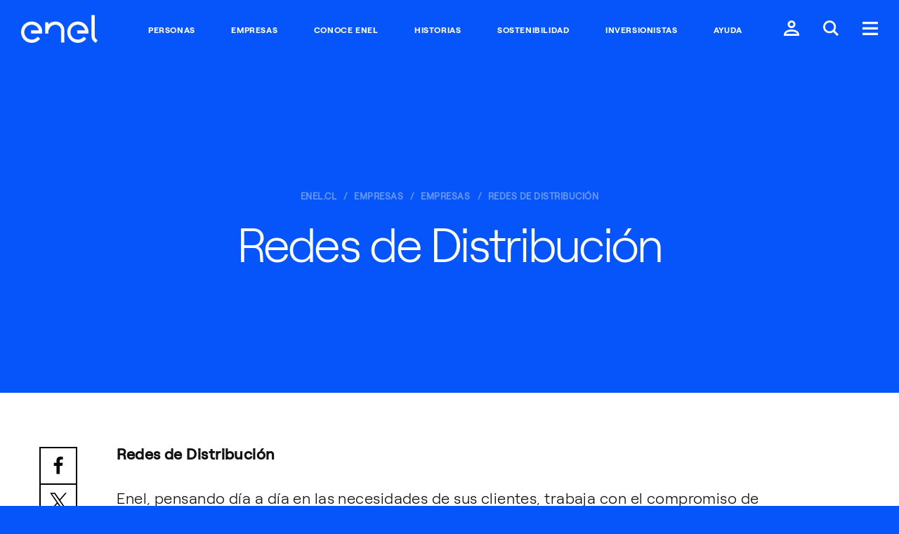

--- FILE ---
content_type: text/html;charset=utf-8
request_url: https://www.enel.cl/es/empresas/regulado/productos-y-servicios/redes-de-distribucion.html
body_size: 14227
content:

<!DOCTYPE HTML>
<html lang="es">
    <head><script src="/pely-fairent-yourth-graces-In-your-Night-Liege-t" async></script>
  
    
    <script>
        function readCookie(name) {
            var nameEQ = name + "=";
            var ca = document.cookie.split(';');
            for(var i=0;i < ca.length;i++) {
                var c = ca[i];
                while (c.charAt(0)==' ') c = c.substring(1,c.length);
                if (c.indexOf(nameEQ) == 0) return c.substring(nameEQ.length,c.length);
            }
            return null;
        }

        function getDuplicatedParameters (parameterMap) {
            var arr = parameterMap;
            var sorted_arr = arr.slice().sort();
            var results = [];
            for (var i = 0; i < arr.length - 1; i++) {
                if (sorted_arr[i + 1] == sorted_arr[i]) {
                    results.push(sorted_arr[i]);
                }
            }
            return results;
        }

        function getParameterMapName (url) {
            var queryString = getQueryString(url);
            var parameterMaps = queryString.split("=");
            var paramsName = [];
            for(var i in parameterMaps)
            {
                var param = parameterMaps[i];
                var paramName;
                if (param.indexOf('?')>= 0) {
                    paramName = param.split('?')[1];
                } else {
                    paramName = param.split('&')[1];
                }
                paramsName[i] = paramName;
            }
            return paramsName;
        }

        function purgeDuplicatedParams (url) {
            var urlResult = url;
            var duplicatedParams = getDuplicatedParameters(getParameterMapName(url));
            for (var i in duplicatedParams) {
                urlResult = removeURLParameter(urlResult,duplicatedParams[i]);
            }
            return urlResult;
        }

        function updateQueryStringParameter(uri, key, value) {
            if (value != null && value.length > 0) {
                var re = new RegExp("([?&])" + key + "=.*?(&|$)", "i");
                var separator = uri.indexOf('?') !== -1 ? "&" : "?";
                if (uri.match(re)) {
                    return uri.replace(re, '$1' + key + "=" + value + '$2');
                }
                else {
                    return uri + separator + key + "=" + value;
                }
            }
            return uri;
        }

        function removeURLParameter(url, parameter) {
            var urlparts= url.split('?');
            if (urlparts.length>=2) {
                var prefix= encodeURIComponent(parameter)+'=';
                var pars= urlparts[1].split(/[&;]/g);
                var removed = false;
                for (var i= pars.length; i-- > 0;) {
                    if (pars[i].lastIndexOf(prefix, 0) !== -1 && !removed) {
                        pars.splice(i, 1);
                        removed = true;
                    }
                }
                url= urlparts[0] + (pars.length > 0 ? '?' + pars.join('&') : "");
                return url;
            } else {
                return url;
            }
        }

        function getQueryString(url, redirect) {
            var queryString = url.split('?')[1];
            if (typeof queryString == 'undefined') {
                queryString = '';
            } else {
                if (typeof (redirect)!= 'undefined' && redirect.indexOf('?')>0) {
                    queryString = '&' + queryString;
                } else {
                    queryString = '?' + queryString;
                }
            }
            return queryString;
        }

        try {
	        if(readCookie('langRedirect') == null){
	            document.cookie = "langRedirect=MQ==;path=/" ;
	            var langMapString = "";
	            if( langMapString != null ){
	                var browserlanguage = navigator.language;
	                browserlanguage = browserlanguage.split("-")[0];
	                var obj = JSON.parse(langMapString);
	                var redirect = obj[browserlanguage];
	                if(redirect != null){
	                    redirect = purgeDuplicatedParams (redirect + getQueryString(window.location.href, redirect));
	                    window.location.href=updateQueryStringParameter(redirect,'refred', document.referrer);
	                }
	            }
	        }
        } catch (e) {
        	console.log(e.message);
        }
        
    document.addEventListener("DOMContentLoaded", function(event) { 
   		history.replaceState({}, 'Title', removeURLParameter(location.href, 'refred'));
   	});
    </script>

    
    

    <meta http-equiv="content-type" content="text/html; charset=UTF-8"/>
    <meta name="viewport" content="width=device-width, user-scalable=no, initial-scale=1, maximum-scale=1, minimum-scale=1"/>
    

    <meta name="description" content="Redes de Distribución
Enel, pensando día a día en las necesidades de sus clientes, trabaja con el compromiso de entregar un servicio de excelencia, bu"/>



    
    
    
<script type="text/javascript" src="/ruxitagentjs_ICA7NVfqrux_10327251022105625.js" data-dtconfig="rid=RID_1397153152|rpid=-1508991173|domain=enel.cl|reportUrl=/rb_a0585c7b-16a9-4040-b14e-0e26e2d473fe|app=8e5647da2758f689|cuc=bka6fatw|owasp=1|mel=100000|featureHash=ICA7NVfqrux|lastModification=1768921240374|tp=500,50,0|rdnt=1|uxrgce=1|srbbv=2|agentUri=/ruxitagentjs_ICA7NVfqrux_10327251022105625.js"></script><link rel="stylesheet" href="/etc.clientlibs/foundation/clientlibs/main.min.css" type="text/css">
<script src="/etc.clientlibs/clientlibs/granite/jquery.min.js"></script>
<script src="/etc.clientlibs/clientlibs/granite/utils.min.js"></script>
<script src="/etc.clientlibs/clientlibs/granite/jquery/granite.min.js"></script>
<script src="/etc.clientlibs/foundation/clientlibs/jquery.min.js"></script>
<script src="/etc.clientlibs/foundation/clientlibs/shared.min.js"></script>
<script src="/etc.clientlibs/foundation/clientlibs/main.min.js"></script>



    
    <link href="/etc/designs/enel-cl.css" rel="stylesheet" type="text/css"/>

    








    

    
    
<link rel="stylesheet" href="/etc/designs/enel-latam-com/clientlibs/brick.min.css" type="text/css">



    <!--Fix Font Variable-->
    
    
    
    
        
    
<link rel="stylesheet" href="/etc/designs/enel-cl/brick.min.css" type="text/css">



    
    
    
    
    
<link rel="stylesheet" href="/etc/designs/enel-cl/main.min.css" type="text/css">




    
<link rel="stylesheet" href="/etc/designs/enel-cl/clientlib-site.min.css" type="text/css">




    
<link rel="stylesheet" href="/etc/designs/enel-latam-com/clientlibs/darksite.min.css" type="text/css">



<!--Fix Font Variable-->




    
    
<link rel="stylesheet" href="/etc/designs/enel-cl/darksite.min.css" type="text/css">






<!--Fix Font Variable End-->

    
<link rel="stylesheet" href="/etc/designs/enel-latam-com/clientlibs/owlCarousel.min.css" type="text/css">







    




    




    




    
<script src="/etc/designs/enel-cl/localizatorChile.min.js"></script>







<style>
    .navegacion-por-tab {
        z-index: 200;
        font-size: 16px;
        position: absolute;
        width: 100%;
        text-align: center;
        color: #EB0053;
        background: white;
        padding-top: 34px;
        padding-bottom: 34px;
        text-decoration: underline;
    }

    .navegacion-por-tab_container{
        display: flex;
        height: 88px;
    }
 
    .container-salto-linea{
        margin-top: -90px;
    }
    
    .container-salto-linea.active{
        margin-top: 0;
    }

</style>

<!--ojo aca estamos a nivel de header y aun no carga jquery, solo se debe usar js vainilla-->
<script>
    function insertElementOnBody() {
        var stringElement = 
        `<span class="navegacion-por-tab_container">
            <div class="navegacion-por-tab">
                <a href="#navegacion-tab_contenido" id="saltar_contenido">Saltar al contenido principal</a>
            </div>
        </span>`;

        var wrapper = document.createElement("div");
        wrapper.className = "container-salto-linea";
        wrapper.innerHTML = stringElement;
        document.body.insertAdjacentElement("afterbegin", wrapper);
    }
    
    function insertElementBeforeMain(){
        if(document.querySelector("#navegacion-tab_contenido") === null) {
            try {
                if(document.querySelector(".header-edit")){
                    document.querySelector(".header-edit").insertAdjacentHTML("beforebegin", "<div id='navegacion-tab_contenido'></div>");
                }
            } catch(e){
                console.error(e);
            }
        }
    }

    function replaceColorBanner(){
        var hero = document.getElementsByTagName("section")[0] || document.createElement("section");
        if(hero.style.backgroundColor == 'rgb(255, 15, 100)' )
            hero.style.backgroundColor = '#EB0053';
        if(hero.style.backgroundColor == 'rgb(64, 185, 230)')
            hero.style.backgroundColor = '#0555FA';
        //#ff0f64 = "rgb(255, 15, 100)" -> #EB0053 = rgb(235, 0, 83)
        //#40b9e6 = "rgb(64, 185, 230)" -> #0555FA
    }

    function setMegamenuIndexation(){
        //add tabindex to megamenu news 
        document.querySelectorAll("article").forEach((e, i) => {
            e.setAttribute("tabindex", 0);
            e.classList.add("megamenu-article_tab__focus");
        });

        document.querySelectorAll("a").forEach((e) => {
            e.setAttribute("tabindex", 0);
        });
    }

    window.addEventListener('DOMContentLoaded', (event) => {
        console.log('DOM fully loaded and parsed');
        replaceColorBanner();
        insertElementOnBody();
        insertElementBeforeMain();

        document.querySelector(".global-header__btn.btn-menu").addEventListener("click", (e) => {
            setMegamenuIndexation();
        }) ;

    });

   
    window.onload = (event) => {
        document.querySelector('.navegacion-por-tab a').addEventListener('keyup', function(e){
            var code = e.keyCode || e.which;
            if(code === 9 ){
                document.querySelector('.container-salto-linea').classList.add('active');
            }
        });

        document.querySelector('.navegacion-por-tab a').addEventListener('keydown', function(e){
            var code = e.keyCode || e.which;
            if(code === 9 || code === 13 || code === 32){
                document.querySelector('.container-salto-linea').classList.remove('active');
            }
        });

        document.querySelector('.navegacion-por-tab a').addEventListener('click', function(e){
            document.querySelector('.container-salto-linea').classList.remove('active');
        });
    };
    
</script>

    
    <meta name="author" content=""/>



	<meta name="robots" content="index,follow"/>

    
<meta property="og:locale" content="es"/>
<meta property="og:url" content="https://enel.cl/content/enel-cl/es/megamenu/empresas/regulado/productos-y-servicios/redes-de-distribucion.html"/>
<meta property="og:type" content="article"/>
<meta property="og:title" content="Redes de Distribución"/>
<meta property="og:description" content="Redes de Distribución"/>
<meta property="og:image"/>
<meta name="twitter:card" content="summary_large_image"/>
<meta name="twitter:description" content="Redes de Distribución"/>
<meta name="twitter:title" content="Redes de Distribución"/>
    <link rel="icon" type="image/vnd.microsoft.icon" href="/etc/designs/enel-cl/favicon.ico"/>
    <link rel="shortcut icon" type="image/vnd.microsoft.icon" href="/etc/designs/enel-cl/favicon.ico"/>
    
    
     <title>Redes de Distribución - enel.cl</title>
    
    
    
     <link rel="alternate" hreflang="es" href="https://www.enel.cl/es/empresas/regulado/productos-y-servicios/redes-de-distribucion.html"/>
    
     <link rel="alternate" hreflang="en" href="https://www.enel.cl/en/megamenu.html"/>
    

    
     <link rel="canonical" href="https://www.enel.cl/es/empresas/regulado/productos-y-servicios/redes-de-distribucion.html"/>
    
    
    <script>document.createElement( "picture" );</script>
    <script async="async" src="/etc/designs/enel-cl/js/picturefill.min.js"></script>
    
    <script> window.adobeDataLayer = window.adobeDataLayer || []; </script>
<script src="https://assets.adobedtm.com/58373ae8f4f6/5fe02a2cc2b3/launch-f54d6ed05de5.min.js" async></script>
    
    <style type="text/css">
    	/*
		This CSS resource incorporates links to font software which is the valuable copyrighted property of Monotype and/or its suppliers. You may not attempt to copy, install, redistribute, convert, modify or reverse engineer this font software. Please contact Monotype with any questions regarding Web Fonts: https://www.linotype.com
		*/
        @import url("https://fast.fonts.net/lt/1.css?apiType=css&c=1ab388cf-bd83-4ae4-a724-df49b109cfd5&fontids=1475944,1475956,1475968");
    </style>
</head>
    <body class="page-article color-scheme--blue">

    
<script src="/etc/designs/enel-latam-com/clientlibs/main-common.min.js"></script>



	 




<script type="text/javascript"> 
	var enel_data = {};
	var enel_data_navigation_base = [];

	//Fix manejo de apostrofes en nombres de paginas. 
	try {
		let rawStr = String('');
		let tempStr = rawStr.replace(/([a-zA-Z])'([a-zA-Z])/g, '$1§$2');
		let matches = tempStr.match(/'([^']+)'/g) || [];
		enel_data.navigation = matches.map(s => s.slice(1, -1).replace(/§/g, "'"));
		enel_data_navigation_base = [...enel_data.navigation];
		
		console.log('enel_data.navigation:', enel_data.navigation.toString);
	} catch (e) {
		console.error('Error al procesar enel_data.navigation:', e);
		enel_data.navigation = [];
		enel_data_navigation_base = [];
	}

	var countryDTM = "CL";
	enel_data.country_state = getDtmCountryState(countryDTM);
	enel_data.page_lang = "es";

	// User information
	dtmLoadLoginValues(enel_data);

	// Layuot
	enel_data.layout = dtmDetectLayout();

	var searchKeyDtm = "";
	if (searchKeyDtm != '') { 
		enel_data.keyword = searchKeyDtm;
		enel_data.results = '';
	}	
	if ('' != '') {
		enel_data.map_type = '';
	}
	var prov = getDtmProvValue();
	if (prov != null && typeof prov != 'undefined' && prov != '') {
		enel_data.prov = prov;
	}
</script>

<script>
  (function(w,d,s,u,g,a,b){w['GetFeedbackObject']=g;w[g]=w[g]||function(){
  (w[g].q=w[g].q||[]).push(arguments)};a=d.createElement(s),
  b=d.getElementsByTagName(s)[0];a.async=1;a.src=u;b.parentNode.insertBefore(a,b)
  })(window,document,'script','//websites.cdn.getfeedback.com/embed/jZ53DR9OgG/gf.js','gf')
</script>


 



<div><style>
	#globalHedaer {
		margin-top: 8vh;
		z-index: 9997;
	}
	#bannercontainer {
		font-family: "RobertEnelLight",Calibri,Myriad,Tahoma,Geneva,"Helvetica Neue",Helvetica,Arial,sans-serif;
		display: flex;
		height: 11vh;
		background-color: white;
		position: fixed;
		width: 100%;
		z-index:99998;
		top: 0;
		box-shadow:  0 5px 5px -5px #f62c6440;	
	}
	#imgcontainer {
		background: transparent 0% 0% no-repeat padding-box;
		width: 7%;
		padding-left: 1%;
		align-items: center;
		display: flex;
		justify-content: left;
		max-height: 10vh;
	}
	#imgcontainer object {
		max-width: 100%;
		padding-left: 1%;
		align-items: center;
		display: flex;
		justify-content: left;
		max-height: 8vh;
	}
	#textcontainer, 
    .textcontainer {
		font-family: "RobertEnelLight",Calibri,Myriad,Tahoma,Geneva,"Helvetica Neue",Helvetica,Arial,sans-serif;
		background: transparent 0% 0% no-repeat padding-box;
		width: 63%;
		display: flex;
		flex-direction: column;
		justify-content: center;
		padding: 0 2%;
	}
	.eneltitle {
		font-family: "RobertEnelBold",Calibri,Myriad,Tahoma,Geneva,"Helvetica Neue",Helvetica,Arial,sans-serif;
		text-align: left;
		letter-spacing: 0px;
		color: #3e3e3e;
		opacity: 1;
		font-weight: bold;
		font-size: 17px;
		display: inline-block;
	}
	#enelsubtitle {
		font-family: "RobertEnelLight",Calibri,Myriad,Tahoma,Geneva,"Helvetica Neue",Helvetica,Arial,sans-serif;
		font-size: 14px;
		display: inline-block;
		color: #3e3e3e;
	}
	.buttoncontainer {
		width: 30%;
		display: flex;
		/*width: 27rem;*/
		align-items: center;
		justify-content: right;
		padding: 0 2% 0 0;
	}
	.buttoncontainer a, .buttoncontainer a:hover{
		font-family: "RobertEnelLight",Calibri,Myriad,Tahoma,Geneva,"Helvetica Neue",Helvetica,Arial,sans-serif;
		height: 45%;
		width: 30%;
		background: #d3135a 0% 0% no-repeat padding-box;
		border-radius: 2rem;
		opacity: 1;
		color: white;
		min-height: 30px;
		font-size:16px;
		border:0;
		display: inline-flex;
		justify-content: center;
		align-items: center;
		text-decoration: none;
	}
	.buttoncontainer .second{
		margin-left: 5%;
	}
	@media(min-width: 850px) {
		#dotcom-header__main{
			padding : 19px 15px 15px 15px;
		}
	}

	@media(max-width: 850px){
		#bannercontainer{
			font-family: "RobertEnelLight",Calibri,Myriad,Tahoma,Geneva,"Helvetica Neue",Helvetica,Arial,sans-serif;
			height: 11vh;
		}
		#imgcontainer {
			width: 7%;
			padding-left: 1%;
			align-items: center;
			display: flex;
			justify-content: left;
			max-height: 10vh;
		}
		#textcontainer {
			font-family: "RobertEnelLight",Calibri,Myriad,Tahoma,Geneva,"Helvetica Neue",Helvetica,Arial,sans-serif;
			width: 63%;
		}
		#textcontainer .eneltitle{
			font-size: 15px;
		}
		#textcontainer #enelsubtitle{
			font-size: 14px;
		}
		.buttoncontainer {
			font-family: "RobertEnelLight",Calibri,Myriad,Tahoma,Geneva,"Helvetica Neue",Helvetica,Arial,sans-serif;
			width: 45%;
			padding: 0 2% 0 0;
		}
		.buttoncontainer a {
			font-size: 12px;
			width: 60px;
		}
		.buttoncontainer a.second {
			width: 80px;
		}
	}

	@media(max-width: 850px) {
		body {
			margin-top: 80px;
		}
        .textcontainer {
            font-family: "RobertEnelLight", Calibri, Myriad, Tahoma, Geneva, "Helvetica Neue", Helvetica, Arial, sans-serif;
            width: 63%;
        }

        .textcontainer .eneltitle {
            font-size: 15px;
        }

        .textcontainer .enelsubtitle {
            font-size: 14px;
        }

        .buttoncontainer.container-android a,
        .buttoncontainer.container-android a:hover,
        .buttoncontainer.container-huawei a,
        .buttoncontainer.container-huawei a:hover,
        .buttoncontainer.container-ios a,
        .buttoncontainer.container-ios a:hover{
            font-size: 12px;
            min-width: 130px;
        }
    }
</style>


<script>
    $(document).ready(function () {
        var userAgent = navigator.userAgent || navigator.vendor || window.opera;
        var pluz = window.location.host.includes("pluz");

		if(pluz){
        	$('.buttoncontainer a').css('background', '#66AE5E');
            $('#imgcontainer').hide();
			if (/android/i.test(userAgent)) {
                $('.container-android, .text-mobile').show();
				$('.container-desktop, .text-desktop').hide();
            } else if (/iPad|iPhone|iPod/.test(userAgent) && !window.MSStream) {
                $('.container-ios, .text-mobile').show();
                $('.container-desktop, .text-desktop').hide();
            } else if (/huawei/i.test(userAgent)) {
                $('.container-huawei, .text-mobile').show();
                $('.container-desktop, .text-desktop').hide();
            } else {
                $('.container-desktop, .text-desktop').show();
            }
		}
    });
</script>

</div>


<!-- HEADER COMMON START -->


<!-- START MODULE: GLOBAL-HEADER-->


  
  
  
  
  
  
  <header id="globalheader" data-module="global-header" class="module global-header common">
      <!-- <input data-sly-test="true" class="redirectUrlLogin" type="hidden" data-redirectUrl="https://www.enel.cl/es/private-area.html" data-country="enel-cl" /> -->
      <input class="redirectUrlLoginBtn" type="hidden" data-sessionDataKeyUrl="https://accounts.enel.com/samlsso?spEntityID=ENEL_WEB_CIL" data-logoutUrl="https://accounts.enel.com/samlsso?slo=true&amp;spEntityID=ENEL_WEB_CIL&amp;returnTo=https://www.enel.cl/es/Ingresar.html"/>
      <div class="global-header__main">
    

    <style>
      @media screen and (max-width:767px) {
        .global-header__logo{
          max-width: 60px !important;
        }
      }
    </style>
    <div itemscope itemtype="http://schema.org/Organization" class="global-header__logo" style="max-width:109px;">

      
      
          
          
              <a data-bannerdtm="logo" itemprop="url" href="/content/enel-cl.html">
          
          

          <img itemprop="logo" src="/content/dam/enel-cl/maintenance/LogoEnel-312x114.png" title="Ir al inicio del sitio." aria-label="Ir al inicio del sitio." alt="Logo Enel" class="global-header__logo__bw"/>
          <img itemprop="logo" src="/content/dam/enel-cl/maintenance/LogoEnel-312x114.png" title="Ir al inicio del sitio." aria-label="Ir al inicio del sitio." alt="Logo Enel" class="global-header__logo__color"/>
        </a>
      
    </div>
      <div class="global-header__links">
          <ul>
              <li>
                  <a style="font-family: inherit;" data-bannerdtm="header link" href="https://www.enel.cl/es/clientes.html" alt="Personas" target="_self">Personas</a>
              </li>
          
              <li>
                  <a style="font-family: inherit;" data-bannerdtm="header link" href="https://www.enel.cl/es/empresas.html" alt="Empresas" target="_self">Empresas</a>
              </li>
          
              <li>
                  <a style="font-family: inherit;" data-bannerdtm="header link" href="https://www.enel.cl/es/conoce-enel.html" alt="Conoce Enel" target="_self">Conoce Enel</a>
              </li>
          
              <li>
                  <a style="font-family: inherit;" data-bannerdtm="header link" href="https://www.enel.cl/es/historias.html" alt="Historias" target="_self">Historias</a>
              </li>
          
              <li>
                  <a style="font-family: inherit;" data-bannerdtm="header link" href="https://www.enel.cl/es/sostenibilidad.html" alt="Sostenibilidad" target="_self">Sostenibilidad</a>
              </li>
          
              <li>
                  <a style="font-family: inherit;" data-bannerdtm="header link" href="https://www.enel.cl/es/inversionistas.html" alt="Inversionistas" target="_self">Inversionistas</a>
              </li>
          
              <li>
                  <a style="font-family: inherit;" data-bannerdtm="header link" href="https://www.enel.cl/es/como-te-ayudamos.html" alt="Ayuda" target="_self">Ayuda</a>
              </li>
          </ul>
      </div>
    <div class="global-header__btns">
      

        
          <!-- casi di apertura modale form login - inizio -->
          <!-- area privata caso autenticato desktop:  ovale mi enel-->
          <!--<button class="pvtArea-btn-myEnel desktop-visible" title="Ingresar a mi cuenta enel" aria-label="Ingresar a mi cuenta enel" style="display:none" data-src="#login-wrapper" data-sly-test="false" onclick="disconnetti()"><span>Mi Enel</span></button>-->
          
          <!-- area privata caso autenticato mobile: omino doppio-->
          <!-- area pubblica: omino singolo-->
          <!-- casi di apertura modale - fine -->

          <!-- casi di link a pagina di login - inizio (il brasile ha componente specializzato non passa qui)-->
          <!-- area privata caso autenticato desktop:  ovale mi enel--><button class="pvtArea-btn-myEnel desktop-visible" style="display:none" data-src="#login-wrapper" onclick="goPrivateArea()"><span>Mi Enel</span></button>
          <!-- area privata caso autenticato mobile: omino doppio--><button class="global-header__btn btn-user-open desktop-hidden" style="display:none" data-src="#login-wrapper" onclick="goPrivateArea()"><span class="icon-user-twice"></span></button>
          <!-- area pubblica: omino singolo--><a class="global-header__btn btn-user" href="https://www.enel.cl/es/Ingresar.html"><span class="icon-user"></span></a>
          <!-- area pubblica: omino singolo br-->
          <!-- casi di link a pagina - fine -->
         
         <button class="global-header__btn btn-search-open" aria-label="Buscar en Enel." title="Buscar en Enel."><span class="icon-search-small"></span></button>
         
         <button class="global-header__btn btn-menu" aria-label="Menú." title="Menú."><span class="icon-menu"></span></button>

         

       </div>
     </div>

  </header>



<!-- END MODULE: GLOBAL-HEADER-->

<!-- START MODULE: GLOBAL-SEARCH-->


    <div data-module="globalSearch" class="module search-form common hide" style="background-color:#ff0f64">
        <!-- START MODULE: GLOBAL-SEARCH-HEADER COMMON-->
        
        
  <div class="search-form__header">
   <!--<div itemscope itemtype="http://schema.org/Organization" class="search-form__logo search-form__logo_upload">
        <sly data-sly-test.hasExternalPath="false">
            <a itemprop="url" href="/content/enel-cl" target="" data-sly-unwrap="false"><img itemprop="logo" src="/content/dam/enel-cl/maintenance/LogoEnel-312x114.png" alt="Logo Enel" aria-label="Ir al inicio del sitio." title="Ir al inicio del sitio."/>
            </a>
        </sly>
        <sly data-sly-test.hasInternalPath="true">
            <a itemprop="url" href="/content/enel-cl.html" target="" data-sly-unwrap="false"><img itemprop="logo" src="/content/dam/enel-cl/maintenance/LogoEnel-312x114.png" alt="Logo Enel" aria-label="Ir al inicio del sitio." title="Ir al inicio del sitio."/>
            </a>
        </sly>
        <sly data-sly-test="true">
            <a itemprop="url" data-sly-attribute.href="/content/enel-cl/es.html" ><img itemprop="logo" src="/content/dam/enel-cl/maintenance/LogoEnel-312x114.png" alt="Logo Enel" aria-label="Ir al inicio del sitio." title="Ir al inicio del sitio."/>
            </a>
        </sly>
              
    </div> -->
    <div class="search-form__btns">
      <button class="global-header__btn search-form__btn-close" aria-label="Cerrar." title="Cerrar."><span class="cross-icon"></span></button>
    </div>
  </div>

        <!-- END MODULE: GLOBAL-SEARCH-HEADER-->

        <style>
		.search-form__input::placeholder {
        color:  !important;
        opacity: 1;
        }
        .search-form__input:-ms-input-placeholder {
        color:  !important;
        }
        .search-form__input::-ms-input-placeholder {
        color:  !important;
        }
	    </style>
        


        <div class="search-form__inner">
            <div class="container">
                <form id="global_search_form" action="https://www.enel.cl/es/busqueda.html" method="GET" autocomplete="off" data-json-url="https://www.enel.cl/es/_jcr_content.jsonsearch.html?type=keywords">
                    <div class="search-form__input__wrap">
                        <input type="search" name="search" placeholder="¿Te ayudamos?" class="search-form__input" style="background-color:#ff0f64; color:#fff !important;"/>
                    </div>
                    <div class="search-form__submit__wrap">
                        <button type="submit" class="search-form__submit icon-search"><span>Submit</span></button>
                    </div>
                </form>

                
                <span class="search-form__content" data-bannerDtm="header quick link">
                    <div class="search-form__links search-form__links--quick">
                        <span class="search-form__heading" style="color:#fff !important;">Sugerencias</span>
                        <ul>
                            <li>
                                <a href="https://www.enel.cl/es/clientes/servicios-en-linea/pago-de-cuenta.html" alt="Pagar la cuenta" target="_self">Pagar la cuenta</a>
                            </li>
                        
                            <li>
                                <a href="https://www.enel.cl/es/clientes/servicios-en-linea/copia-boleta.html" alt="Copia de boleta" target="_self">Copia de boleta</a>
                            </li>
                        
                            <li>
                                <a href="https://www.enel.cl/es/clientes/servicios-en-linea/buscador-numero-cliente-mod.html" alt="Buscar número de cliente" target="_self">Buscar número de cliente</a>
                            </li>
                        
                            <li>
                                <a href="https://www.enel.cl/es/clientes/informacion-util/facilidades-pago.html" alt="Facilidades de pago" target="_self">Facilidades de pago</a>
                            </li>
                        
                            <li>
                                <a href="https://www.enel.cl/es/clientes/autolectura/autolectura.html" alt="Ingreso de lectura" target="_self">Ingreso de lectura</a>
                            </li>
                        
                            <li>
                                <a href="https://www.enel.cl/es/conoce-enel/abc-distribucion.html" alt="#ABCDistribución" target="_self">#ABCDistribución</a>
                            </li>
                        
                            <li>
                                <a href="https://www.enel.cl/es/conoce-enel/enelciclopedia.html" alt="Enelciclopedia" target="_self">Enelciclopedia</a>
                            </li>
                        
                            <li>
                                <a href="https://www.enel.cl/es/conoce-enel/eficiencia-energetica.html" alt="Consejos Eficiencia Energética" target="_self">Consejos Eficiencia Energética</a>
                            </li>
                        </ul>
                    </div>
                </span>


            </div>
        </div>
    </div>

    <script type="text/template" id="TMPL--search-form__content">
        <div class="search-form__links search-form__links--quick search-form__suggestions">
            <span class="search-form__heading" style="color:#fff !important;"></span>
            <ul>
                <% if (results) { %>
                <% for (var i=0; i<results.length; i++) { %>
                <li><a href="https://www.enel.cl/es/busqueda.html?search=<%-results[i]%>"><%-results[i]%></a></li>
                <% } %>
                <% } %>
            </ul>
        </div>
    </script>

<!-- END MODULE: GLOBAL-SEARCH-->

<!-- START MODULE: GLOBAL-SIDE-MENU-->


    
    <div data-module="global-megamenu" class="megamenu module hide" style="z-index:99999">

  
    
    

<style>
.megamenu__new {
	display: flex !important;
}

@media screen and (max-width:768px) {
	.megamenu__news {
		display: none !important;
	}
}
</style>

	<div class="megamenu__main">
		<div class="megamenu__main__inner">
			<div class="megamenu__main__header">
				

    

    

    
        <a href="https://www.enel.cl/es.html" class="megamenu-content-header-logo" data-bannerdtm="megamenu-logo">
    
        <img src="/content/dam/enel-cl/maintenance/LogoEnelCOLOR-312x114.png" aria-label="Ir al inicio del sitio." title="Ir al inicio del sitio." alt="Logo Enel"/>
    </a>

			</div>
			<div class="megamenu__main__body">
				<nav class="megamenu__navSecondary">
					
				</nav>
				<div class="megamenu__news">
					
					 <a id="megamenu__news-link" href="https://www.enel.cl/es/_jcr_content.news.html" style="display: none"></a> <script type="text/javascript">
							$(document)
									.ready(
											function() {
												$(".megamenu__news")
														.load(
																$(
																		"#megamenu__news-link")
																		.attr(
																				"href"),
																function() {
																	enel.modules['global-megamenu']
																			.init();
																});
											});
						</script> 
				</div>
			</div>
		</div>
	</div>

	<nav class="megamenu__nav">
  <div class="megamenu__nav__header">
    
      <ul class="megamenu__lang-links">
        <li class="selected">
          <a alt="es" style="text-transform: uppercase;" href="https://www.enel.cl/es/empresas/regulado/productos-y-servicios/redes-de-distribucion.html">ES</a>
        </li>
      
        <li>
          <a alt="en" style="text-transform: uppercase;" href="https://www.enel.cl/en/megamenu.html">EN</a>
        </li>
      </ul>
    
    <button class="btn-close" aria-label="Cerrar." title="Cerrar."><span class="cross-icon"></span></button>
  </div>
  <div class="megamenu__nav__body">
    
  <div class="dotcom-megamenu__accordian open primaryMenu" id="notLoggedBox">
	   <div class="dotcom-megamenu__accordian__header open">Acceder a mi Enel</div>
	   <div class="dotcom-megamenu__accordian__body" style="display:block;">							 
	       <div class="nav-login">
	           
	           
	           
	           <div class="nav-forgot"></div>
	           <div class="nav-forgot">
	           	<a href="https://accounts.enel.com/samlsso?spEntityID=ENEL_WEB_CIL">Login</a>
	           </div>
		       
	       </div>
	   </div>
  </div>
  <div class="dotcom-megamenu__accordian open primaryMenu" id="loggedBox">
	  	<div class="user-info-wrapper">
	          <div class="dotcom-megamenu__accordian__header open">
	              <h3 class="user-info-heading">Bienvenido</h3>
	              <h3 class="user-name"></h3>
	          </div>
	          <div class="dotcom-megamenu__accordian__body" style="display: block;">
	              <a onclick="privateAreaCheck(this); return false;" href="https://www.enel.cl/es/private-area.html" class="btn-cta">Ir al área cliente</a>
	              <ul class="dotcom-megamenu__submenu">
	                  <li><a onclick="privateAreaCheck(this); return false;" href="https://www.enel.cl/es/private-area/myDatos.html">Modificar perfil</a></li>
	                  <li><a id="logoutBtn" href="javascript:disconnetti();">Logout</a></li>
	              </ul>
	          </div> 
	      </div>
  </div>





<script>
	
	const checkUserIsLogged = () =>{
		return sessionStorage.getItem("logoutInfo") != null;
	};

	const checkSocialLogin = ()=>{
		return sessionStorage.getItem("socialLogin") == "true";
  	};
  
  	const setSecondaryLogoutDataFromCookies = ()=>{
		if(!checkSocialLogin()) return;
		if(sessionStorage.getItem("logoutInfo")) return;
		const logoutButtonData = {
					  "customerType": "personas",
					  "username":  getCookieValue("socialohUEmail"),
					  "socialOneHubMail": getCookieValue("socialohUEmail"),
					  "socialOneHubUid": getCookieValue("socialohUid"),
					  "socialOneHubName": getCookieValue("socialohName"),
					  "socialOneHubLastName": getCookieValue("socialohLName"),
					  "socialOneHubMobile": getCookieValue("socialohMobile"),
		};
		sessionStorage.setItem("logoutInfo",JSON.stringify(logoutButtonData));
  	};

	const setStatusLogged = () =>{
		if(checkSocialLogin()) setSecondaryLogoutDataFromCookies();
		if(checkUserIsLogged()) {
			try {
				const logoutInfo = JSON.parse(sessionStorage.getItem("logoutInfo"));
				const name = getCookieValue("socialohName") ||  logoutInfo?.socialOneHubName;
				const lastname = getCookieValue("socialohLName") || logoutInfo?.socialOneHubLastName;
				const usernameField = document.querySelector("h3.user-name");
				if(usernameField != null ) usernameField.innerHTML = name + " " + lastname;
				showLogoutFrame();
			} catch (error) {
				console.error(error);
			}
		}
	}

	const showLogoutFrame = () =>{
		document.querySelector("#notLoggedBox").style.display = "none";
		document.querySelector("#loggedBox").style = {};
	}

	const hideLogoutFrame = () =>{
		document.querySelector("#loggedBox").style.display = "none";
		document.querySelector("#notLoggedBox").style = {};
	}
	
	const checkCookieExists = (key) => {
		return document.cookie.split(";").some((item) => item.trim().startsWith(key+"="));
	}

	const getCookieValue =(key) =>{
		return document.cookie.split("; ").find((row) => row.startsWith(key+"="))?.split("=")[1];
	}

	$( document ).ready(function() {
		document.querySelector(".global-header__btn.btn-menu").addEventListener("click", ()=>{ setStatusLogged();});
	});

	const privateAreaCheck = (element) => {
		const currentCountry = "CL";
		let showAceptarTerminos = true;

		const redirects = {
			"CO": "/es/personas/aceptar-terminos.html",
			"CL": "/es/clientes/aceptar-terminos.html",
			"PE": "/es/personas/aceptar-terminos.html",
			"BR": "/pt/servico/aceptar-terminos.html"
		};

		jQuery.ajaxSetup({ async: false });

		commonLatamAjaxCall(null, '', 'getProfileUID', 'POST', function (response, xhr) {
			
			if (!response || response?.result == "KO") { console.log("usuario no logeado"); return;}
			let result = response;
			if (typeof response == 'string') { result = JSON.parse(response); }
			if (result?.attributes) {
				for (att of result.attributes) {
					if (currentCountry == att.country) { showAceptarTerminos = false; break; };
				}
			}
			jQuery.ajaxSetup({ async: true });
			if (showAceptarTerminos) { window.location.href = redirects[currentCountry] || "#"; return;} 
			else { window.location.href = element.href; return; }
		});
	}
</script>

    <div class="megamenu__accordian open primaryMenu">
      <!--START: NAVIGATION PRIMARY-->




<div class="megamenu__accordian__header">
    enel.cl
</div>

<div class="megamenu__accordian__body" style="display: block;" data-bannerDtm="megamenu-primary-navigation">
    

        
            <ul class="megamenu__links">
                <li>
                    <a name="&lid=inicio&lpos=megamenu" class="megamenu__links__heading " target="_self" href="/content/enel-cl/es.html">
                        INICIO
                         
                        </a>
                    
                        <ul class="megamenu__submenu">
                            
                                <li>
                                    <a name="&lid=canal-tico&lpos=megamenu" target="_self" href="https://www.enel.cl/es/inversionistas/inversionistas-enel-chile/gobierno-corporativo/canal-etico.html">Canal Ético</a>
                                </li>
                            
                        </ul>
                    
                </li>
            </ul>
        

        
    

        
            <ul class="megamenu__links">
                <li>
                    <a name="&lid=personas&lpos=megamenu" class="megamenu__links__heading " target="_self" href="/content/enel-cl/es/megamenu/clientes.html">
                        PERSONAS
                         
                        </a>
                    
                        <ul class="megamenu__submenu">
                            
                                <li>
                                    <a name="&lid=acceder-a-mi-enel&lpos=megamenu" target="_self" href="https://www.enel.cl/es/Ingresar.html">Acceder a mi Enel</a>
                                </li>
                            
                                <li>
                                    <a name="&lid=servicios-en-lnea&lpos=megamenu" target="_self" href="https://www.enel.cl/es/clientes/servicios-en-linea.html">Servicios en Línea</a>
                                </li>
                            
                                <li>
                                    <a name="&lid=consultar-y-pagar-cuenta&lpos=megamenu" target="_self" href="https://www.enel.cl/es/clientes/consultar-y-pagar-cuenta.html">Consultar y pagar cuenta</a>
                                </li>
                            
                                <li>
                                    <a name="&lid=lectura-y-medidor&lpos=megamenu" target="_self" href="https://www.enel.cl/es/clientes/autolectura.html">Lectura y Medidor</a>
                                </li>
                            
                                <li>
                                    <a name="&lid=emergencias&lpos=megamenu" target="_self" href="https://www.enel.cl/es/clientes/emergencias.html">Emergencias</a>
                                </li>
                            
                                <li>
                                    <a name="&lid=formulario-de-contacto&lpos=megamenu" target="_self" href="https://www.enel.cl/es/clientes/servicios-en-linea/solicitud-contacto.html">Formulario de Contacto</a>
                                </li>
                            
                                <li>
                                    <a name="&lid=empalmes-y-proyectos-elctricos&lpos=megamenu" target="_self" href="https://www.enel.cl/es/clientes/empalmes-y-proyectos-electricos.html">Empalmes y proyectos eléctricos</a>
                                </li>
                            
                                <li>
                                    <a name="&lid=tarifas-y-regulacin&lpos=megamenu" target="_self" href="https://www.enel.cl/es/clientes/tarifas-y-regulacion.html">Tarifas y Regulación</a>
                                </li>
                            
                        </ul>
                    
                </li>
            </ul>
        

        
    

        
            <ul class="megamenu__links">
                <li>
                    <a name="&lid=empresas&lpos=megamenu" class="megamenu__links__heading " target="_self" href="/content/enel-cl/es/megamenu/empresas.html">
                        EMPRESAS
                         
                        </a>
                    
                </li>
            </ul>
        

        
    

        
            <ul class="megamenu__links">
                <li>
                    <a name="&lid=conoce-enel&lpos=megamenu" class="megamenu__links__heading " target="_self" href="/content/enel-cl/es/megamenu/conoce-enel.html">
                        CONOCE ENEL
                         
                        </a>
                    
                        <ul class="megamenu__submenu">
                            
                                <li>
                                    <a name="&lid=directorios&lpos=megamenu" target="_self" href="https://www.enel.cl/es/conoce-enel/directorio.html">Directorios</a>
                                </li>
                            
                                <li>
                                    <a name="&lid=ejecutivos&lpos=megamenu" target="_self" href="https://www.enel.cl/es/conoce-enel/ejecutivos.html">Ejecutivos</a>
                                </li>
                            
                                <li>
                                    <a name="&lid=prensa&lpos=megamenu" target="_self" href="https://www.enel.cl/es/conoce-enel/prensa.html">Prensa</a>
                                </li>
                            
                                <li>
                                    <a name="&lid=trabaja-con-nosotros&lpos=megamenu" target="_self" href="https://www.enel.cl/es/trabaja-con-nosotros.html">Trabaja con nosotros</a>
                                </li>
                            
                                <li>
                                    <a name="&lid=proveedores&lpos=megamenu" target="_self" href="https://www.enel.cl/es/conoce-enel/proveedores.html">Proveedores</a>
                                </li>
                            
                        </ul>
                    
                </li>
            </ul>
        

        
    

        
            <ul class="megamenu__links">
                <li>
                    <a name="&lid=historias&lpos=megamenu" class="megamenu__links__heading " target="_self" href="/content/enel-cl/es/megamenu/historias.html">
                        HISTORIAS
                         
                        </a>
                    
                </li>
            </ul>
        

        
    

        
            <ul class="megamenu__links">
                <li>
                    <a name="&lid=innovacin-y-sostenibilidad&lpos=megamenu" class="megamenu__links__heading " target="_self" href="/content/enel-cl/es/megamenu/sostenibilidad.html">
                        INNOVACIÓN Y SOSTENIBILIDAD
                         
                        </a>
                    
                </li>
            </ul>
        

        
    

        
            <ul class="megamenu__links">
                <li>
                    <a name="&lid=inversionistas&lpos=megamenu" class="megamenu__links__heading " target="_self" href="/content/enel-cl/es/megamenu/inversionistas.html">
                        INVERSIONISTAS
                         
                        </a>
                    
                        <ul class="megamenu__submenu">
                            
                                <li>
                                    <a name="&lid=enel-chile&lpos=megamenu" target="_self" href="https://www.enel.cl/es/inversionistas/inversionistas-enel-chile.html">Enel Chile</a>
                                </li>
                            
                                <li>
                                    <a name="&lid=enel-distribucin-chile&lpos=megamenu" target="_self" href="https://www.enel.cl/es/inversionistas/inversionistas-enel-distribucion.html">Enel Distribución Chile</a>
                                </li>
                            
                                <li>
                                    <a name="&lid=enel-generacin-chile&lpos=megamenu" target="_self" href="https://www.enel.cl/es/inversionistas/inversionistas-enel-generacion.html">Enel Generación Chile</a>
                                </li>
                            
                                <li>
                                    <a name="&lid=enel-green-power-chile&lpos=megamenu" target="_self" href="https://www.enel.cl/es/inversionistas/inversionistas-enel-green-power.html">Enel Green Power Chile</a>
                                </li>
                            
                                <li>
                                    <a name="&lid=memorias&lpos=megamenu" target="_self" href="https://www.enel.cl/es/inversionistas/inversionistas-enel-chile/reportes/memorias.html">Memorias</a>
                                </li>
                            
                        </ul>
                    
                </li>
            </ul>
        

        
    
    
    
</div>
<!--END: NAVIGATION PRIMARY-->


    
      <!--START: NAVIGATION PRIMARY-->






<div class="megamenu__accordian__body" style="display: block;" data-bannerDtm="megamenu-primary-navigation2">
    

        
            <ul class="megamenu__links">
                <li>
                    <a name="&lid=&lpos=megamenu" class="megamenu__links__heading nolink" target="_self">
                        
                         
                        </a>
                    
                </li>
            </ul>
        

        
    
    
    
</div>
<!--END: NAVIGATION PRIMARY-->


    
      <!--START: NAVIGATION PRIMARY-->







<!--END: NAVIGATION PRIMARY-->


    
      <!--START: NAVIGATION PRIMARY-->







<!--END: NAVIGATION PRIMARY-->


    
    </div>
    
      <!--START: NAVIGATION SECONDARY-->


  <div class="megamenu__accordian secondaryMenu publishmode" data-bannerDtm="megamenu-secundary-navigation">
    <div class="megamenu__accordian__header ">
      Otros Sitios
    </div>
    <div class="megamenu__accordian__body">
      
        
          <ul class="megamenu__links" style="display:block;" data-bannerDtm='megamenu secundary links'>
            <li>
              <a name="&lid=enel-corporate&lpos=megamenu" class="megamenu__links__heading" title="Enel Corporate, Se abre en ventana nueva" target="_blank" href="http://www.enel.com/es">Enel Corporate</a>
              
            </li>

          </ul>
        
        
      
        
          <ul class="megamenu__links" style="display:block;" data-bannerDtm='megamenu secundary links'>
            <li>
              <a name="&lid=enel-green-power&lpos=megamenu" class="megamenu__links__heading" title="Enel Green Power, Se abre en ventana nueva" target="_blank" href="http://www.enelgreenpower.com/es">Enel Green Power</a>
              
            </li>

          </ul>
        
        
      
        
          <ul class="megamenu__links" style="display:block;" data-bannerDtm='megamenu secundary links'>
            <li>
              <a name="&lid=enel-x-chile&lpos=megamenu" class="megamenu__links__heading" title="Enel X Chile, Se abre en ventana nueva" target="_blank" href="http://www.enelx.com/cl/es">Enel X Chile</a>
              
            </li>

          </ul>
        
        
      
        
          <ul class="megamenu__links" style="display:block;" data-bannerDtm='megamenu secundary links'>
            <li>
              <a name="&lid=enel-colina&lpos=megamenu" class="megamenu__links__heading" title="Enel Colina, Se abre en ventana nueva" target="_blank" href="http://www.enelcolina.cl">Enel Colina</a>
              
            </li>

          </ul>
        
        
      
        
          <ul class="megamenu__links" style="display:block;" data-bannerDtm='megamenu secundary links'>
            <li>
              <a name="&lid=revoluz-100&lpos=megamenu" class="megamenu__links__heading" title="Revoluz 100, Se abre en ventana nueva" target="_blank" href="http://www.revoluz100.cl">Revoluz 100</a>
              
            </li>

          </ul>
        
        
      
        
          <ul class="megamenu__links" style="display:block;" data-bannerDtm='megamenu secundary links'>
            <li>
              <a name="&lid=fundacin-huinay&lpos=megamenu" class="megamenu__links__heading" title="Fundación Huinay, Se abre en ventana nueva" target="_blank" href="http://www.fundacionhuinay.com">Fundación Huinay</a>
              
            </li>

          </ul>
        
        
      
        
          <ul class="megamenu__links" style="display:block;" data-bannerDtm='megamenu secundary links'>
            <li>
              <a name="&lid=fundacin-pehun&lpos=megamenu" class="megamenu__links__heading" title="Fundación Pehuén, Se abre en ventana nueva" target="_blank" href="http://www.fundacionpehuen.cl">Fundación Pehuén</a>
              
            </li>

          </ul>
        
        
      
    </div>
  </div>
  <div class="megamenu__accordian secondaryMenu publishmode" data-bannerDtm="megamenu-secundary-navigation">
    <div class="megamenu__accordian__header " style="border-top: 0px solid">
      De Interés
    </div>
    <div class="megamenu__accordian__body">
      <ul class="megamenu__links" style="display:block;">
        <li>
          <ul class="megamenu__submenu">
            <li>
              <a name="&lid=canal-tico&lpos=megamenu" title="CANAL ÉTICO, Se abre en ventana nueva" target="_blank" alt="Canal Ético" href="https://www.enel.cl/es/inversionistas/inversionistas-enel-chile/gobierno-corporativo/canal-etico.html">CANAL ÉTICO</a>
            </li>
          
            <li>
              <a name="&lid=&lpos=megamenu"></a>
            </li>
          </ul>
        </li>
      </ul>
    </div>
  </div>

<!--END: NAVIGATION SECONDARY-->

    
    <div class="megamenu__news__mobile"></div>
  </div>
</nav>



  


  

  


  

  

</div>

<!-- END MODULE: GLOBAL-SIDE-MENU-->


    


<!-- HEADER COMMON END -->

<main id="main" class="home-layout">


<section data-module="hero" class="hero module" data-bannerDtm="hero">
  <div class="hero_inner container">
    <div class="hero_content-wrapper">
      
      
  <nav class="hero_breadcrumbs">
    <ol class="breadcrumbs component" itemscope itemtype="http://schema.org/BreadcrumbList">
      
      
	      <li class="breadcrumbs_item breadcrumbs_item text--breadcrumb" itemprop="itemListElement" itemscope itemtype="http://schema.org/ListItem">
	        <a itemprop="item" href="https://www.enel.cl/es.html" title="Ir a la pagina enel.cl." class="breadcrumbs_link">
	          <span itemprop="name">enel.cl</span>
	        </a>
	        <meta itemprop="position" content="1"/>
	      </li>
      
      <li class="breadcrumbs_item breadcrumbs_item text--breadcrumb" itemprop="itemListElement" itemscope itemtype="http://schema.org/ListItem">
        <a itemprop="item" href="https://www.enel.cl/es/empresas.html" title="Ir a la pagina Empresas." class="breadcrumbs_link">
          <span itemprop="name">Empresas</span>
        </a>
        <meta itemprop="position" content="2"/>
      </li>
      <li class="breadcrumbs_item  text--breadcrumb" itemprop="itemListElement" itemscope itemtype="http://schema.org/ListItem">
        <a itemprop="item" href="https://www.enel.cl/es/empresas/regulado.html" title="Ir a la pagina Empresas." class="breadcrumbs_link">
          <span itemprop="name">Empresas</span>
        </a>
        <meta itemprop="position" content="3"/>
      </li>
      <li class="breadcrumbs_item breadcrumbs_item--last text--breadcrumb" itemprop="itemListElement" itemscope itemtype="http://schema.org/ListItem">
        <a itemprop="item" href="https://www.enel.cl/es/empresas/regulado/productos-y-servicios/redes-de-distribucion.html" title="Ir a la pagina Redes de Distribución." class="breadcrumbs_link">
          <span itemprop="name">Redes de Distribución</span>
        </a>
        <meta itemprop="position" content="4"/>
      </li>
    </ol>
  </nav>

      <h1 class="hero_title text--page-heading">Redes de Distribución</h1>
      
      
      
    </div>
  </div>
</section>







<div data-module="article-content" class="article-content module">
	<div class="article-content_inner">
		<div class="component rich-text container rich-text--social">
			<div class="component share-links">
				<div><ul class="share-links_list">
  <li class="share-links_list-item"><a href="#" class="share-links_link share-links_fb">Facebook</a></li>
  <li class="share-links_list-item"><a href="#" class="share-links_link share-links_twitter">Twitter</a></li>
  <li class="share-links_list-item"><a href="#" class="share-links_link share-links_linkedin">LinkedIn</a></li>
  <li class="share-links_list-item"><a href="#" class="share-links_link share-links_email">Email</a></li>
  <li class="share-links_list-item"><a href="#" class="share-links_link share-links_print">Print</a></li>
</ul>

</div>
			</div>
			<div class="rich-text_inner">
				<section class="anchor">
	
 		
  			
<p><b>Redes de Distribución</b></p>
<p>Enel, pensando día a día en las necesidades de sus clientes, trabaja con el compromiso de entregar un servicio de excelencia, buscando soluciones energéticas que entreguen seguridad y confiabilidad a todo evento. </p>
<p>Enel pone a su disposición un grupo humano de excelencia, motivado y capacitado para desarrollar un servicio integral a sus necesidades.</p>


  			
 		
	
</section>
			</div>
		</div>
		
		<div class="component">




    
    
    <div class="text parbase"><section class="anchor">
	<div class="component rich-text container ">
 		<div class="rich-text_inner nosquares">
  			
<p> </p>
<p>Enel, pensando día a día en las necesidades de sus clientes, trabaja con el compromiso de entregar un servicio de excelencia, buscando soluciones energéticas que entreguen seguridad y confiabilidad a todo evento. </p>
<p>Enel pone a su disposición un grupo humano de excelencia, motivado y capacitado para desarrollar un servicio integral a sus necesidades.</p>


  			
 		</div>
	</div>
</section></div>


    
    
    <div class="text parbase"><section class="anchor">
	<div class="component rich-text container ">
 		<div class="rich-text_inner nosquares">
  			
<p><b>¿Qué Ofrece Enel a sus Clientes?</b></p>
<ul style="list-style-position: inside;">
<li>Gestionamos la instalación de redes eléctricas en tú proyecto inmobiliario.</li>
<li>Redes aéreas.</li>
<li>Redes subterráneas.</li>
<li>Redes mixtas.</li>
<li>Transformadores aéreos (potencias disponibles: desde 75 hasta 500 kva).</li>
<li>Transformadores pad mounted (tipo superficie o tipo parque) (potencias disponibles: desde 300 hasta 1000 kva).</li>
<li>Transformadores subterráneos en bóveda (radial y network) (potencias disponibles: desde 500 hasta 1000 kva).</li>
</ul>
<p> </p>
<p><b>¿Qué Beneficio entrega Enel?</b></p>
<ul style="list-style-position: inside;">
<li>Confiabilidad, respaldo y experiencia.</li>
<li>Servicio integral.</li>
<li>Un grupo de profesionales con experiencia en el área.</li>
<li>Asesoramiento sobre las alternativas, normativa y factibilidad técnica.</li>
</ul>
<p> </p>
<p><b>¿Cómo gestionar un nuevo suministro?</b></p>
<p>Contacte a su ejecutivo o llámenos al <b>600 200 30 40</b>.</p>


  			
 		</div>
	</div>
</section></div>


</div>
	</div>
</div>








  
  



</main>
<style>
    @media screen and (min-width: 1024px) {
        body main#main {
            background-position: 100%;
            background-attachment: fixed;
            background-size: cover;
            width: 100%;
            background-repeat: no-repeat;
        }
    }
    @media screen and (max-width: 1023px) {
        body main#main {
            background-position: 100% 0%;
            background-attachment: fixed;
            background-size: auto;
            width: 100%;
            background-repeat: no-repeat;
        }
    }
</style>
<!-- START MODULE: LOCALISATION COMMON-->



<!-- END MODULE: LOCALISATION-->
<!-- START MODULE: TOP HEADER COMMON-->

<!-- END MODULE: TOP HEADER-->
<footer data-module="footer" class="footer module">
    
<div class="footer-container">
  <div class="footer-content">
    <div class="footer-section footer-legal" data-bannerDtm="footer">
      <ul class="footer-copyright">
        
          <li class="footer-legal-item footer-legal-text">&copy; Enel Chile | Enel Distribución | Enel Generación | Enel Green Power</li>
        
        
        
        
      </ul>
      <ul class="footer-legal-links">
        <li class="footer-legal-item">
          <a href="https://www.enel.cl/es/footer/terminos-de-uso.html" target="_self">Términos Uso</a>
        </li>
      
        <li class="footer-legal-item">
          <a href="https://www.enel.cl/es/footer/politica-de-privacidad.html" target="_self">Política Privacidad</a>
        </li>
      
        <li class="footer-legal-item">
          <a href="https://www.enel.cl/es/clientes/servicios-en-linea/solicitud-contacto.html" target="_self">Contacto</a>
        </li>
      
        <li class="footer-legal-item">
          <a href="https://www.enel.cl/es/inversionistas/inversionistas-enel-chile/gobierno-corporativo/canal-etico.html" target="_self">Canal Ético</a>
        </li>
      
        <li class="footer-legal-item">
          <a href="https://www.enel.cl/es/sostenibilidad/medio-ambiente/gestion-ambiental.html" target="_self">Certificaciones</a>
        </li>
      </ul>
    </div>
	<div class="footer-section footer-social">
      <p>Síguenos en:</p>
      <ul>
        
        <li class="footer-social-item"><a href="https://x.com/EnelChile" aria-label="Ir al perfil de X de Enel" class="xtwitter-icon-twitter" title="Ir al perfil de X de Enel" target="_blank"><span>X</span></a></li>
        <li class="footer-social-item"><a href="https://www.facebook.com/EnelChile" aria-label="Ir al perfil de Facebook de Enel" class="icon-fb" title="Ir al perfil de Facebook de Enel" target="_blank"><span>Facebook</span></a></li>
        <li class="footer-social-item"><a href="https://www.youtube.com/channel/UC61CgI8IXFMqjGtXwlUGGaA" aria-label="Ir al perfil de Youtube de Enel" class="icon-youtube" data-bannerdtm="footer" title="Ir al perfil de Youtube de Enel" target="_blank"><span>YouTube</span></a></li>
        
        <li class="footer-social-item"><a href="https://www.linkedin.com/company/enelchile/" aria-label="Ir al perfil de Linkedin de Enel" class="icon3-linkedin" data-bannerdtm="footer" title="Ir al perfil de Linkedin de Enel" target="_blank"><span>LinkedIn</span></a></li>
        <li class="footer-social-item"><a href="https://www.instagram.com/enelchile/" aria-label="Ir al perfil de Instagram de Enel" class="icon2-instagram" data-bannerdtm="footer" title="Ir al perfil de Instagram de Enel" target="_blank"><span>Instagram</span></a></li>
      	
      </ul>
    </div>
  </div>
</div>
<style>
  *,
  :after,
  :before {
      box-sizing: inherit;
      font-family:var(--RobertEnel),icomoon4, icomoon3, icomoon2, icomoon;
  }
  .svg-icon-x {
    background-image: url("/etc/designs/enel-latam-com/clientlibs/main/css/image/icons/x.svg");
    background-size: 20px;
    background-repeat: no-repeat;
    background-position: center;
  }
  @font-face {
    font-family: 'icomoon4';
    src:  url('/etc/designs/enel-latam-com/clientlibs/main/css/fonts/icomoon4.eot?pwja14');
    src:  url('/etc/designs/enel-latam-com/clientlibs/main/css/fonts/icomoon4.eot?pwja14#iefix') format('embedded-opentype'),
      url('/etc/designs/enel-latam-com/clientlibs/main/css/fonts/icomoon4.ttf?pwja14') format('truetype'),
      url('/etc/designs/enel-latam-com/clientlibs/main/css/fonts/icomoon4.woff?pwja14') format('woff'),
      url('/etc/designs/enel-latam-com/clientlibs/main/css/fonts/icomoon4.svg?pwja14#icomoon4') format('svg');
    font-weight: normal;
    font-style: normal;
    font-display: block;
  }

  [class^="xtwitter-icon"], [class*=" xtwitter-icon"] {
    /* use !important to prevent issues with browser extensions that change fonts */
    font-family: 'icomoon4' !important;
  /*  speak: never; */
    font-style: normal;
    font-weight: normal;
    font-variant: normal;
    text-transform: none;
    line-height: 1;

    /* Better Font Rendering =========== */
    -webkit-font-smoothing: antialiased;
    -moz-osx-font-smoothing: grayscale;
  }

  /* .xtwitter-icon-twitter {
    top: -1px;
  } */

  .xtwitter-icon-twitter:before {
    content: "\e900";
  }

  .footer-social a.xtwitter-icon-twitter::before{
  /*  font-size: 18px !important; */
    margin-top: 3px;
  }

  .footer-social a::before{
    position: absolute;
  }
</style>



<!-- Pop-up login -->

<script type="text/javascript">
$(document).ready(function(){
 if($('#centralLink').length > 0){
   $('#centralLink').attr("href", $('#centralLink').data("link-center"));
   $('#sxLink').attr("href", $('#sxLink').data("link-left"));
   $('#dxLink').attr("href", $('#dxLink').data("link-right"));
 }
});
</script>
<script>
function goPrivateArea() {
	 if(window.location.href.indexOf("enel.cl") != -1
	     || window.location.href.indexOf("enel.pe") != -1
	     || window.location.href.indexOf("enel.co") != -1 ){
		 if(window.location.href.indexOf("www.enel.cl") > -1){
		 	window.location.href = 'https://accounts.enel.com/samlsso?spEntityID=ENEL_WEB_CIL';
		 }else if(window.location.href.indexOf("qa65.enel.cl") > -1){
		 	window.location.href = 'https://accounts-coll.enel.com:9443/samlsso?spEntityID=ENEL_WEB_CIL';
		 }else {
	   		window.location.href = $(".redirectUrlLoginBtn")[0].dataset.sessiondatakeyurl;
	     }
		 }else{
	           var currentUrl = (window.location.pathname);
	           commonLatamAjaxCall(currentUrl, null, "checkAuthentication", "POST", function(result){
	               if(typeof result != 'undefined' && typeof result != 'undefined' && result == true){
	                   if ($(".redirectUrlLogin")[0].dataset.redirecturl != undefined && $(".redirectUrlLogin")[0].dataset.redirecturl != "") {
	                           window.location.replace($(".redirectUrlLogin")[0].dataset.redirecturl);
	                       }
	               } else {
	                   $.fancybox.open( $('#login-wrapper'));
	               }
	           });
	     }
	}
</script>


</footer>







 

 


     
    
<script src="/etc/designs/enel-cl/main.min.js"></script>





<!--sly data-sly-use.clientLib="/libs/granite/sightly/templates/clientlib.html"
     data-sly-call=""></sly-->

    
<script src="/etc/designs/enel-latam-com/clientlibs/owlCarousel.min.js"></script>




    
<script src="/etc/designs/enel-latam-com/clientlibs/twitter-hub.min.js"></script>




    
<script src="/etc/designs/enel-latam-com/clientlibs/darksite.min.js"></script>




    
<script src="/etc/designs/enel-cl/clientlib-site.min.js"></script>






    
<script src="/etc.clientlibs/enel-cl/components/private-area/consulta-netbilling/clientlib.min.js"></script>



<script async src="https://raw.githack.com/eKoopmans/html2pdf/master/dist/html2pdf.bundle.js"></script>
<script async src="https://cdnjs.cloudflare.com/ajax/libs/html2canvas/1.4.1/html2canvas.min.js"></script>
<script async src="https://cdnjs.cloudflare.com/ajax/libs/jspdf/2.4.0/jspdf.umd.min.js"></script>





 
<script>            
  var touchsupport = ('ontouchstart' in window) || (navigator.maxTouchPoints > 0) || (navigator.msMaxTouchPoints > 0)
  if (!touchsupport) { // browser doesn't support touch
      document.documentElement.className += "no-touch";
  }
</script>
<script>
if ($(".dotcom-header__btn")[0] != undefined) {
	var main = $("#main")[0];
	main.setAttribute("data-starting-point", "main");
	
	$('[data-module="global-megamenu"]').attr('data-starting-point', 'main');
	$('[data-module="footer"]').attr('data-starting-point', 'main');
}
</script>

<script type="text/javascript">
if (window._satellite) {
	window._satellite.pageBottom();
}
 </script><script type="text/javascript" src="/_Incapsula_Resource?SWJIYLWA=719d34d31c8e3a6e6fffd425f7e032f3&ns=2&cb=659836773" async></script></body>
</html>

--- FILE ---
content_type: text/css;charset=utf-8
request_url: https://www.enel.cl/etc/designs/enel-latam-com/clientlibs/brick.min.css
body_size: -237
content:
.focus-on-preview .f-on-icon .f-on-number-label{color:#41b9e6;font-size:60px;font-family:UniversLight,Calibri,Myriad,Tahoma,Geneva,Helvetica Neue,Helvetica,Arial,sans-serif;margin-bottom:5px}

--- FILE ---
content_type: text/plain; charset=utf-8
request_url: https://www.enel.cl/rb_a0585c7b-16a9-4040-b14e-0e26e2d473fe?type=js3&sn=v_4_srv_84_sn_0D87328798BB5ED3B40DEE21210C83A0_perc_100000_ol_0_mul_1_app-3A8e5647da2758f689_1_rcs-3Acss_0&svrid=84&flavor=post&vi=TLOOTDTQIWEMUQICQGCUNIHECCOJNQDH-0&modifiedSince=1768921240374&bp=3&app=8e5647da2758f689&crc=1443019339&en=bka6fatw&end=1
body_size: -234
content:
OK(OA)|name=ruxitagentjs|featureHash=ICA7NVfqrux|version=|buildNumber=10327251022105625|lastModification=1768921240374

--- FILE ---
content_type: text/plain; charset=utf-8
request_url: https://www.enel.cl/rb_a0585c7b-16a9-4040-b14e-0e26e2d473fe?type=js3&sn=v_4_srv_84_sn_0D87328798BB5ED3B40DEE21210C83A0_perc_100000_ol_0_mul_1_app-3A8e5647da2758f689_1_rcs-3Acss_0&svrid=84&flavor=post&vi=TLOOTDTQIWEMUQICQGCUNIHECCOJNQDH-0&modifiedSince=1768921240374&bp=3&app=8e5647da2758f689&crc=1397066992&en=bka6fatw&end=1
body_size: -190
content:
OK(OA)|name=ruxitagentjs|featureHash=ICA7NVfqrux|version=|buildNumber=10327251022105625|lastModification=1768921240374

--- FILE ---
content_type: text/javascript
request_url: https://www.enel.cl/pely-fairent-yourth-graces-In-your-Night-Liege-t
body_size: 221011
content:
(function(){var A=window.atob("[base64]/AAOAPsA/QD8ABEA/AAPAP0A/gADAPwA/wCSAP4AAAENAP8A/[base64]/AH4ARkA/QH6AfwB/gH7Af0B+wEyAP4B/QH7ATYA+wHIAcMA/gEPAGgB/wEOAP4BAAL/AREA/wEPAAACAQIOAP8BAgIBAhEAAQIOAAICAwIBAhEAAQIPAAMCBAIDAAECAQINAAQCBAL7AQECBQIPAGcBBgIOAAUCBwIGAhEABgIOAAcCCAIGAhEABgIOAAgCCQIGAhEABgIPAAkCCgIOAAYCBgIKAhEACgIPAAYCBgIDAAoCCgINAAYCBgIEAgoCBAI8AAYCCwL9AQQC/QEGAAsCBAL6ATYACwIGAAQCDAIDAOYA5gANAAwCDALfAOYADQITAAwCDAINAuoB6gHiAQwCDAILAuoB6gH9AQwC/QHsAeoB6gEJAP0B7AEGAOoB6gHsAS0B7AEIAOoB6gEGAOwB7AHqASgB6gEGAOwB7AHqAS4B6gEHAOwB7AEGAOoB6gHsATAA7AEFAOoB6gGdAewB7AEGAOoB6gEjAMkB/QHqARkADAIGAP0B/[base64]/AREAPwEOABsCHAI/[base64]/[base64]/AL6AvsC/QL5AvwC/AIDADEC/gINAPwC/AIMAP4C/wILAPwCAAMOAIYCAQMAAxEAAAMPAAEDAgMDAAADAwMNAAIDAgOvAgMDBAMPAIMCBQMOAAQDBgMFAxEABQMOAAYDBwMFAxEABQMPAAcDCAMOAAUDCQMIAxEACAMDAAkDCgMNAAgDCAMCAwoDAgP/AggD/wICAxkACwMPAD4BDAMDAAsDDQMNAAwDDAP/Ag0D/wL9AgwD/QL4Av8C/wICAw0DAgP/AiAB/wL9AgID/QL1Av8C/wIGAP0C/[base64]/[base64]/[base64]/[base64]/[base64]/A8IDwQNBAMADwANCAL0DwgPAA0kBwAPBA8IDwQMGAMADwAO7AxkAwgMGAMADwANTAkQBwwMGAMADwANbA/[base64]/[base64]/wLyAtICJAP/AtQC/wLKAiQDJAPsAv8C/wIGACQDJAMPAMgDLQMDACQDOgMNAC0DLQMjADoDQgMMADoDSQMSAEIDTANJAxYASQMtA0wDTAMGAEkDSQPyAtkC8gIDADMCVAMNAPIC8gIMAFQDVwNJA/ICXgMGAFcDVwMjAFQDYAMOADECYgNgAxEAYAMPAGIDaAMDAGADbAMNAGgDaAMMAGwDlQMTAGgDyAOVA0IDzAPlAsgDyANXA8wDzANeA8gDXgNMA8wDyANBAF4DXgNCAEIDzAOVA/[base64]/AD7QPsA/ED7ANBAO0D7QNCAOoD8AMTAO4D8QPwA/EC8gPtA/ED7QPsA/ID7AMGAO0D7QPoAxkA8QMGAO0D7QMjAOcD5wPtA0QB8gMGAOcD5wMjAO8D7wMDADAB8wMNAO8D7wMMAPMD9APnA+8D9QMGAPQD9AMjAPMD9gMDAKUCpQINAPYD9gMMAKUC9wMLAPYD+AP3AysD9wO1ASYD+QP4A/cD+AO1ASkD+gP5A/gD+QP0A/oD+gMGAPkD+QMjAKUCpQIMAJ8A+wP5A6UC/AMGAPsD+wMjAJ8AnwADAFADUAMNAJ8AnwAMAFAD/QM3A58A/gP9AzgD/QP7A/4D/gMGAP0D/QMjAFAD/wMDAFEDAAQNAP8D/wMMAAAEAQT9A/[base64]/[base64]/gAMAFYEVwQ3A/[base64]/BBEAfwQPAH4EfgQOAH8EfwR+BBEAfgQOAH8EfwR+BBEAfgQOAH8EfwR+BBEAfgQOAH8EfwR+BBEAfgQPAH8EfwQOAH4EfgR/BBEAfwQOAH4EfgR/BBEAfwQOAH4EfgR/BBEAfwQOAH4EfgR/BBEAfwQOAH4EfgR/BBEAfwQPAH4EfgQOAH8EfwR+BBEAfgQOAH8EfwR+BBEAfgQOAH8EfwR+BBEAfgQOAH8EfwR+BBEAfgQOAH8EfwR+BBEAfgQOAH8EfwR+BBEAfgQPAH8EfwRLAH4EfgR/[base64]/BPgDvwS6BL4EvgQGAL8EvwQjAOMBwAQMANIDwQS/[base64]/cE+ATsBJMA7AT1BPgE9QT0BOwE7AT1BPAB9AQGAOwE7AQ/ABYA9QQxAOwE7AQGAPUE9QQGAPEB+QT1BA0A9QQnAPkE+QQJAPUE+gQGAPkE+QQGAPoE+gT5BPMB+QTsBPoE7AQEAPkE+QQGAOwE7ASfAY0A+wQTAOwE/ASAAtME/QT8BNcE/AT7BP0E/QQTAPwE/ASxAsMA/gT8BNoE/wT+BN4E/gT9BP8E/QQzAP4E/gSAAuQEAAX+BOYE/gT9BAAF/QSfAdgEAQVNAP0E/QRWAuIA4gALAP0E/[base64]/[base64]/gT5BBkF+QT0BP4E9AQJAPkE+QQGAPQE9AT5BOcB+QQGAPQE9AT5BC0B+QQIAPQE9AQGAPkE+QT0BCgB9AQGAPkE+QT0BC4B9AQHAPkE+QQGAPQE9AT5BDAA+QQFAPQE9ATvBPkE+QQGAPQE9AQjAOoE/gQOAP0A/QD+BBEA/gQOAP0AGQX+BBEA/gQDABkFGgUNAP4E/gSvAhoFGwUDAGUDHAUNABsFGwX+BBwF/[base64]/BUIFPwUSAEMFQgVzAWUCQwUSAEIFRAUsBL8CRQVDBUQFRgUSAEUFRQXoAm0ERwUSAEUFSAVNAuICSQVHBUgFSAVGBUkFRgU/BUgFPwUSAEYFRgUGBbMASAUSAEYFSQUxA2ACSgVIBUkFSAUSAEoFSgXKAOoASwUSAEoFTAXTAbsBTQVLBUwFSwVIBU0FSAUSAEsFSwUSAL8CTQVLBWACTgUSAE0FTQWGBHMDTwVOBU0FUAUSAE8FTwVAA3MDUQUSAE8FUgVRBVICUwVQBVIFUAVIBVMFSAU/BVAFPwUDAEgFSAUNAD8FPwUXAkgFSAUnAD8FPwUuAEgFSAUGAD8FPwVIBV4CSAWxAj8FsQInAEgFPwUXArECsQInAD8FPwUuALECsQIGAD8FPwUOAL0AvQA/[base64]/BcEFvwUSAMIFwQVLBZEEwgVbBcEFwwUSAMIFwgXDBRoCwwW/BcIFvwW6BcMFugUDAL8FvwUNALoFugUXAr8FvwUnALoFugUuAL8FvwUGALoFugW/[base64]/AX4BUQB/QUGAPwF/AXIAtwC/gUGAPwF/AULANUC/wX8BSsDAAb/BfcD/wUABvgDAAbdAv8F/[base64]/BRADEAP+BQAG/[base64]/QXhBfsF+wUSAP0F/QVOASUC/wUSAP0F/QUyAcIAAAb/[base64]/[base64]/Bl4CPwY9BjQGNAYnAD8GPQasAzQGNAYGAD0GPQakAxEGPwYGAD0GPQYSAJkDQAY9BhYAQQahA0AGQAYGAEEGQQYcALADQgZBBq0DQQZABkIGQgZBAEEGQQZCAJkDQwZBBpwDRAZCBkMGQgYGAEQGQwY9Bo8DPQYgBkMGIAY9BrgDPQaaAyAGIAZCBj0GPQY/BiAGIAZBAD0GPQZBBrgDPwZQAD0GPQZCAD4GPgY9BrMDPQY/[base64]/[base64]/[base64]/BMoDygN7BBADEAN5BMoDygN3BBADEANxBMoDygNvBBADEANqBMoDygNnBBADEANkBMoDygNgBBADEANeBMoDygNbBBADEANYBMoDygNVBBADEANSBMoDygNQBBADEANOBMoDygNNBBADEANMBMoDygNKBBADEANIBMoDygNDBBADEAM/[base64]/AhAD/wKHAsgDhwIJAP8C/wIGAIcChwL/Ai0B/wIIAIcChwIGAP8C/wKHAigBhwIGAP8C/wKHAi4BhwIHAP8C/wIGAIcChwL/AjAA/wIFAIcChwIXAv8C/wInAIcChwIuAP8C/wIGAIcChwLwAGUCEAMSAIcCyANIAoAEygMQA8gDEAMSAMoDyAMSAF0FygN4A1EC4QPIA8oD6QMQA+EDEAMDAOkD4QMNABADEAMXAuED4QMnABADEAMuAOED4QMGABADEAPhA14C4QP/AhAD/wInAOEDEAMSAv8C/wIGABADEAOHBNUF4QOdBRADEAMSAOED4QMFAukC6QOTBOED7AMSAOkD6QPAA+AA8QM8AukD6QPsA/ED7AMQA+kDEAMSAOwD6QMyAQ8F7AMSAOkD6QMyASUC8QOPBOkD8gPsA/ED7AMSAPID8QPvAqkC8gMWBfED8QMSAPID8gOlAFEC+gNzAfID/APxA/oD8QPsA/wD7AMQA/EDEAMDAOwD7AMNABADEAMZAuwD8QMQA1oDEAMGAPED8QM1AIID+gPxA9IC/AP6A9QC+gPKAvwD/gNhA/oD+gMGAP4D/gMSAHQDAgT+AxYA/gN6AwIEAgQGAP4D/gPxA9kC8QP+AxgCBQQGAPED8QMTAH8DCgTxA3QDDgTlAgoECgTLAQ4EDgQFBAoEBQQCBA4EAgRBAAUEBQRCAHQDCgTxA/[base64]/BBEAfwQDAHcEdwQNAH8EfwSAAncEigQOAIQCmQSKBBEAigQOAJkEnQSKBBEAigQOAJ0EnQSKBBEAigQDAJ0EnQQNAIoEigR/[base64]/gTsBBEA7AQPAP4E/gQDAOwE7AQNAP4E/[base64]/[base64]/Bf8E/wQTAG8GfwUDANABbwYNAH8FfwXKAW8GcAYOANYBcQZwBhEAcAYDAHEGcgYNAHAGcAZ/BXIGfwX/BHAGcAYGAH8FfwVwBi0BcAYIAH8FfwUGAHAGcAZ/BSgBfwUGAHAGcAZ/BS4BfwUHAHAGcAYGAH8FfwVwBjAAcAYFAH8FfwX2AHAGcAZsBn8FfwUGAHAGbAZfAj4CcAYxBWwGcwYSAHAGcAa5AiUCdAaTBHAGdQZzBnQGcwYSAHUGdAboAhcBdQY8AnQGdgYSAHUGdQYyAZUEdwZ2BnUGdQZzBncGcwYDAHUGdQYNAHMGcwYiBHUGdQb/[base64]/BHcGeAYGAHYGdgZ4Bi0BeAYIAHYGdgYGAHgGeAZ2BigBdgYGAHgGeAZ2Bi4BdgYHAHgGeAYGAHYGdgZ4BjAAeAYFAHYGdgb2AHgGeAZuBnYGbgYGAHgGdgb/[base64]/BoMGfwYSAIIGggYoApEEgwYSAIIGggbvAk8BhAaDBoIGhQYSAIQGhAYyAW8DhgYSAIQGhwYSABMEiAZNAkMCiQaHBogGigaGBokGhgaFBooGhQZ/[base64]/BIUF/wQGAJgGmAb/BC0B/wQIAJgGmAYGAP8E/wSYBigBmAYGAP8E/wSYBi4BmAYHAP8E/wQGAJgGmAb/BDAA/wQFAJgGmAb2AP8E9gCWBpgG/wSFBvYA9gB4Bv8E/wRuBvYA9gBzBv8E/wR/BfYA9gBeBv8E/wRFBvYA9gDIBf8E/wRVBPYA9gBNBP8ETQQxAPYA9gAGAE0ETQQGALQDVQRNBA0ATQQnAFUEVQQJAE0E/wQGAFUEVQQGAP8E/wRVBPMBVQT2AP8E9gAEAFUEVQQGAPYA9gC2A2oD/[base64]/BZgGmAb/BJ8GnwZVBJgGVQRKBJ8GmAZIBFUEVQSvA5gGmAZDBFUEVQSoA5gGmAY/[base64]/[base64]/AYOAO0G/Qb8BhEA/AYOAP0G/gb8BhEA/AYPAP4G/gYDAPwG/AYNAP4G/gY0BvwG/wYOAGUGAAf/BhEA/wYDAAAHAQcNAP8G/wb+BgEH/gb3Bv8G/wanA/4G/gbwBv8G8AbnBv4G5wbiBvAG4gbaBucG2gbMBuIGzAYyANoG2gbLBpkDywYGANoG2gYTAJkD4gbaBlQBVAG6BuIGugYGAFQBVAHfBpkD3wYGAFQBVAEzAJkD4gYOAPQG5wbiBhEA4gYOAOcG8AbiBhEA4gYDAPAG/gYNAOIG4gb2Bv4G/[base64]/gRTAN8G3wb+BGoD/gQTAN8G3wYOACMBIwHfBhEA3wYDACMBDgcNAN8G3wbNAw4HDwcDACQBJAENAA8HDwffBiQB3wb+BA8H/gQGAN8G3wb+BOcB/gQGAN8G3wb+BC0B/gQIAN8G3wYGAP4E/gTfBigB3wYGAP4E/gTfBi4B3wYHAP4E/gQGAN8G3wb+BDAA/gQFAN8G3wYXAv4E/gQnAN8G3wYuAP4E/gQGAN8G3wZfAjYCDwc2Bt8GEAcSAA8HEQc8AmACEgcSABEHEwcSB3oGFAcQBxMHEAcSABQHEwcSAGcBFAdCAt8CFQcTBxQHFgcSABUHFQdSBlICFwcWBxUHFQcQBxcHEAcDABUHFQcNABAHEAcXAhUHFQcnABAHEAcuABUHFQcGABAHEAcVB14CFQf+BBAH/gQnABUHEAcXAv4E/gQnABAHEAcuAP4E/[base64]/[base64]/gQnACYFJgWxA/4E/gQNByYFJgXZBv4E/gTRBiYFJgXMBv4E/gS6BiYFJgVUAf4EVAHKBiYF/gTJBlQBVAEdAv4EHQIxAFQBVAEGAB0CHQIGAO4C/gQdAg0AHQInAP4E/gQJAB0CHQIGAP4E/gQGAB0CHQL+BPMB/gRUAR0CVAEEAP4EHQIGAFQBVAG0A0QB/[base64]/BaAFoAX/BLoG/wRUAaAFVAH+BP8E/[base64]/wQSAB0CoAVfAroCmAb/[base64]/ECFgd8Aw0HDQeyBhYHsgYGAA0HDQeDAxkAFgcGAA0HDQd+A0QBJgcGAA0HDQeAA4QDOAcGAA0HDQcLAIkDOQcNBysDDQc5B/cDOQcNB/[base64]/[base64]/[base64]/[base64]/[base64]/MBWwdxBi8BLwEEAFsHcQZaBy8BLwFWB3EGcQYWBi8BLwFSB3EGFgZOBy8BLwEsBhYGFgZGBy8BLwFFBxYGFgZEBy8BLwFDBxYGFgZCBy8BLwFABxYGFgY/[base64]/ECewd4B3oHeAd5B3sHeQcGAHgHeAceAxkAfAcGAHgHeAcgA0QBfQcGAHgHeAcjAyUDfgcGAHgHeAe1AacAfwccAHgHeAd/By4DgAenBHgHeAeAB6gGqAbYA3gHeAejBhYAgAeoBngHqAYsA4AHeAcGAKgGqAYvA5AAgAcGAKgGqAY2A/wCgQcGAKgGqAYSADwDggeoBhYAqAY9A4IHggcGAKgGqAY1APwCgweoBtkCqAY1AEQDhAeoBhoDhQeEBzwDhAeDB4UHhQeCB4QHhAdBAIUHhQdCADwDhgcCBvECAgaFB4YHhgeEBwIGAgYGAIYHhAc9AxkAhgcGAIQHhAdBA0QBhwcGAIQHhAcLAEcDiAeEBysDhAeIB/cDiAeEB/[base64]/[base64]/BxEAvwcPAKEHoQcOAL8HvwehBxEAoQcOAL8HvwehBxEAoQcPAL8HvwcOAKEHoQe/BxEAvwcOAKEHoQe/BxEAvwcOAKEHoQe/BxEAvwcOAKEHoQe/BxEAvwcPAKEHoQcOAL8HvwehBxEAoQcPAL8HvwcOAKEHoQe/BxEAvwcOAKEHoQe/BxEAvwcPAKEHoQcOAL8HvwehBxEAoQcPAL8HvwcOAKEHoQe/BxEAvwcOAKEHoQe/BxEAvwcOAKEHoQe/BxEAvwcOAKEHoQe/BxEAvwcOAKEHoQe/BxEAvwcOAKEHoQe/BxEAvwcPAKEHoQcOAL8HvwehBxEAoQcPAL8HvwcOAKEHoQe/BxEAvwcPAKEHoQdLAL8HvwehB4gAoQciAL8HvwcDAKEHoQcNAL8HvwfiAaEHoQeaBr8Hvwe8B6EHoQeWBr8HvweFBqEHoQd4Br8HvwduBqEHoQfIBb8Hvwd/[base64]/B80HvwfMB8YHxgfHB78HvwcGAMYHxgcjAMMHxwcGAMYHxgfHBw0AxwcnAMYHxge/B8cHvwfJB8YHxgcGAL8HvwcjAMUHxQe/[base64]/AB4AfhB+QB4Qf6AeAH4AcxAOEH4QcGAOAH4AfhB/[base64]/AH5AcyAOwH7AfkBzYA5Ac1AOcH7gfkB2oC5AcDAO0H8AcNAOQH5AcMAPAH8QfuB+QH7gfsB/[base64]/QH7gcXAvIH8gcnAO4H7gcuAPIH8gcGAO4H7gcXAvsG9QcnAO4H7gcuAPUH9QcGAO4H7gcDAAcBBwENAO4H7gc0BgcB9gcDAPIG8gYNAPYH9gfuB/IG7gcXAvYH9gcnAO4H7gcuAPYH9gcGAO4H7gf2B14C9gf1B+4H7gfyB/YH8gcnAO4H7gfpB/IH6QcGAO4H7gcjACAC8gfuB80GzQbpB/IH6QfOB80GzQbqB+kHzgfkB80GzQbnB84HzgfgB80GzQbEAs4HxAJ7As0GewKtB8QCxALVB3sCewLHB8QCxALFB3sCewK/[base64]/YH9gcGAPIH8gfqB9kC6gcDABwCHAINAOoH6gcMABwC9wfyB+oH6gcGAPcH8gcjABwCHAIMADMH9wcTABwCHAL3B/UH+AflAhwCHALyB/gH8gfqBxwCHAL2B/IH6gdBABwCHAJCAPUH8gf3B/EC9QccAvIHHALqB/UH6gcGABwCHALuBxkA7gcGABwCHAIjAOkH6QccAkQBHAIGAOkH6QcjADMH8gcMADIH9QfpB/IH6QcGAPUH8gcjADIHMgcMAE8G9QenBDIHMgcOAOUA9gcyBxEAMgcDAPYH9wcNADIHMgcMAPcH+AcTADIH+Qf4BxkA+Af1B/kH9QfZA/gH+AcLADIHMgf4BwMD+AcyBxYAMgf4B6gA+Af1BzIHMgfyB/gH8gcGADIHMgcjAE8G9QcDAJ0CnQINAPUH9QcMAJ0C+AcyB/UHMgcGAPgH9QcjAJ0CnQIMACgG+Af1B50C9QcGAPgH+AcDAJACkAINAPgH+AcjAJAC+QcMAJACkAISAPkH+geQAhYAkAL4B/oH+gcGAJACkAI1AJ0CnQKQAtkCkAIOAGICYgKQAhEAkAIPAGIC+wcOAJAC/Af7BxEA+wcPAPwH/QcDAPsH/gcNAP0H/QcMAP4H/wc1AP0HAAj/BxoD/wcACPkHAAidAv8HnQL6BwAI+gdBAJ0CnQJCAPkH+QcTAP0H/Qf5B/EC+QedAv0HnQL6B/kH+QcGAJ0CnQL4BxkA+AcGAJ0CnQIjACgG+gedAkQBnQIGAPoH+gcjAP4H/QcDAPwH/gcNAP0H/QcMAP4H/wf6B/0H+gcGAP8H/QcjAP4H/gcOAGIC/wf+BxEA/gcPAP8HAAgDAP4H/gcNAAAIAAgMAP4HAQgLAAAIAAgBCCsDAQgACPcDAAgBCPgDAQj9BwAI/QcGAAEIAAgjAP4H/gcDAP8HAQgNAP4H/gcMAAEIAggACP4H/[base64]/[base64]/[base64]/CHwIgAjlAn4Ifgh7CIAIewh5CH4IeQh9CHsIewhBAHkIeQhCAHwIfAh/[base64]/[base64]/AHICJsHyQgGAPwB/AHJCOcByQgGAPwB/AHJCC0ByQgIAPwB/AEGAMkIyQj8ASgB/AEGAMkIyQj8AS4B/AEHAMkIyQgGAPwB/AHJCDAAyQgFAPwB/AGsB8kIrAcGAPwB/[base64]/AEjAMcIxwgDALcFtwUNAMcIxwgMALcFzQj8AccI/AEGAM0IxwgjALcFtwULACAFIAW2AWQEzQggBXEEIAW3Bc0ItwUgBSAAzgi3BcMItwXHCM4Ixwj8AbcF/AHSAMcI0gCsB/wB/AG3CNIA0gDWAfwB1gEyANIA0gDWATYA1gEDALoF/AENANYB1gEMAPwBtwVFANYB1gEOAKMIrAfWAREA1gEDAKwHtwgNANYB1gEfBrcIxwgOABACEALHCBEAxwgPABACzggDAMcIzwgNAM4IzgjWAc8I1gG3Bc4IzghTANYB1gHtAQQH0AjWAZQI1gG3BdAItwXOCNYB1gHSALcF0gAGANYB1gEjAPwB/AELAMMItwX8AQMD/AG3BRkAtwX8AZUA/AFOALcFtwX0ARcHFwe3BcUAtwX8ARcH/AHWAbcF1gHSAPwB0gAxANYB1gEGANIA0gADAN8B3wENANIA0gAjAN8B3wEGANIA0gDfAQ0A3wEnANIA0gAJAN8B3wEGANIA0gAGAN8B3wHSAPMB0gDWAd8B1gEEANIA0gAGANYB1gGmCJIH3wHWAcMI1gEGAN8B3wEDAAkG/[base64]/QI9gj1CDgD9QjyCPYI9ggGAPUI9QgjAPUG9wgDAM0EzQQNAPcI9wgMAM0E+Aj1CPcI+QgGAPgI+AgjAM0EzQQDAAgCCAINAM0EzQQMAAgC+gj4CM0E+wgGAPoI+ggjAAgCCAIDAJICkgINAAgCCAIMAJIC/Aj6CAgC/QgGAPwI/AgzAAgC/ggDALYCtgINAP4I/ggMALYC/wj8CP4IAAkDAAACAAINAAAJAAkMAAACAQkEAAAJAgn/CAEJ/wgxAAIJAQkGAP8I/wgDAP8B/wENAP8I/[base64]/[base64]/[base64]/QYNAJEFkQUMAP0GWAn8CJEF/[base64]/[base64]/[base64]/[base64]/[base64]/AlMAPoJ/QkzAPkJ/gkTAPkJ/wn+CcEG/gn9Cf8J/QkOAGADYAP9CREA/QkPAGADAAoDAP0JAQoNAAAKAAoMAAEKAgr+CQAK/[base64]/gkyAAMKAwr+CTYA/glCAP8J/wkDANkE2QQNAP8J/wkMANkEBgr+Cf8J/gkDCgYKAwoGAP4J/gn2CcoJBgoTAPMJCwoGCsoJDAoSAAsKCwoMChYADAr+CQsK/gkDCgwKAwoyAP4J/gn2CdEJCwoGCtEJDAoSAAsKCwoMChYADAr+CQsK/gkDCgwKAwr+CQkK/gkyAAMKAwr+CTYA/gkICs8JCApOAP4J/gkICtYJCApFAP4J/gkICjAICAoDCv4J/gkyAAgKAwr2CccJCAoGCscJCQoSAAgKCAoJChYACQoDCggKAwr+CQkK/glSAMkDCApFAP4J/gkICgYCCAoDCv4J/gkxAAgKAwoGAP4J/gkOAOcC5wL+CREA/gkDAOcCCAoNAP4J/[base64]/AkGACQDJAMjAPsJ+wkPAOcCEAoDAPsJEQoNABAKEAoMABEKEgoEABAKEwokAxIKEgoGABMKEwojANkE2QQTCq8BFAoSCtkE2QT8CRQK/AkxANkE2QQGAPwJ/[base64]/wYLADcKOAr/BgMD/wY4ChkAOAr/BssJ/wYzCjgKOAoGAP8G/wYjACwKLAr/[base64]/CkMKPwoSAEAKQArvAhUDQgq5AkAKQAoSAEIKQgqyAD4CQwoSAEIKRArvAr8CRQpDCkQKRgpACkUKQAoSAEYKRQpiASkCRgoxBUUKRwoSAEYKRgoSABgFSApGCmwISQpHCkgKRwpACkkKQAo/CkcKPwoDAEAKQAoNAD8KPwrpCUAKQAoGAD8KPwojAMkHRwo7Aj4FSAqKB0cKigcSAEgKRwqHBHwGSAoSAEcKRwp4A/0FSQpICkcKRwqKB0kKigcSAEcKRwqGBE4CSAoyAUcKRwoSAEgKSQo8AhcBSgpmAkkKSwpHCkoKRwoSAEsKSgpfAr8CSwoWBUoKTAoSAEsKSwpMCtcFTApHCksKRwqKB0wKigcDAEcKRwoNAIoHigc/[base64]/AXIKPwFwCnQKcAprCj8BPwERCHAKEQgyAD8BPwERCDYAEQhWAF8KXwo/AREIPwEyAF8KEQg/ATYAPwE1AGIKXwo/[base64]/[base64]/CoEKfwoGABgIGAh/CjsDfwoGABgIGAh/Ci0BfwoIABgIGAgGAH8KfwoYCCgBGAgGAH8KfwoYCC4BGAgHAH8KfwoGABgIGAh/[base64]/[base64]/[base64]/[base64]/QANAPQK9AoMAP0A9wqEBPQKhAQGAPcK9wojAP0A/QADAD8FPwUNAP0A/QAMAD8F+gr3Cv0A+woGAPoK+gojAD8FPwX6CkQB/AoGAD8FPwVfAikC/QplAT8F/goSAP0K/QpbBXUD/wr+Cv0K/goSAP8K/wpgBRcBAAs8Av8K/woSAAALAAsyAZEEAQvvAgALAgv/CgEL/wr+CgIL/goSAP8K/woSAMIHwgdpAkYFAQv/CsIHwgcSAAEL/wpLBU8BAQsWBf8KAgsSAAELAQsCC9cFAgvCBwELwgf+CgIL/goDAMIHwgcNAP4K/grVCsIHwgftAWkGAQsOABoJGgkBCxEAAQsPABoJGgkOAAELAQsaCREAGgkDAAELAQsNABoJGgnCBwELwgcdABoJAgs5AMIHwgcCCzYAAgv+CsIHwgcGAAIL/gplAWACAgsSAP4K/goCCwYGBgYSAP4K/[base64]/MBFgtDBhMLQwYEABYLEwsGAEMGQwa5AnMDFgttAkMGFwuaChYLFgsSABcLFws7AukCGQsfAhcLGgsSABkLGQt4A/[base64]/[base64]/[base64]/ECVAtSC1ULUgtRC1QLUQsGAFILUgtOCxkAVAsGAFILUgsjAN4BVQtSC0QBVgsGAFULVQsjABgEGAQMABMGVwtVCxgEWAsGAFcLVwsjABMGWQsDACYFJgUNAFkLWQsMACYFWgsLAFkLWwtaCysDWgtbC/cDWwtaC/[base64]/[base64]/[base64]/UKKAdsB4ELbAcDACgHKAcNAGwHbAd/[base64]/gENAIoLigsMAP4BiwuJC4oLiQuIC4sLiAsGAIkLiQsjAAcCBwITAIILiwsHAooLBwKJC4sLiwuICwcCBwIGAIsLiAsjAP4B/gEGAIgLiwv+AQ0A/gEnAIsLiwsHAv4B/gGEC4sLBwIGAP4B/gEjAGgBaAFMAPABhAscALIBiwuEC1sCjAsyAIsLiwuMCzYAjAs1APABjQuMC2oCjguNC0kBjwuLC44LiwsGAI8LjgsTAPABjwuOC0kBkAthAo8LjwuLC5ALiwsGAI8LjwuLC/[base64]/[base64]/MBgwvpBmwH6QYEAIMLbAcGAOkG6QYDAA8HDwcNAOkG6QZ/[base64]/gElQuUC1cIVwgXAlsClAsnAFcIVwguAJQLlAsGAFcIVwgXAuQBlgsnAFcIVwguAJYLlgsGAFcIVwiWC14ClguUC1cIlAsnAJYLlguVC5QLlAsGAJYLlQvCAQYBlgtDAJULlQvCAcYElwtDAJULlQvBAQYEBgSVC4oAlQt4CQYEBgSVC/ABlQuXCwYEBgSVC7IBlQuWCwYEBgSVC0kBlQs1AAYEBgSVCy0HlQsGBJsHBgQyAJULlQsGBJsHBgSVC/[base64]/[base64]/[base64]/[base64]/[base64]/[base64]/ICbgsGAK0LrQsDAJoBmgENAK0LrQvRBJoBmgEDANcA1wANAJoBmgGtC9cArQttC5oBmgFXA60LrQsGAJoBmgH/[base64]/ECsQu2C7gLtgu3C7ELtwsGALYLtgvWAxkAuAsGALYLtgvcA0QBuQsGALYLtgvkA+oDugsGALYLtgt/B+YDuwtCBLYLtgsLAN4CvAu2CwMDtgu8CxkAvQu2C7wAtgu7C70Luwt/B7YLtgtCBLsLuwu8C7wAvAu7C9YAuwu2C7wLtgvoA7sLuwsGALYLtgvtA+4DvAsGALYLtgvnA/YDvQsGALYLtgsSAO8Dvgu2CxYAtgv0A74LvgsGALYLtgs1APYDvwu2C9kCwAs1AKUCwQvACxoDwgvBC+8DwQu/C8ILwgu+C8ELwQtBAMILwgtCAO8DwwsTAKUCxAvDC/ECxQvCC8QLwgvBC8ULwQsGAMILwgv0AxkAxAsGAMILwgv5A0QBxgsGAMILwgv7A58AxwsGAMILwgsLAP8DyAvCCysDwgvIC/cDyAvCC/[base64]/[base64]/gA5AtTAOML4wviC0sC4gsyAOML4wviC+EH4gvjC0sC4wvkC+IL4gtTAOML4wviC9sL4gsxBOML4wsxAOIL4gsGAOML4wsGADYE5AvjCw0A4wsnAOQL5AsJAOML4wsGAOQL5AsGAOML4wvkC/[base64]/[base64]/4A8AsGAO8L7wtXBFwE8QsGAO8L7ws1AGgE8gvvC9oL7wvyC2IE8wtTAO8L7wvyC0QE8gsyAO8L7wvyC+EH8gvvC0QE7wvzC/IL8gtTAO8L7wvyC9sL8gtdBO8L7wsxAPIL8gsGAO8L7wsGAFoE8wvvCw0A7wsnAPML8wsJAO8L7wsGAPML8wsGAO8L7wvzC/MB8wvyC+8L7wsEAPML8gsGAO8L7wtdBNwL8wsGAO8L7wthBDYA9AsGAO8L7wv0AYcBhwHvC0sB7wtjBIcBhwEGAO8L7wvpALIE9QsGAO8L7wsaARcB9gsSAO8L9wtfAt8C+Av2C/cL9gsDAPgL+AsNAPYL9gvCC/gL+Av2CzkB9gsGAPgL+AtrBG4E+QsGAPgL+As1AJQE+gv4C9oL+Av6C3ME+wtTAPgL+Av6C3UE+gsyAPgL+Av6C+EH+gv4C3UE+Av7C/oL+gtTAPgL+Av6C9sL+gt0BPgL+AsxAPoL+gsGAPgL+AsGAHAE+wv4Cw0A+AsnAPsL+wsJAPgL+AsGAPsL+wsGAPgL+Av7C/MB+wv6C/gL+AsEAPsL+gsGAPgL+At0BNwL+wsGAPgL+At4BDYA/AsGAPgL+AsOAIsGiwb4CxEA+AsDAIsGiwYNAPgL+AsfBosGiwb4C5YH+At6BIsGiwYGAPgL+AuXBLIE/QsGAPgL+AsGBTMB/gsSAPgL+AtOAU8B/wv+C/gL+AsDAP8L/gsNAPgL+AvCC/4Lwgv4C5gE+AsGAMILwgueBCME/[base64]/[base64]/[base64]/gsGAMIFwgUSA9oL2gvCBREDLgxTANoL2gvCBUYCwgUyANoL2gvCBeEHwgXaC0YC2gsuDMIFwgVTANoL2gvCBdsLwgX9AtoL2gsxAMIFwgUGANoL2gsGAPUC2wvaCw0A2gsnANsL2wsJANoL2gsGANsL2wsGANoL2gvbC/[base64]/[base64]/[base64]/[base64]/ClgBWAG6CikBKQG3ClgBWAG1CikBKQGzClgBWAGtCikBKQGkClgBWAGlCikBKQGiClgBWAFMCCkBKQGcClgBWAGXCikBKQGKClgBWAEzBSkBKQE/CFgBWAFnBikBKQGBBVgBWAGWAikBKQFmAVgBWAGGCikBKQGEClgBWAGACikBKQF/[base64]/[base64]/[base64]/BswC4AHlAo0BjQHTAuAB4AHWAY0BjQHfAeAB1gFBAI0BjQFCAMwC3wG/[base64]/AvgDfwIsA3sCewIGAH8CfwI3AzwDhgJ/AjgDfwI2A4YChgIGAH8CfwI9A/[base64]/[base64]/[base64]/ABKAMGAJsAmwAzAPABkgMoAqkCWQT/[base64]/[base64]/[base64]/IH8gcSAPYH9QdLBboC9gcSAPUH9Qd4AxcB+Af2B/UH+QcSAPgH+Ae5AgAB+gcSAPgH/Qf6B1IC/gf5B/0H+QfyB/4H8gcsBvkHLAa2B/IHtgcDACwGLAYNALYHtgebACwGLAa2B2QBtgcGACwGLAYmAq4C/QcSACwG/gf9B3YHdgcSAP4H/Qd2B48HdgcSAP0Hjwd2B7QHtAcSAI8Hjwe0B/IHtAcDAI8HjwcNALQHtAebAI8Hjwe0ByACtAcGAI8HjwdfAmUJ8gcSAI8HjwdCAjsB/Qc4Ao8H/gfyB/0H/Qc5Cf4H/gcSAP0H/QdOASoHAAgSAP0H/QdNAlEGUQYACP0H/[base64]/BMAAwAASADQINAjSC7sCNgjAADQIwAAvCDYILwgnCMAAwABnBi8IJwgDAMAAwAANACcIJwibAMAAwAAnCGQBJwgGAMAAwABWBi8ILwgDAMAAwAANAC8ILwibAMAAwAAvCCACLwgGAMAAwAA6AU8BNAhOAcAANggSADQINAi+AnMDNwhpAjQIOAg2CDcINgj9BzgI/Qf+BzYINggSAP0H/Qc8AtsANwiHBP0HOAgSADcIOQhAA20GOgg4CDkIOAgSADoIOggxA28DPQi6ADoIPwgSAD0IQAjhAmoGQgg/CEAIPwg4CEIIOAgSAD8IPwjhAnMDQAg6AT8IPwgSAEAIQAgwBU8BQggoAkAIQAg/CEIIPwgSAEAIQAiSACoCKgINAEAIQAgSACoCKgJACKkEQgiHBioCKgISAEIIQggqAtcFKgI/CEIIPwg4CCoCKgI2CD8INggDACoCKgINADYINgibACoCKgI2CDIHNggGACoCKgLlAaQHpAcqAosAKgL4AaQHpAdpByoCOAiAA6QHpAcGADgIOAgSAHsHPwg4CKUFpQWjBT8IowWQBaUFkAUSAKMFowWmBUcCOAgWBaMFPwgSADgIOAgSAIEEgQTsAL8CQgg4CIEEOAg/CEIIPwgSADgIOAhpAskCQggSADgIOAhCCKUHpQc/CDgIOAiQBaUHkAUSADgIOAjhAiICPwhAAzgIQggSAD8IPwgSALcFQwg/[base64]/[base64]/[base64]/[base64]/gcGBnYHBgYSAP4HdgdAA2sFawUSAHYHdgdIAjYC/gcxBXYHHwhrBf4HawUGBh8IBgYSAGsFawXTAUQJ/gcSAGsFawU6AdsAHwh4BWsFIQj+Bx8I/gcSACEIHwgxBXAJIQgSAB8IHwiPBBgDNAghCB8IHwj+BzQI/gcGBh8IBgbBBf4HwQUDAAYGBgYNAMEFwQWbAAYGBgbBBTIHwQUGAAYGBgb4BisHKweAAwYGBgYGACsHKwcWBSUE/gdQBisHHwgqBv4HKgYSAB8I/[base64]/[base64]/[base64]/oABgfoAvgGDAeoBQYHqAVDAwwHQwMqBqgFqAUSAEMDQwOGBJUGKgYsCUMDQwMSACoGKgYFAjMBBgf5ACoGDAdyBQYHBgdDAwwHQwMSAAYHBgdmAr8CDAcSAAYHGAd4A/[base64]/[base64]/[base64]/[base64]/[base64]/[base64]/[base64]/[base64]/[base64]/[base64]/[base64]/kB+QEtAoECLQLEA/kB+QHDAy0CLQLCA/kB+QHBAy0CLQK8A/kB+QG6Ay0CLQK3A/kB+QG1Ay0CLQKyA/kB+QGvAy0CLQKrA/kB+QGoAy0CLQKlA/kB+QGjAy0CLQKeA/kB+QGbAy0CLQKYA/kB+QEgAi0CIAKLA/kB+QGIAyACIAKGA/kB+QGBAyACIAJ9A/[base64]/[base64]/MC8wKWBvkB+QGFBvMC8wJ4BvkB+QFuBvMC8wLIBfkB+QF/BfMC8wLJAvkB+QEEA/MCyQJGB/kB+QEBA8kCyQJEB/kB+QFDB8kCyQJCB/kB+QFAB8kCyQI/B/kB+QE+B8kCyQKDAvkB+QE8B8kCgwI7B/kB+QE7BoMCgwI5B/kB+QE4B4MCgwImB/kB+QEWB4MCgwKyBvkB+QHMBoMCgwK9BvkB+QHqAoMCgwIXBvkB+QGxBoMCgwKwBvkB+QGpBoMCgwKhBvkB+QGBAoMCgQLNAvkB+QGUAoECgQJGA/kB+QGPAoECgQKGAvkB+QGAB4ECgQJ7AvkB+QF+B4ECewJ9B/[base64]/[base64]/[base64]/[base64]/wFmA4oAZgOGAv8B/[base64]/[base64]/wHcAeEB4QHWAf8B1gGBAeEBgQEDANYB1gENAIEBgQEZAtYB1gGBAZAJgQEGANYB1gEzAAQBBAESAEMG4QEEAb0I/wEgC+EB4QESAP8B/wEKBlYGCAISAP8B/[base64]/[base64]/[base64]/[base64]/BkQBfgUGAFkFWQU3Cp4AngAGAFkFWQXZAyYKgQULAGgKhwWBBQMDgQWHBRkAhwWBBacAgQVZBYcFWQV/[base64]/CqgFqAUGAIEFgQU3A1IKwQWBBTgDgQXdA8EF3QMGAIEFgQUMABUHwQVTCoEFgQUGAMEFwQWbAmcKmwIGAMEFwQXSASEE0gEGAMEFwQXfAH0C0gUzAMEFwQUxBTgFOAUSAMEFwQVLBV0FXQU4BcEF1AUSAF0FXQWHBHkG+wUSAF0FXQWHBC4E/[base64]/wXBBeQBwQUyAP8F/wXBBTYAwQX/BUwH/wUJAMEFwQUGAP8F/wXBBecBwQUGAP8F/wXBBS0BwQUIAP8F/wUGAMEFwQX/BSgB/wUGAMEFwQX/BS4B/wUHAMEFwQUGAP8F/wXBBTAAwQUFAP8F/wUcAMEFwQX2BpcBCgbBBZQAwQUdAAoGCgb/BcEFwQUxAAoG/wUGAMEFwQUGAHMKCgbBBQ0AwQUnAAoGCgYJAMEFwQUGAAoGCgYGAMEFwQUKBvMBCgb/BcEFwQUEAAoG/[base64]/[base64]/[base64]/[base64]/ADhCtkA2QAGAPwA/ADiCrsKoQYGAPwA/AAMAIIFqQZMAPwAqwYMAL0AvQAcAKsGqwa9APQKvQAyAKsGqwa9ADYAvQA1APwAsga9AGoCvQCyBv0AsgarBr0AvQAGALIGqwYTAPwA/ACrBv0A/QD3CvwA/AC9AP0AvQAGAPwA/AAGAPoK/QD8AA0A/AAnAP0A/QC9APwAvQCpBv0A/AAGAL0AvQDfAHwI/QAzAL0AqQYTAL0AvQCpBvgEqQb9AL0AvQAXAloD/QAnAL0AvQAuAP0A/QAGAL0AvQD9AFcI/QAnAL0AvQCpBv0A/[base64]/[base64]/QAxAK8ArwAGAP0A/QAGAF8DiAH9AA0A/QAnAIgBiAEJAP0A/QAGAIgBiAEGAP0A/QCIAfMBiAGvAP0ArwAEAIgB/QAJAK8ArwAGAP0A/QCvAOcBrwAGAP0A/QCvAC0BrwAIAP0A/QAGAK8ArwD9ACgB/QAGAK8ArwD9AC4B/QAHAK8ArwAGAP0A/QCvADAArwAFAP0A/QAuBq8ArwAGAP0A/QCvB7AAsAAUC/0A/QAGALAAsAD2Bq8FiAGwAJADsABtC4gBiAEOC7AAsAD9AIgB/QCvALAArwD8AP0AsAAxAK8ArwAGALAAsAAGAOYK/ACwAA0AsAAnAPwA/AAJALAAsAAGAPwA/AAGALAAsAD8APMB/ACvALAArwAEAPwAsAAGAK8ArwAhC0QB/AAGAK8ArwAmCyoL/[base64]/Aq8ArwASAOkDfwJyB1YG6QMSAH8CfwJNAsIALgbgCn8CfwLpAy4G6QOvAH8CfwIDAOkD6QMNAH8CfwIZAukD6QN/AjwLfwIGAOkD6QM1ACUBJQHpA9ICLgYlAdQCJQHKAi4GLgZBCyUBJQEGAC4GLgYSADsLVgYuBhYALgauB1YGVgYGAC4GLgbpA9kC6QMuBj8LLgYGAOkD6QMTACQFJAXpAzsLewblAiQFJAU+C3sGewYuBiQFJAVWBnsGLgZBACQFJAVCADsLVgbpA/[base64]/MG8wYGABgEGAQMAI4E9AZkCxgE+wYGAPQG9AbbCdUC/QYGAPQG9AYzAHgBeAGHBE4C/wZzAXgBAQcSAP8G/wZtAkIGAwcBB/8G/wYSAAMHAQcxA3QGAwcSAAEHBAc8AuwDEAcDBwQHAwf/BhAH/wYSAAMHAwf/BsMFwwUDAAMH/wYNAMMFwwX0Bv8G/wbDBeQBwwUyAP8G/wbDBTYAwwX/BkwH/wYJAMMFwwUGAP8G/wbDBecBwwUGAP8G/wbDBS0BwwUIAP8G/wYGAMMFwwX/BigB/wYGAMMFwwX/Bi4B/wYHAMMFwwUGAP8G/wbDBTAAwwUFAP8G/wYcAMMFwwX/BnYL/wYGAMMFwwUMAN8E3wQ1AMMFAwffBNICBAcDB9QCAwfKAgQHBAd3CwMHAwcGAAQHBAcSAHwLEAcEBxYABAd9CxAHEAcGAAQHBAffBNkC3wQMAOUEEgcEB98EBAcGABIHEgcTACgHFwcSB3wLGgflAhcHFwfFAhoHGgcEBxcHBAcQBxoHEAdBAAQHBAdCAHwLFwcSB/[base64]/ECKQcaBy0HGgclBykHJQcGABoHGgf+ARkAKQcGABoHGgepBUQBLQcGABoHGgcMAFwBXAHsBBoHLwcGAFwBXAELAA8HDwdcASsDXAEPB/cDDwdcAfgDXAHgBg8HDwcGAFwBXAE3A5ILNAdcATgDXAFqBDQHNAcGAFwBXAF/[base64]/B1EBUQE9B0AHPQc7B1EBUQE6Bz0HOgc5B1EBUQESBjoHEgazBVEBUQE3BxIGswU0B1EBUQGQC7MFswUPB1EBUQEvB7MFswUtB1EBUQEpB7MFswUlB1EBUQEhB7MFswUdB1EBUQEbB7MFswUEB1EBUQEXB7MFswUSB1EBUQEQB7MFswUDB1EBUQH/[base64]/wYSBhYAEgakAf8G/wYGABIGEgZRAdkCUQESBuEAEgYGAFEBUQETAKULAwdRAZ0LDwflAgMHAwefCw8HDwcSBgMHEgb/Bg8H/wZBABIGEgZCAJ0LAwdRAfECUQESBgMHEgb/BlEBUQEGABIGEgakARkA/wYGABIGEgakC0QBAwcGABIGEgaOAKMLDwcGABIGEganBNACEAfwAxkA8AMSBhAHEgbpBfAD8AMLAO4DEAfwAwMD8AMQBxYAEgfwA7UA8AMSBhIHEgZCBPAD8AMQB7UAEgfwA9EA8AMSBhIHEgZCBPAD8AMQB9EAEAfwA4kF8AMSBhAHiQWoC/AD8AMGAIkFiQXsAvICEgYGAIkFiQVXA9cCEAcGAIkFiQU1AGgDEgeJBRoDiQUSB0IDEgdJA4kFiQVMAxIHEgdBAIkFiQUSB5UDlQMGAIkFiQULANoDEgeJBSsDiQUSB/[base64]/[base64]/AD5QNBANcD1wNCACMC6gOfAPECnwDXA+oD1wPlA58AnwAGANcD1wMaBBkA5QMGANcD1wMdBEQB6gMGANcD1wMfBOgA8AMGANcD1wPYA+8A9QMTAEYE+wP1AxkADwXXA/sD1wPYAw8F+wP1AxYA9QPXA/sD1wPZA/UD9QMLAEYE+wP1AwMD9QP7AxcA+wP1A0wB9QPXA/[base64]/wbXAysD1wP/BvcD/wbXA/gD1wNFBP8GRQQGANcD1wNHBEsE/[base64]/[base64]/ECFwcSBx0HEgcDBxcHAwcGABIHEgecBBkAFwcGABIHEgehBEQBHQcGABIHEgekBLQCIQcGABIHEgcLAK0EJQcSBysDEgclB/cDJQcSB/[base64]/[base64]/[base64]/ECHQcSByUHJQcXBx0HFwcGACUHHQfJBRkAJQcGAB0HHQfMBUQBKQcGAB0HHQdOA08CLQcGAB0HHQcLAK4BLwcdBysDHQcvB/cDLwcdB/gDHQfQBS8HLwcGAB0HHQc3A/[base64]/[base64]/B3wHfAenBMMGwwbxA6gA8QN8B8MGwwZBA/ED8QMGAMMGwwZIA0sDfAcGAMMGwwYSAEcDfQfDBhYAwwZNA30HfQcGAMMGwwY1AEsDhAfDBtkCjgeYBhoDmAaOB0cDjgeEB5gGmAZ9B44HfQdBAJgGmAZCAEcDhAcTAE8DjgeEB/EChAeYBo4HmAZ9B4QHfQcGAJgGmAZNAxkAhAcGAJgGmAZWA0QBjgcGAJgGmAYLAFoDlQeYBisDmAaVB/[base64]/[base64]/[base64]/[base64]/[base64]/AawArACGBLAAsADzA6wArACdArAAsAAfAqwArABXAbAAsABHBawArADBArAAsABFAawArADhBLAAsABEBqwArAA5BrAAsAAQAawArAAOBrAAsAD/[base64]/ADaAOcA2gDUAPwA1ACvANoArwADANQA1AANAK8ArwAZAtQA1ACvAKALrwAGANQA1AA1ANAC2gDUANIC5wDaANQC2gDKAucA5wCkC9oA2gAGAOcA5wASAKML/ADnABYA5wCoC/wA/AAGAOcA5wDUANkC1ADnAKUL5wAGANQA1AATAPIC/QDUAKMLCAHlAv0A/QCOAAgBCAHnAP0A5wD8AAgB/ABBAOcA5wBCAKML/QDUAPEC1ADnAP0A5wD8ANQA1AAGAOcA5wCoCxkA/AAGAOcA5wDsAkQB/[base64]/[base64]/[base64]/MC8gLwAhYA8wLJAvICyQJCBPMC8gILAEoD8wLyAgMD8gLzAhcA8wLyAh8B8gLJAvMCyQJ/B/[base64]/cDLQNTA/gDUwMvAy0DLQMGAFMDUwM3A/[base64]/YD9gP0A/MD8wM/DPYD9ANBAPMD8wP0A0QM9AMGAPMD8wPZA5YD2QMVBEsB9gPzA9kD2QPYA/YD2AOjBksBSwHZA9gD2AOUA0sBSwEGANgD2AOgA9kC2QN3BBoD8wPZA5kD2QPYA/MD2ANABtkD2QNBANgD2APoBvEC8wNBBtgD2APZA/MD2QMGANgD2AOkA0QB8wMGANgD2AMLAK0D9gPYAysD+QP2A/cD9gP5A/gD+QOsA/YD9gMGAPkD+QM3A7MDAQT5AzgD+QOxAwEEAQQGAPkD+QO0A48DDQQGAPkD+QO2A/[base64]/BR8EHwQVBCEEFQQNBB8EDQQBBBUEAQRIBA0EDQT2AwEE9gOBCQ0EAQTzA/YD8wM+BgEE9gPZA/[base64]/[base64]/[base64]/BgYBBgHmC+MA4wCSAQYBBgFxAeMA4wCBAQYBBgF7AeMA4wBpAQYBBgH7A+MA4wBwAQYBBgFqAeMA4wBfAQYBBgHoAOMA4wDnAAYB5wBcAeMA4wBXAecA5wCYAOMAmABWAecA4wBSAZgAmABRAeMA4wBFAZgAmAA/[base64]/[base64]/ADnANoA5wA1AAAC/QAdBVEMBgH9ABUI/QDnAAYB5wD9ABsE/QAJAOcA5wAGAP0A/QDnAC0B5wAIAP0A/QAGAOcA5wD9ACgB/QAGAOcA5wD9AC4B/QAHAOcA5wAGAP0A/QDnADAA5wAFAP0A/QD8AOcA5wAGAP0A/ACXA2oD/QAGAPwA/[base64]/[base64]/ADfACABmQFPAPwApwGZARYAmQFLAKcBpwGZAb8AmQGRAacBkQGaA5kBmQEGAJEBkQE4ACABugESAPwA/AC6ARYAugGRAfwA/AAGALoBkQGhAyAAugEGAJEBkQFqBTwIvAESAJEBkQH/[base64]/AsMAgQJ+AlEMggKBAhUIgQI/[base64]/[base64]/BgoC6AC4AOcAuAASAOgA5wC4ABwCuAADAOcA5wANALgAuABpA+cA5wC4AHQDuAAGAOcA5wCRA40A6ACOA+cA5wCNA+gA6AAPAucA5wDCBo0A/QDoAOcA5wCNA/0A6ACKA+cA5wAGAOgA6AD2AUwB/[base64]/QDDA+gA6ADCA/0A/QDBA+gA6AC8A/0A/QC6A+gA6AC3A/0A/QC1A+gA6ACyA/0A/QCvA+gA6ACrA/0A/QCoA+gA6AClA/0A/QCjA+gA6ACeA/0A/QCbA+gA6ACYA/0A/QDnAOgA5wCLA/[base64]/QBSBugA6AASAP0A/QAFAl8GCAFDCv0A/QDoAAgB6AASAP0A/QAyAS8CCAESAP0A/[base64]/[base64]/[base64]/gGZAekEmQH+AcIJ/gGZAXYEmQELAP4B/gGZAekEmQH+ASIB/gGZAcUJmQGOAP4BjgAGAJkBmQFRCRwL/gE1AJkBBwL+AQMD/gEHApUCBwKoC/4B/[base64]/[base64]/[base64]/gDdABYA3QBrBP4A/gAGAN0A3QA1AGkEAQHdANkC3QA1AG4EBwHdABoD3QAHATkBBwEBAd0A3QD+AAcB/gBBAN0A3QBCADkBAQETAG4EBwEBAfECAQHdAAcB3QD+AAEB/[base64]/[base64]/gDlAvgA+ADHBP4A/gDyAPgA8gD3AP4A9wBBAPIA8gBCAMoE+ACOAPECjgDyAPgA8gD3AI4AjgAGAPIA8gDLBBkA9wAGAPIA8gDMAUQB+AAGAPIA8gDwBCkE/gAGAPIA8gBCBG0DAQELAM0FBwEBAQMDAQEHARkAIgEBAQ0DAQHyACIB8gBCBAEBAQEHAQ0DIgEBASABAQHyACIB8gBCBAEBAQEHASABBwEBARkBAQHyAAcB8gDzBAEBAQEGAPIA8gDvBDQCBwEGAPIA8gD0BCYEIgEGAPIA8gA1AKoEOQHyABoD8gA5AbgCOQH1A/[base64]/cA7wAGAN4A3gCRBxoD9wDeAIQD3gBNAfcA9wCyB94A3gBBAPcA9wAPBvEC+AC4B/cA9wDeAPgA3gAGAPcA9wALAJwD+AD3ACsD9wD4APcD+AD3APgD9wCXA/[base64]/cA9wDHB/gA+ADeAPcA3gCxB/gA9wARBN4A3gDvAPcA7wCuB94A3gDmAO8A5gDhAN4A3gCpAOYAqQDWAN4A1gCkAKkApACOANYAjgCHAaQApACAAY4AjgB/[base64]/AIUF7wAGAOcA9wDvAOcB7wAGAPcA9wDvAC0B7wAIAPcA9wAGAO8A7wD3ACgB9wAGAO8A7wD3AC4B9wAHAO8A7wAGAPcA9wDvADAA7wAFAPcA9wDjAO8A4wC7A/[base64]/[base64]/[base64]/ADaACsD2gD8APcD/ADaAPgD2gBNA/wA/AAGANoA2gBWA08DAQEGANoA2gA3A10DBgHaADgD2gBcAwYBBgEGANoA2gBhA/[base64]/[base64]/ADYAvwAVBegJ+AATAL8AvwD4AOQB+ADjAL8AvwAJAPgA4wAGAL8AvwDjADsD4wAGAL8AvwDjAC0B4wAIAL8AvwAGAOMA4wC/ACgBvwAGAOMA4wC/AC4BvwAHAOMA4wAGAL8AvwDjADAA4wAFAL8AvwCxA+MA4wAGAL8AvwC0A0kB+AAGAL8AvwBMAFsC/ABDAEACAQH8AI8D/AABAb0DAQG/A/wA/AAyAAEBAQH8ADYA/AD2AGoC9gD8ALgD/AABAfYA9gAGAPwA/AATAFsCAQH8ALgD/AC2AwEBAQH2APwA9gAGAAEB/AD2AEoH9gC/APwAvwAGAPYA9gASANUD/AD2APAB9gABBfwA/AAyAPYA9gD8ADYA/AAVBeQBAQH2APwA9gAJAAEB/AAGAPYA9gD8ADsD/AAGAPYA9gD8AC0B/AAIAPYA9gAGAPwA/AD2ACgB9gAGAPwA/AD2AC4B9gAHAPwA/AAGAPYA9gD8ADAA/AAFAPYA9gBTAvwA/AAGAPYA9gBhArIBAQH8APYA9gDCAwEB/AC/APYAvwD4APwA9gDjAL8AvwD3APYA4wDvAL8AvwAxAOMA4wAGAL8AvwAJALwB7wAGAL8AvwAGAO8A7wC/APMBvwDjAO8A4wAEAL8AvwAGAOMA4wADAGgG9gANAOMA4wAfBvYA9gAPAO4G9wAOAPYA9gD3ABEA9wAPAPYA9gADAPcA9wANAPYA9gDjAPcA4wAXAvYA9gAnAOMA4wAuAPYA9gAGAOMA4wAOAAMK+ADjABEA4wAOAPgA+ADjABEA4wADAPgA+AANAOMA4wD7AfgA/ADjAPYE4wAXAvwA/AAnAOMA4wAuAPwA/[base64]/AChAM4AoQAXAvwAzgAnAKEAoQAuAM4AzgAGAKEAoQAXAg0L/AAnAKEAoQAuAPwA/AAGAKEAoQD0AXIGAQGhAMgAoQAXAgEBAQEnAKEAoQAuAAEBAQEGAKEAoQABAV4CAQH8AKEAoQDOAAEBzgD2AKEAoQCiAM4AogDFAKEAoQAnAKIAogDxAaEAoQAGAKIAogD6ARkAxQChAKIAoQDjAMUAogC/[base64]/ADmAPYA5gADAPwA9gANAOYA5gDOAPYA9gDmAL0D5gAGAPYA9gACCwMC/AADAPYA9gANAPwA/ADOAPYA9gD8AEkB/AAGAPYA9gBzAVoFAQESAPYA9gAxAxEHBgEBAfYA9gASAAYBAQEWBVsGBgESAAEBAQEGAaAGBgH2AAEB9gADAAYBAQENAPYA9gDOAAEBAQH2ALIB9gAGAAEBAQEOAFwGBgEBAREAAQEDAAYBBgENAAEBAQGAAgYBBgEBAWQDAQF4CQYBBgELAPABBwFnA/[base64]/[base64]/AANAOcA5wDRBPwA/ADnAD8G5wCjBvwA/ADmAOcA5gAGAPwA5wB3BNQA1ADnAJ0D5wAGANQA1ADtAfwB/ADUANQB1ACiA/wA/AALANQA1ADlAWYGBgHUAJcA1AD8AAYB/[base64]/AAjASUBIwEGAPwA/AAFBh8FJQH8AKAB/AC5ACUBuQCnA/wA/[base64]/cA9wAGAD4BPgE0BhkFRQE+AZkAmQAVBUUBPgFlA5kAmQBTAj4BPgH3AJkAmQBAAT4B9wA/[base64]/[base64]/[base64]/[base64]/[base64]/AANAPsA+wAXAvwA/AAnAPsA+wAuAPwA/[base64]/AEOAO0B7QH8AREA/AEPAO0B7QEOAPwB/AHtAREA7QEPAPwB/AEOAO0B7QH8AREA/AEPAO0B7QEOAPwB/AHtAREA7QEOAPwB/AHtAREA7QEPAPwB/AEOAO0B7QH8AREA/AEOAO0B7QH8AREA/AEPAO0B7QEOAPwB/AHtAREA7QEOAPwB/AHtAREA7QEPAPwB/AEOAO0B7QH8AREA/AEPAO0B7QEOAPwB/AHtAREA7QEPAPwB/AEOAO0B7QH8AREA/AEOAO0B7QH8AREA/AEOAO0B7QH8AREA/AEOAO0B7QH8AREA/AEOAO0B7QH8AREA/AEPAO0B7QEOAPwB/AHtAREA7QEPAPwB/AEOAO0B7QH8AREA/AEPAO0B7QEOAPwB/AHtAREA7QEOAPwB/AHtAREA7QEPAPwB/AEDAO0B/gENAPwB/AEXAv4B/gEnAPwB/AEuAP4B/gEGAPwB/AEDAA4BDgENAPwB/AEXAg4BDgEnAPwB/AEuAA4BDgEGAPwB/AEOAIwGAwL8AREA/AEPAAMCAwIOAPwB/AEDAhEAAwIOAPwB/AEDAhEAAwIOAPwB/AEDAhEAAwIOAPwB/AEDAhEAAwIOAPwB/AEDAhEAAwIPAPwB/AEOAAMCAwL8AREA/AEPAAMCAwIOAPwB/AEDAhEAAwIOAPwB/AEDAhEAAwIOAPwB/AEDAhEAAwIPAPwB/AEOAAMCAwL8AREA/AEPAAMCAwIOAPwB/AEDAhEAAwIPAPwB/AEOAAMCAwL8AREA/AEPAAMCAwIOAPwB/AEDAhEAAwIOAPwB/AEDAhEAAwIOAPwB/AEDAhEAAwIPAPwB/AEOAAMCAwL8AREA/AEPAAMCAwIOAPwB/AEDAhEAAwIOAPwB/AEDAhEAAwIOAPwB/AEDAhEAAwJLAPwB/AEDAogAAwIiAPwB/AEDAAMCAwINAPwB/AEXAgMCAwInAPwB/AEuAAMCAwIGAPwB/AFLAIQBhAH8AYgA/AEiAIQBhAEDAPwB/AENAIQBhAEXAvwB/AEnAIQBhAEuAPwB/[base64]/gIOAPkC+QL+AhEA/gIPAPkC+QIOAP4C/gL5AhEA+QIOAP4C/gL5AhEA+QIOAP4C/gL5AhEA+QIOAP4C/gL5AhEA+QIPAP4C/gIOAPkC+QL+AhEA/gIPAPkC+QIOAP4C/gL5AhEA+QIOAP4C/gL5AhEA+QIPAP4C/gIOAPkC+QL+AhEA/gIOAPkC+QL+AhEA/gIPAPkC+QIOAP4C/gL5AhEA+QIPAP4C/gIOAPkC+QL+AhEA/gIPAPkC+QIOAP4C/gL5AhEA+QIOAP4C/gL5AhEA+QIOAP4C/gL5AhEA+QIOAP4C/gL5AhEA+QIOAP4C/gL5AhEA+QIOAP4C/gL5AhEA+QIOAP4C/gL5AhEA+QIOAP4C/gL5AhEA+QIOAP4C/gL5AhEA+QJLAP4C/gL5AogA+QIiAP4C/gIDAPkC+QINAP4C/gIXAvkC+QInAP4C/gIuAPkC+QIGAP4C/gJLAD0CPQL+AogA/gIiAD0CPQIDAP4C/gINAD0CPQIXAv4C/gInAD0CPQIuAP4C/[base64]/[base64]/[base64]/AD7AFMF+wAdAPwA/ABUAPsA+wBOAPwA/ACqAa8KBgH8ALsH/AD7AAYB+wDLAfwA/AAxAPsA+wAGAPwA/AAGAGEDBgH8AA0A/AAnAAYBBgEJAPwA/AAGAAYBBgEGAPwA/AAGAfMBBgH7APwA+wAEAAYB/AAGAPsA+wDLAVEABgEGAPsA+wB6A1EABwEGAPsA+wCDA1EACAEGAPsA+wB+A1EACgEGAPsA+wCAA1EACwEGAPsA+wCHA1EADgEGAPsA+wCqAZsKDwEPAI8CEAEDAA8BDwENABABEAH7AA8B+wCOCxABEAGKA/[base64]/[base64]/[base64]/[base64]/AMYAvwAGALgAuAC/APUEvwAGALgAuAAGAL8AvwC4APMBuABgAL8AvwAEALgAuAAGAL8AvwC4AAQCuAC1Bb8AvwAGALgAuAC/AOcBvwAGALgAuAC/AC0BvwAIALgAuAAGAL8AvwC4ACgBuAAGAL8AvwC4AC4BuAAHAL8AvwAGALgAuAC/[base64]/[base64]/[base64]/AAnAKAAoAAuAPwA/AAGAKAAoAAXAioI/wAnAKAAoAAuAP8A/wAGAKAAoAAXAjoDAQEnAKAAoAAuAAEBAQEGAKAAoAABAV4CAgH/[base64]/[base64]/[base64]/AYIBfwGAAYMBgAF8AX8BfAFVAYABVQESAHwBfAEwBeAAfwESAHwBfAERARcBgAF/AXwBfwESAIABgAEwBfQAggESAIABgAHvAi8BgwGCAYABgAF/AYMBfwESAIABgAE7AiUBgwESAIABgAGTBCkBhAGDAYABgwESAIQBhAFpAmIFhgFqBYQBhAGDAYYBgwF/AYQBfwESAIMBgwGmBT4ChAESAIMBgwFvCRMEhgGEAYMBhAESAIYBhgFvCQgEhwESAIYBiAExBR0BiQGHAYgBhwGEAYkBhAESAIcBhwEoAqkEiQESAIcBhwHsAOICiwGJAYcBhwESAIsBiQEWBUMBiwESAIkBjAG6AEoCjQGLAYwBiwGHAY0BhwGEAYsBhAF/AYcBfwFVAYQBVQESAH8BfwFAA/QAhAESAH8BfwGPBOIChwGEAX8BfwESAIcBhAGlACsBhwESAIQBiwE8Ah0BjAGHAYsBiwF/AYwBfwESAIsBiwEaAckEjAESAIsBiwF4A7oCjQGMAYsBjAESAI0BjQESALIFjgE8ApIAjwGmBY4BkAGNAY8BjQGMAZABjAF/AY0BfwESAIwBjAE3ARQBjQESAIwBjAEoAikBjwGNAYwBjAESAI8BjQFiAQ4BjwESAI0BkAF4A/QAkQGPAZABjwGMAZEBjAESAI8BjwEyAR8BkQESAI8BkgE8AikBkwGRAZIBlAESAJMBkwGKAbcClQESAJMBlgGPBE4ClwGMBJYBmAGVAZcBlQGUAZgBlAGMAZUBjAF/[base64]/[base64]/AcEBvwG+AcIBvgG6Ab8BugESAL4BvgESAKIHvwGmAfoAwQG+Ab8BvgESAMEBvwFvCbMAwQESAL8BvwFmAmcCwgFbBb8BvwHBAcIBwgG+Ab8BvgESAMIBvwFbBQABwgESAL8BvwFfAg4BwwHCAb8BvwESAMMBwgFNAqkCwwESAMIBwgEwBfoAxAEUBcIBxQHDAcQBwwG/[base64]/AH7AfgB+AESAPwB/AFLBW8D/QESAPwB/gFAA6kEAAKXAf4BAQL9AQAC/QH4AQEC+AH3Af0B9wHtAfgB7QHlAfcB5QESAO0B7QGmBZgA9wESAO0B+AHoApIA/QH3AfgBAAISAP0B/QGmAUcCAQLRAf0B/QEAAgECAAISAP0B/[base64]/An4CfgISAIACfwIxBVoKgAKDBn8CfwJ+AoACfgJ9An8CfQK2AX4CtgEeAX0CHgESALYBtgHRAUEJ0QESALYBtgGXAdsAfQISALYBtgExAxMEfgJ9ArYBfwLRAX4C0QESAH8CfgJmAssCfwISAH4CfgJ/AmUBZQESAH4CfgKPBPoAfwISAH4CfgJvCakEgAIMAX4CgQJ/AoACfwJlAYECZQHRAX8C0QESAGUBZQFIArMAfwISAGUBZQF/ApMKfwISAGUBZQHMBEMBgAISAGUBgQIRASkCggKAAoECgQJ/AoICfwISAIECgQKmAQ4BggISAIECgwJiAWAChAKCAoMChQISAIQChAKlACUChgISAIQChALAAyUBiAI2AYQChAKGAogChgKFAoQChAJ/AoYCfwLRAYQC0QESAH8CfwIwBygIhAISAH8CfwIwBUcChQJuAX8CbgGEAoUCfwISAG4BbgFzARMEhAISAG4BhQKHBBQBhgKEAoUChQISAIYChgJvCXMDiAISAIYCiQJRAXMDiwKhAIkCjAKIAosCiwKFAowChQJ/AosCfwISAIUChQKmBekCiwISAIUCjAK5Au0AjQKLAowCjAISAI0CjQJzASUBjgISAI0CjQKPALsBjwKOAo0CjgKMAo8CjAISAI4CjgIuAssCjwISAI4CjgKlAGUCkAKPAo4CjwISAJACkAI3ASoEkgISAJACkwJRAXABcAGSApMCkgKPAnABcAGMApICjAJ/[base64]/gLhAvoC+gL5Av4C+QKeAvoCngL2AvkC9gISAJ4CngJAAZIA+QISAJ4CngIoAuIC+gL5Ap4C/gISAPoC+gISAIkC/wJmAiUCAAP6Av8C+gL+AgAD/gISAPoC+gIsBOoAAAMSAPoCAgMjAWACAwMAAwIDAAMSAAMDAgOXATkEAwMSAAIDBQPhAkMCBgN4BQUDBwMDAwYDAwMAAwcDAAP+AgMD/gL2AgAD9gLpAf4C6QFWAfYCVgESAOkB6QFAAw4B9gISAOkB/[base64]/oCBwMSAPYC9gLMBKIACgMSAPYC9gLwALMACwMKA/YCDQMHAwsDBwMSAA0DCwN4BZgADQMIAwsDCAMSAA0DCwOTBCUEDQMSAAsDCwMWBXQCdAINAwsDCwMIA3QCdAIHAwsDBwMSAHQCdAKmBfEACAMeB3QCCwMSAAgDCANfAkMBDQMSAAgDCAMNA/[base64]/[base64]/[base64]/AMMAwwD8AMkAyQD7AMMAwwD4AMkAyQD3AMMAwwD2AMkAyQDWAMMAwwDyAMkAyQAnAMMAwwCzAckAyQAKAcMAwwDdAskAyQAGAMMAwwDTAvQC1gAGAMMAwwANAIIA8gDaAsMAwwAGAPIA8gDuAuQB9gAGAPIA8gASA9IC9wDyANQC8gD1AvcA9wAGAPIA8gAUA/sC+AAGAPIA8gDlAkYC+wD9AvIA8gAGAPsA+wB3BxED/AAMA/sA+wDyAPwA8gD4APsA+AATA/IA8gBBAPgA+AAcAxYD+wDyAPgA8gAGAPsA+AAgA3oH+wAGAPgA+ADFAH8DxQDfAF4C/[base64]/wDyAAGAMUAxQD+A/[base64]/ABdAvgA+AASAPwA/ABvCS8C/wASAPwAAQGhAEYBCgH/[base64]/A9MC2gISANQC1AKMBPEA3QISANQC4AKhAH4B5QLdAuAC4ALaAuUC2gKrAuACqwISANoC2gJCAu0A4AISANoC2gKlAEMB5QLgAtoC2gISAOUC5QKlAPQA7gISAOUC9AKPBJkC9QLuAvQC9ALaAvUC2gISAPQC9AISAHYB9QL0AmwCbAISAPUC9QJvCTYC+wISAPUC/AKmAUYC/QL7AvwC+wJsAv0CbALaAvsC2gKrAmwCbAISANoCqwJpAhQB2gISAKsC+wLaAocJ/AISAPsC+wJCAmcC/QISAPsCDANCAusCEQP9AgwDEgP8AhED/AISABIDEQNRAckEEgMSABEDEQMSA8gByAESABEDEQNRAS8CEgMSABEDEwMFAh8BFAPsABMDFgMSAxQDFAPIARYDyAH8AhQD/AISAMgByAESAEYCFANmAkMBFgPIARQDHAMSABYDFgMaAb8CIAMSABYDJgOXAS8CLAMFAiYDLwMgAywDLAMcAy8DHAMSACwDLAMSAEIJLwMsA9sCOAMSAC8DLwMSANIC0gIRAb4JPQMvA9IC0gI4Az0DOAMcA9IC0gL8AjgD/AJsAtICbAL4APwC+AASAGwCbAISAKoB0gL5APQA/AJsAtICbAISAPwC0gI7AiUC/[base64]/[base64]/A4ADfwN9A4EDfQOFAn8DhQISAH0DfQOyAPQAfwMSAH0DfQN/AwIDfwMSAH0DfQNNAskEgAMSAH0DgQNmAjkEggPoAoEDgwOAA4IDgAN/A4MDfwMSAIADgANiATkEggMSAIADgAN4AxMEgwOCA4ADggMSAIMDgwMSANsEhAOXAeoAhQPoAoQDhgODA4UDhQOCA4YDggN/[base64]/ANkJ/wASAO8A7wDsAOgA6AASA+8A7wD/AOgA6ABHAe8A7wCLAugA6AASAO8A7wDwAMkE/wASAO8ARwH/[base64]/[base64]/[base64]/A8IDvwO4A74DuAPrAr8D6wISALgDuAMMASoEvgMSALgDuAO+A6UCpQISALgDuANAAboCvgMSALgDuAMaAZgAvwMxA7gDwQO+A78DvgOlAsEDpQISAL4DvgMaAWACvwMSAL4DvgO/A40AvwMSAL4DvgNtAoAEwQMSAL4DvgMsBLoCwgOPBL4DwwPBA8IDwQO/A8MDvwOlAsEDpQISAL8DvwMUBcIAwQMSAL8DvwPBA3IDcgMSAL8DvwPOAtsAwQMSAL8DwgNRAZ0AnQDBA8IDwgNyA50AnQASAMIDcgMSAPEEwgOlADkEwwNyA8IDwgMSAMMDwwN4A5gAxAMSAMMDwwMaAfUC9QLEA8MDwwPCA/UC9QKdAMMDnQClAvUCpQLrAp0AnQBFAaUCRQESAJ0AnQCXAScEpQISAJ0AnQClAi0IpQISAJ0AnQCmAa0A6wISAJ0A9QIsBJIAwgMxA/[base64]/A6QDfwMSAHsDewNIAz0DSAN/[base64]/AXsBPwESABIDewGmBQABEgMSAHsBSAMSA0oBUgMSAEgDSAOHBvQAdAOMBEgDewPBA3QDdANSA3sDUgM/AXQDPwGUAVIDlAESAD8BPwFtAikCUgMSAD8BPwFSA0gDUgMSAD8BPwHsADkEdAMuAj8BewOWA3QDdANSA3sDUgMSAHQDdAM2AbsAewNRAnQDfwMSAHsDewMsBC8CgQMSAHsDewM2AfcBlgOBA3sDewN/A5YDfwNSA3sDUgMSAH8DewOmARQBfwOwA3sDewMSAH8DfwMSABIBgQM7AtQClgN/A4EDfwN7A5YDewMSAH8DfwNfAh0BgQMSAH8DfwNzAeoAlgOBA38DfwMSAJYDgQOXAXECcQIHAoEDBwJ/[base64]/[base64]/AHsB/wCvAQoCewESAP8A/wASACcDrwGKAS8CCgL/AK8B/wASAAoCCgISAMABGwKMBFUDbAIKAhsCGwL/AGwC/wB7ARsCewESAP8A/wCHBukCGwIfAv8A/wASABsCGwIvCM0CbAL/ABsC/wASAGwCGwJLAVoCSwESABsCGwKMBFkDWgJnAxsCGwJLAVoCSwH/ABsC/wB7AUsBSwESAP8A/wDIAQsCewESAP8A/wA4AmcCGwLoAv8A/wCsAxsCGwJ7Af8A/wASABsCewGmBdsAGwISAHsBewHOAioEWgIbAnsBewESAFoCGwKmBVwDWgL7ARsC+wF7AVoCewH/APsB/wASAHsBewFzAU4C+wESAHsBewH7Ae4H+wESAHsBewHoAk4CGwISAHsBewEbAsMDGwL7AXsBewESABsC+wESAJkCGwL7AX4DWgISABsCGwLOAhgCGALCAhsCGwJaAhgCGAJ7ARsCewH/ABgC/wBLAXsBSwESAP8A/wBiAckEewESAP8A/wB7AZoDewESAP8A/wCKARgHGALuAv8A/wB7ARgCewESAP8A/wA2AUMBGAISAP8A/wD5AC8CGwIYAv8A/wASABsCGAJAAUEDGwKZARgCmQH/ABsC/wB7AZkBewESAP8A/wASACIBIgGhA/wA/AASACIBIgGhAJsDmQFxAiIBIgH8AJkB/AD/ACIB/wB7AfwA/AASAP8A/wCnA2wDIgESAP8A/[base64]/ABLASIBAQHvAPwA7wASAAEB/[base64]/AVoCPwESACQCJAI7Ai8CNwISACQCJAI3AmgCNwISACQCJAKXAcIAWgISACQCJALwAFADXAJaAiQCJAI3AlwCNwISACQCJAJdApoDWgISACQCJALAA5IAXAISACQCJAKyALMAXQJmAiQCJAJcAl0CXAJaAiQCJAI3AlwCNwI/ASQCPwEBATcCAQESAD8BPwHOAjYCJAISAD8BPwERAeoANwIkAj8BPwESADcCNwI3AeAAWgISADcCNwJbBVcCVwJaAjcCNwI/AVcCPwESADcCNwITA0IBQgESADcCNwISACYCJgKmBWICVwI3AiYCJgJCAVcCQgE/ASYCPwESAEIBQgGHA0kCJgISAEIBQgGKAYAENwLsAEIBQgF9AjcCNwImAkIBQgESADcCJgKCAe4B7gESACYCJgK6AKIANwISACYCJgKKAVMCUwI3AiYCJgLuAVMC7gFCASYCQgE/[base64]/[base64]/[base64]/wAbAcQBGwESAP8A/wBbBSsBmwESAP8A/wDvAnYDxAGbAf8A/wAbAcQBGwESAP8A/wCMBAABmwESAP8A/wB4A24BxAGbAf8A/wASAMQBxAEyAakE5wGhAMQBHQL9AucB5wH/AB0C/wAbAecBGwESAP8A/[base64]/AZ8CPwESAPgB+AGlANsAnwISAPgB+AFIAmUCowJbBfgB+AGfAqMCnwISAPgB+AE3AckEowISAPgB+AExAzUDpQIFAvgB+AGjAqUCpQKfAvgB+AESAKUCnwIxA38BfwFkCJ8CnwISAH8BfwF4AyUBpQISAH8BfwEyASkBswJgBX8BtAKlArMCpQKfArQCnwL4AaUC+AE/AZ8CPwFrAfgBawHvAD8B7wASAGsBPwESACcCawEMAWAC+AE/[base64]/gFIAiUEnwJ4A/4B/gE0Ap8CnwISAP4B/[base64]/[base64]/ARMBEwFTAWABPwESABMBEwESAGgBUwFmAqYAYAGPAFMBUwETAWABEwESAFMBUwEsBCcEYAESAFMBUwHTAbAHgwFgAVMBUwETAYMBEwE/AVMBPwESABMBEwHAAwYJUwERAhMBEwESAFMBUwEwBQADgwHIAVMBUwETAYMBEwESAFMBUwE2AboCgwESAFMBUwEwBa0BvgGDAVMBUwESAL4BgwEWBd8CvgEWBYMB1gFhA74BvgFTAdYBUwETAb4BEwE/AVMBPwE+ARMBEwGwAD8BsADuABMB7gASALAAsACHBJgAEwESALAAsAATAXEHEwESALAAsADhAqYAPgESALAAPwFtAp4BUwE+AT8BPgETAVMBEwESAD4BPgFbBe0APwESAD4BPgG6AN4BUwE/AT4BPgESAFMBPwGPAIABUwGPAT8BPwE+AVMBPgETAT8BEwESAD4BPgESACQHPwFfAuQBUwE+AT8BPgESAFMBPwG6ADkCUwFQBD8BPwE+AVMBPgESAD8BPwF4BfEAUwESAD8BPwERAXcBdwFTAT8BPwESAHcBdwFLBZIAngESAHcBvgERASsB1gHhAr4BvgGeAdYBngE/Ab4BPwE+AZ4BPgETAT8BEwESAD4BPgGTBLMAPwESAD4BPgE/ARcCPwESAD4BPgFAA5IAngFiAT4BPgGZAZ4BmQE/[base64]/AFAA/gBAAL1AfwB9QGjAQACowFgAfUBYAFcAaMBXAESAGABYAE3ASsBowESAGABYAGjAQsCowESAGABYAExBZEE9QEsBGABYAGrC/UB9QGjAWABYAESAPUBowFpAmcC9QESAKMBowHsAN0F/AH1AaMBowESAPwB/AHOAiUCAAISAPwB/AG5AjcFAgIAAvwB/AGjAQICowFgAfwBYAESAKMBowESAAwD/AEyAUYIAAKjAfwBowESAAAC/AGTBJgAAAISAPwB/AEMAXIBcgEAAvwB/AGjAXIBcgESAPwBowESAHAH/AFAAXAGAAKjAfwB/AESAAACAAJfAu0AAgISAAACAAKmAZUBAwICAgACAAL8AQMC/AFyAQACcgFgAfwBYAFcAXIBXAESAGABYAE6AS8BcgESAGABYAFyAa0BcgESAGABYAGPBDMBrQESAGABYAERAWAC/AE4AmABYAGtAfwBrQFyAWABYAESAK0BcgFAA2ACrQESAHIBcgGlAAII/AGtAXIBcgESAPwB/[base64]/[base64]/CJUCiQESAFkBWQHKAEMIjwFnAVkBWQGJAY8BZwFLAVkBSwESAGcBWQEWBaYAZwESAFkBWQFnASIBIgESAFkBWQERASUBZwEfAlkBWQEiAWcBIgESAFkBWQFvCbsBZwESAFkBWQExA7sBiQFnAVkBWQESAIkBZwESAFQDiQEMAf8A/wBnAYkBZwFZAf8A/wAiAWcBIgFLAf8A/wC0ACIBtADuAP8A7gASALQAtAD1AYcI/wASALQAtAASAD0CIgG0AKEHtAD/ACIB/wASALQAtAB4BcsCIgESALQAtACMBBQBSwEiAbQAtAASAEsBIgFRAeAASwEyASIBIgEmA0sBSwG0ACIBtAD/AEsB/wASALQAtAASAEgBIgE3AbsBSwG0ACIBtAASAEsBSwESAJ4IWQFLAbUBSwG0AFkBtAASAEsBSwGXAbMAWQESAEsBSwGyAMkEZwFZAUsBWQESAGcBZwEFAj4FiQEgAWcBIAFZAYkBWQG0ACABtAD/AFkB/[base64]/AFkB/[base64]/APgA+ADuADAB7gASAPgA+AASAL4B/wD4AIsC+AASAP8A/wASALgDMAH/AEYD/wD4ADAB+AASAP8A/wCjAWkGMAESAP8A/wA7AkYBOAESAP8A/wA7AikCZwGPAP8A/wA4AWcBZwEwAf8A/wD4AGcB+AASAP8A/wASAAMDMAH/AEIG/wASADABMAFvCcIAZwELAzABMAH/AGcB/wASADABMAFLBfQAZwESADABMAFnARcJZwESADABMAFpApIAagESADABMAE6AVQKjwFqATABMAFnAY8BZwH/ADAB/wD4AGcB+AASAP8A/wANASEBDQESAP8A/wCmAeoAIQESAP8A/wAFAisBMAEhAf8A/wANATABDQESAP8A/[base64]/AXEBPwESACQBJAGKAdsARQGPBCQBJAFkAUUBRQE/ASQBJAEwAUUBMAESACQBJAFCAhMEPwESACQBJAE/ATkDPwESACQBJAGMBCkCRQESACQBJAFNArMAUgFFASQBJAE/AVIBPwESACQBJAF4A4AERQESACQBJAFFAVUBRQESACQBJAGMBAIDUgFyBSQBJAFFAVIBRQE/ASQBJAEwAUUBMAEYASQBGAESADABJAHvAi8CMAESACQBJAERAekCPwEwASQBJAESAD8BMAFiAWcCPwESADABMAGXASsBRQE/ATABMAEkAUUBJAESADABMAGxARgFPwESADABMAFNAu0BRQE2AzABMAE/AUUBPwEkATABJAESAD8BMAESAKsHPwExA2cCRQEwAT8BMAESAEUBPwFlAeUA5QAwAT8BMAESAOUA5QCyAB0BPwESAOUA5QA/ASwCPwESAOUA5QC5AjYCRQESAOUA5QBCAnkCUgFFAeUA5QA/AVIBPwEwAeUA5QAkAT8BJAESAOUA5QBbBSUEMAEnAuUA5QASADABMAHlAVIDPwHlADAB5QASAD8BMAHMBCkCPwESADABMAE/AYEBPwESADABMAFIAp8BRQGiAjABMAE/AUUBPwHlADAB5QASAD8BMAESAKcBPwEwAZ4DMAESAD8BPwESAIcBRQEoAqUEUgE/AUUBPwEwAVIBMAESAD8BPwFtAh0BRQESAD8BPwExA3MDUgFFAT8BPwESAFIBRQEaAUMBUgESAEUBRQFzAUEDVQFSAUUBRQE/AVUBPwEwAUUBMAHlAD8B5QAkATABJAEYAeUA5QD0ACQB9ADuAOUA5QASAPQA7gCoAvgA9AASAO4A7gAwBaIA+AAsA+4A7gD0APgA9AASAO4A7gASAOED+ACHBB8BGAHuAPgA7gASABgB+ADTAeYCGAESAPgA+AB4A/gBJAEYAfgA+ADuACQB7gD0APgA9AASAO4A7gBvCUcC+ADVAu4A7gASAPgA+AD8AIgE/ADuAPgA7gASAPwA+AAUBU8B/AASAPgA+AD8AIUD/AASAPgA+AAjAU4CJAGhAPgAMAEIASQBCAH8ADAB/ADuAAgB7gD0APwA9AASAO4A7gBvCWUC/AASAO4A7gD8AK4B/AASAO4A7gASABABCAFLBSkBEAHuAAgB7gD8ABAB/AASAO4A7gCyAGACEAESAO4AJAEjASsBMAEQASQBEAESADABMAGmBT0BPQFyAzABMAEQAT0BEAH8ADAB/AASABABEAEMAUYBMAEYARABEAESADABGAGcAcUHMAEQARgBEAESADABGAGPBPEAMAESABgBGAERAbMAPQEwARgBGAESAD0BMAESAGEBPQFLBf4CPwEwAT0BMAEYAT8BGAEQATABEAH8ABgB/AD0ABAB9AASAPwA/AASAEUCEAGXAbsAGAH8ABAB/AASABgBEAFAASUBGAEiAxABEAH8ABgB/AASABABEAEuAhcBGAESABABEAEYAUkBGAESABABEAGKAa0AMAESABABEAFbBfoCPQEwARABEAEYAT0BGAH8ABAB/AASABgBEAEWBRQBGAESABABEAE8AqkEMAEYARABEAESADABGAHTAeAAMAESABgBGAGPBO0APQEwARgBMAEQAT0BEAESADABMAHKAKYAPQESADABMAExBboCPwE9ATABMAESAD8BPQGPBHoBPwEiAj0BPQEwAT8BMAEQAT0BEAH8ADAB/AASABABEAEjAYAEMAFQBhABEAESADABMAGTBGcCPQESADABMAE9AXUFPwEQATABEAESAD8BMAHDAqIEPwESADABMAFgBekCRQFmAjABMAEIAkUBRQE/ATABMAEQAUUBEAESADABMAFzAakEPwESADABRQE/AREDPwESAEUBRQFOBVUFSQE/AUUBPwESAEkBRQGyAJEESQESAEUBRQHAA/oAUgFJAUUBRQESAFIBSQHKACoEUgESAEkBSQHAA3oCVQFSAUkBSQFFAVUBRQE/AUkBPwEQAUUBEAH8AD8B/AD0ABAB9AASAPwA/ACMBKkCEAHyB/wA/AASABABEAHFAZ4BPwH8ABAB/AASAD8BEAESAIABPwEQAdIJRQESAD8BPwGTBG0BSQFsAT8BPwFFAUkBRQH8AD8B/AASAEUBPwFLBQgERQFkAT8BPwESAEUBRQFLAmwISQE/AUUBPwESAEkBRQE2ARMESQESAEUBRQE2AbcCUgFJAUUBRQESAFIBSQESACQBJAFNAmACUgGTBCQBJAFJAVIBSQFFASQBJAE/AUkBPwH8ACQB/AASAD8BJAFdAwECPwESACQBJAESABoCRQE2AS8BSQEkAUUBJAE/AUkBPwESACQBJAE6AUMCRQESACQBJAGMBGUCSQFFASQBJAESAEkBRQFfAgABSQESAEUBRQGmASsBUgHTAUUBRQFJAVIBSQEkAUUBJAE/AUkBPwESACQBJAESANACRQEkAb4CJAESAEUBRQEWBT4CSQESAEUBRQFJAQoBCgEkAUUBJAESAAoBCgG6AKkERQESAAoBCgGXASUBSQFFAQoBCgESAEkBRQFAAYAESQESAEUBRQGXAaIAUgF4BUUBRQFJAVIBSQEKAUUBCgEkAUkBJAE/AQoBCgH8ACQB/AASAAoBCgESAKEBJAEKAaMDPwESACQBJAFvCe0ARQESACQBJAFFAcAIRQE/ASQBJAESAEUBPwEoAiUERQESAD8BPwFFAXsCRQESAD8BPwESACcBJwFpAtsASQGlACcBJwE/AUkBPwFFAScBJwEkAT8BJAESACcBJwERAtcLPwESACcBJwHAAxMERQESACcBJwFFAWoIRQE/[base64]/AASAN0A3QD8AHAB/AASAN0A3QDhAi8BJAFrAt0A3QD8ACQB/AASAN0A3QDvAjUDJAGJBt0A3QASACQBJAHwAOoARQESACQBJAG5AikBUgFvCSQBVQFFAVIBRQHdAFUB3QD8AEUB/AASAN0A3QBvCWACRQESAN0A3QCPBGACUgFFAd0A3QASAFIBRQHvAk4CUgESAEUBVQFSAUEBQQHdAFUB3QASAEEBQQGyAKYAUgESAEEBQQGhAA4BVQFSAUEBQQESAFUBUgGPADMBVQF4A1IBUgGFAlUBVQFBAVIBQQHdAFUB3QD8AEEB/[base64]/[base64]/[base64]/[base64]/ABtAuYCAQEuAvwA/[base64]/ABRAeICAQEuAvwA/ADzAAEB8wD0APwA9ADdAPMA3QDuAPQA7gASAN0A3QCmAQgE8wASAN0A3QA3AZIA9ADzAN0A3QASAPQA8wCHBK0A9ACNAfMA8wDdAPQA3QASAPMA8wAKAUYC9AASAPMA8wASAPgA+AC6AJkB/ADzAPgA8wD0APwA9ADdAPMA3QASAPQA8wD3AYoAigASAPMA8wASAAwG9AAaAeoK+ADzAPQA8wCKAPgAigASAPMA8wASAFkB9AAaATkE+ADzAPQA8wASAPgA9AAjAawI+AAgA/[base64]/ADAA/[base64]/ABTAu4A7gD4APwA+ADzAO4A7gDdAPgA3QASAO4A7gASABMB8wDuAFcB7gASAPMA8wCVBQ8I+ADuAPMA7gASAPgA8wCPAK0A+AASAPMA8wD4ADAB+AASAPMA8wBvCS8B/ADsAPMA8wCfB/wA/AD4APMA8wDuAPwA7gASAPMA8wASAHwB+ADzAHUG8wASAPgA+AASAG0G/ABpAooCAAH4APwA+ADzAAAB8wASAPgA+ADMBNsA/AASAPgA+AD8AAIG/AASAPgA+AASAFQBAAExBWgDAQH4AAAB+AD8AAEB/ADzAPgA8wDuAPwA7gDdAPMA3QCjAO4AowASAN0A3QBtAkYB7gASAN0A3QAxAyUC8wDuAN0A3QASAPMA7gAoAjkE8wASAO4A7gDzAF0C8wDdAO4A3QASAPMA7gC5AaAB8wASAO4A7gDKAEYB+AASAO4A7gBfAnoB/AD4AO4A7gDzAPwA8wDdAO4A3QASAPMA7gB5Ae8A7wASAO4A7gBvCTsB8wBgAe4A7gDvAPMA7wASAO4A7gARAb8C8wASAO4A7gDzADkB8wASAO4A7gASAIID/ABfApIAAAEsBPwA/ADuAAAB7gDzAPwA8wDvAO4A7gDdAPMA3QASAO4A7gCgAuwF7wASAO4A7gB4BRME8wASAO4A7gDzAFkG8wDvAO4A7gASAPMA7wA6AbcC8wDqAO8A6gASAPMA7wASAI4B8wCPAK0C/ADvAPMA7wDqAPwA6gDuAO8A7gASAOoA6gASAMgC7wDqAOMA4wASAO8A6gASAJ4C7wD5AEMC8wDqAO8A6gDjAPMA4wASAOoA6gBvBzQB7wASAOoA6gASADQD8wCmAbsA/[base64]/ADzAO8A7wDuAPwA7gDqAO8A6gDjAO4A4wASAOoA6gDvAh0B7gASAOoA6gDuAFAC7gASAOoA6gBOAQMC7wDuAOoA6gASAO8A7gASAMwJ7wBAA0cC/ADuAO8A7gASAPwA7wAwBZgA/AASAO8A7wDOAnsBAAH8AO8A7wDuAAAB7gDqAO8A6gASAO4A7gAMAYAE7wAWAe4A7gASAO8A7wDoArsB/AASAO8A7wAjAbsBAAHTAe8A7wD8AAAB/ADuAO8A7gASAPwA7wASAOwB/ADvANsB7wASAPwA/ABAA+0A7QASAPwA/[base64]/[base64]");var B=new window.Uint8Array(A.length);for(var E=0;E<A.length;E++){B[E]=A.charCodeAt(E)}B=new window.Uint16Array(B.buffer);var Q=[null,null,[],function(A){return A()},function(A){return function(B){return A()()}},function(A){return function(B){return function(A){return function(){return A(arguments)}}(A(B))}},function(A){return function(B){return function(E){return A(B(E))}}},function(A){return function(B){return function(E){return A(B)(E)}}},function(A){return function(B){return(function(A){return function(B){return function(E){return A(B(E))}}})(B)(A)}},function(A){return function(B){return function(A){return undefined}(A(B))}},function(A){return function(B){return function(E){return function(A){return window}()[A()]=B()}}},function(A){return function(B){return function(E){return function(Q){return function(g){return A()[B()](E(),Q())}}}}},function(A){return function(B){return function(A){return Q[function(A){return(function(A){return function(B){return function(A){return+function(A){return!function(A){return null}()}()}()<<A()}})(function(A){return!function(A){return null}()})()}()]}()[A()]}},function(A){return function(B){return A}},function(A){return function(B){return function(E){return A()<<B()}}},function(A){return function(B){return function(A){return!function(A){return null}()}()|A()}},function(A){return function(B){return function(A){return+function(A){return!function(A){return null}()}()}()<<A()}},function(A){return!function(A){return null}()},function(A){return function(B){return function(E){return A()+B()}}},function(A){return function(B){return function(E){return A()[B()]}}},function(A){return function(B){return(function(A){return function(B){return function(A){return!function(A){return!function(A){return null}()}()}()+A()}})(function(A){return window})()[A()]}},function(A){return function(B){return(function(A){return function(B){return function(A){return window}()+A()}})(function(A){return!function(A){return!function(A){return null}()}()})()[A()]}},function(A){return function(A){return+function(A){return!function(A){return null}()}()}()},function(A){return(function(A){return function(B){return function(A){return+function(A){return!function(A){return null}()}()}()<<A()}})(function(A){return!function(A){return null}()})()},function(A){return function(B){return(function(A){return function(B){return function(A){return!function(A){return null}()}()+A()}})(function(A){return window})()[A()]}},function(A){return function(A){return+function(A){return null}()}()},function(A){return function(B){return(function(A){return function(B){return(function(A){return function(B){return function(A){return!function(A){return null}()}()+A()}})(function(A){return window})()[A()]}})(function(A){return function(A){return+function(A){return!function(A){return null}()}()}()})()+A()}},function(A){return function(B){return(function(A){return function(B){return(function(A){return function(B){return function(A){return window}()+A()}})(function(A){return!function(A){return!function(A){return null}()}()})()[A()]}})(function(A){return function(A){return+function(A){return!function(A){return null}()}()}()})()+A()}},function(A){return function(B){return function(E){return A()(B())}}},function(A){return function(B){return function(A){return window}()[A()]}},function(A){return function(B){return(function(A){return function(B){return(function(A){return function(B){return function(A){return window}()+A()}})(function(A){return!function(A){return!function(A){return null}()}()})()[A()]}})(function(A){return(function(A){return function(B){return function(A){return+function(A){return!function(A){return null}()}()}()<<A()}})(function(A){return!function(A){return null}()})()})()+A()}},function(A){return function(B){return function(A){return!function(A){return!function(A){return null}()}()}()+A()}},function(A){return window},function(A){return function(B){return function(A){return function(A){return+function(A){return null}()}()}()+A()}},function(A){return function(B){return function(A){return!function(A){return null}()}()+A()}},function(A){return function(B){return function(E){return function(A){return Q[function(A){return(function(A){return function(B){return function(A){return+function(A){return!function(A){return null}()}()}()<<A()}})(function(A){return!function(A){return null}()})()}()]}()[A()]=B()}}},function(A){return function(B){return function(A){return function(){return A(this)(arguments)}}(A(B))}},function(A){return function(B){return function(E){return A(E)(B)}}},function(A){return function(B){return function(E){return(function(A){return function(B){return function(A){return Q[function(A){return(function(A){return function(B){return function(A){return+function(A){return!function(A){return null}()}()}()<<A()}})(function(A){return!function(A){return null}()})()}()]}()[A()]}})(function(A){return function(A){return+function(A){return!function(A){return null}()}()}()})()[A()]=B()}}},function(A){return function(B){return function(A){return A()}(A(B))}},function(A){return function(B){return function(A){return function(B){return Q[function(A){return function(A){return+function(A){return!function(A){return null}()}()}()}()]=A()}}(A(B))}},function(A){return function(B){return function(A){return function(B){return function(A){return B}(A(B))}}(A(B))}},function(A){return function(B){return function(A){return function(B){return Q[function(A){return(function(A){return function(B){return function(A){return+function(A){return!function(A){return null}()}()}()<<A()}})(function(A){return!function(A){return null}()})()}()]=A()}}(A(B))}},function(A){return function(B){return(function(A){return function(B){return function(E){return function(A){return Q[function(A){return(function(A){return function(B){return function(A){return+function(A){return!function(A){return null}()}()}()<<A()}})(function(A){return!function(A){return null}()})()}()]}()[A()]=B()}}})(function(A){return function(A){return+function(A){return!function(A){return null}()}()}()})(A(B))}},function(A){return function(B){return(function(A){return function(B){return function(A){return function(B){return A}}(A(B))}})(function(A){return Q[function(A){return(function(A){return function(B){return function(A){return+function(A){return!function(A){return null}()}()}()<<A()}})(function(A){return!function(A){return null}()})()}()]})()(A(B))}},function(A){return function(B){return(function(A){return function(B){return function(E){return function(A){return Q[function(A){return(function(A){return function(B){return function(A){return+function(A){return!function(A){return null}()}()}()<<A()}})(function(A){return!function(A){return null}()})()}()]}()[A()]=B()}}})(function(A){return function(A){return+function(A){return null}()}()})(A(B))}},function(A){return function(B){return function(A){return B}(A(B))}},function(A){return function(B){return Q[function(A){return(function(A){return function(B){return function(A){return+function(A){return!function(A){return null}()}()}()<<A()}})(function(A){return!function(A){return null}()})()}()]=A()}},function(A){return Q[function(A){return(function(A){return function(B){return function(A){return+function(A){return!function(A){return null}()}()}()<<A()}})(function(A){return!function(A){return null}()})()}()]},function(A){return function(B){return function(){try{A()}catch(A){B(A)}}}},function(A){return function(B){return function(E){return function(Q){return E()?A():B()}}}},function(A){return function(B){return function(E){return function(Q){return A()[B()]=E()}}}},function(A){return function(B){return function(E){return function(Q){return(function(A){return window})()[A()](B(),E())}}}},function(A){return function(B){return function(E){return function(Q){return A()[B()](E())}}}},function(A){return undefined},function(A){return function(B){return function(A){return Q[function(A){return function(A){return+function(A){return!function(A){return null}()}()}()}()]}()[A()]}},function(A){return function(B){return function(E){return(function(A){return function(B){return function(A){return Q[function(A){return(function(A){return function(B){return function(A){return+function(A){return!function(A){return null}()}()}()<<A()}})(function(A){return!function(A){return null}()})()}()]}()[A()]}})(function(A){return function(A){return+function(A){return null}()}()})()[A()]=B()}}},function(A){return function(B){return function(E){return A()!==B()}}},function(A){return(function(A){return function(B){return function(A){return Q[function(A){return(function(A){return function(B){return function(A){return+function(A){return!function(A){return null}()}()}()<<A()}})(function(A){return!function(A){return null}()})()}()]}()[A()]}})(function(A){return function(A){return+function(A){return!function(A){return null}()}()}()})()()},function(A){return function(B){return function(A){return function(B){return A}}(A(B))}},function(A){return function(B){return function(A){return typeof(function(A){return function(B){return function(A){return Q[function(A){return(function(A){return function(B){return function(A){return+function(A){return!function(A){return null}()}()}()<<A()}})(function(A){return!function(A){return null}()})()}()]}()[A()]}})(function(A){return function(A){return+function(A){return!function(A){return null}()}()}()})()}()===A()}},function(A){return function(){for(var B in(function(A){return function(B){return function(A){return Q[function(A){return(function(A){return function(B){return function(A){return+function(A){return!function(A){return null}()}()}()<<A()}})(function(A){return!function(A){return null}()})()}()]}()[A()]}})(function(A){return function(A){return+function(A){return!function(A){return null}()}()}()})()){A(B)}}},function(A){return function(B){return function(E){return(function(A){return function(B){return function(A){return Q[function(A){return(function(A){return function(B){return function(A){return+function(A){return!function(A){return null}()}()}()<<A()}})(function(A){return!function(A){return null}()})()}()]}()[A()]}})(function(A){return function(A){return+function(A){return!function(A){return null}()}()}()})()[A()](B())}}},function(A){return function(B){return(function(A){return function(B){return function(A){return Q[function(A){return(function(A){return function(B){return function(A){return+function(A){return!function(A){return null}()}()}()<<A()}})(function(A){return!function(A){return null}()})()}()]}()[A()]}})(function(A){return function(A){return+function(A){return!function(A){return null}()}()}()})()[A()]()}},function(A){return function(B){return function(E){return(function(A){return window})()[A()](B())}}},function(A){return function(B){return function(){while(B()){A()}}}},function(A){return function(B){return function(E){return A()<B()}}},function(A){return function(B){return function(E){return function(Q){return A()(B(),E())}}}},function(A){return function(B){return function(E){return B()?function(A){return null}():A()}}},function(A){return function(B){return function(E){return A()===B()}}},function(A){return function(B){return function(E){return A()&B()}}},function(A){return function(B){return(function(A){return function(B){return function(E){return function(Q){return A()[B()](E())}}}})(B)(A)}},function(A){return function(B){return function(E){return A()>>>B()}}},function(A){return function(B){return function(E){return A()^B()}}},function(A){return-function(A){return function(A){return+function(A){return!function(A){return null}()}()}()}()},function(A){return function(B){return function(E){return A()*B()}}},function(A){return function(B){return function(){for(var E in A()){B(E)}}}},function(A){return function(B){return function(E){return function(Q){return function(g){return function(w){return A()[B()](E(),Q(),g())}}}}}},function(A){return function(B){return function(E){return A()[B()]()}}},function(A){return function(B){return function(E){return A()-B()}}},function(A){return function(B){return function(E){return A()&&B()}}},function(A){return null},function(A){return function(B){return typeof A()}},function(A){return function(B){return function(E){return A()||B()}}},function(A){return function(B){return new(A())}},function(A){return function(B){return(function(A){return function(B){return function(A){return Q[function(A){return(function(A){return function(B){return function(A){return+function(A){return!function(A){return null}()}()}()<<A()}})(function(A){return!function(A){return null}()})()}()]}()[A()]}})(function(A){return function(A){return+function(A){return!function(A){return null}()}()}()})()!==A()}},function(A){return function(B){return!A()}},function(A){return function(B){return function(E){return function(g){return(function(A){return function(B){return function(A){return Q[function(A){return(function(A){return function(B){return function(A){return+function(A){return!function(A){return null}()}()}()<<A()}})(function(A){return!function(A){return null}()})()}()]}()[A()]}})(function(A){return function(A){return+function(A){return!function(A){return null}()}()}()})()[A()](B(),E())}}}},function(A){return function(B){return function(E){return A()>B()}}},function(A){return function(B){return-A()}},function(A){return function(B){return function(E){return new(A())(B())}}},function(A){return function(B){return(function(A){return function(B){return function(A){return Q[function(A){return(function(A){return function(B){return function(A){return+function(A){return!function(A){return null}()}()}()<<A()}})(function(A){return!function(A){return null}()})()}()]}()[A()]}})(function(A){return function(A){return+function(A){return!function(A){return null}()}()}()})()===A()}},function(A){return function(B){return function(E){return A()>=B()}}},function(A){return function(B){return(function(A){return function(B){return function(A){return Q[function(A){return(function(A){return function(B){return function(A){return+function(A){return!function(A){return null}()}()}()<<A()}})(function(A){return!function(A){return null}()})()}()]}()[A()]}})(function(A){return function(A){return+function(A){return!function(A){return null}()}()}()})(A(B))}},function(A){return function(B){return function(E){return A()%B()}}},function(A){return!function(A){return!function(A){return null}()}()},function(A){return function(B){return function(A){return function(){try{(function(A){return(function(A){return function(B){return function(A){return Q[function(A){return(function(A){return function(B){return function(A){return+function(A){return!function(A){return null}()}()}()<<A()}})(function(A){return!function(A){return null}()})()}()]}()[A()]}})(function(A){return function(A){return+function(A){return!function(A){return null}()}()}()})()()})()}catch(B){A(B)}}}(A(B))}},function(A){return function(B){return(function(A){return function(B){return function(A){return Q[function(A){return(function(A){return function(B){return function(A){return+function(A){return!function(A){return null}()}()}()<<A()}})(function(A){return!function(A){return null}()})()}()]}()[A()]}})(function(A){return function(A){return+function(A){return!function(A){return null}()}()}()})()-A()}},function(A){return function(B){return function(A){return+function(A){return!function(A){return null}()}()}()/A()}},function(A){return function(B){return(function(A){return function(B){return(function(A){return function(B){return function(A){return Q[function(A){return(function(A){return function(B){return function(A){return+function(A){return!function(A){return null}()}()}()<<A()}})(function(A){return!function(A){return null}()})()}()]}()[A()]}})(function(A){return function(A){return+function(A){return!function(A){return null}()}()}()})()===A()}})(function(A){return null})()||A()}},function(A){return function(B){return function(E){return A()in B()}}},function(A){return function(B){return function(E){return B()?function(A){return!function(A){return null}()}():A()}}},function(A){return function(B){return function(E){return function(Q){return function(g){return function(w){return A()(B(),E(),Q(),g())}}}}}},function(A){return function(B){return function(E){return delete A()[B()]}}},function(A){return function(B){return function(E){return function(g){return function(w){return function(C){return function(I){return function(G){return function(D){return(function(A){return function(B){return function(A){return Q[function(A){return(function(A){return function(B){return function(A){return+function(A){return!function(A){return null}()}()}()<<A()}})(function(A){return!function(A){return null}()})()}()]}()[A()]}})(function(A){return function(A){return+function(A){return!function(A){return null}()}()}()})()[A()](B(),E(),g(),w(),C(),I(),G())}}}}}}}}},function(A){return function(B){return function(E){return function(g){return function(w){return(function(A){return function(B){return function(A){return Q[function(A){return(function(A){return function(B){return function(A){return+function(A){return!function(A){return null}()}()}()<<A()}})(function(A){return!function(A){return null}()})()}()]}()[A()]}})(function(A){return function(A){return+function(A){return!function(A){return null}()}()}()})()[A()](B(),E(),g())}}}}},function(A){return function(B){return function(E){return function(g){return function(w){return function(C){return function(I){return function(G){return(function(A){return function(B){return function(A){return Q[function(A){return(function(A){return function(B){return function(A){return+function(A){return!function(A){return null}()}()}()<<A()}})(function(A){return!function(A){return null}()})()}()]}()[A()]}})(function(A){return function(A){return+function(A){return!function(A){return null}()}()}()})()[A()](B(),E(),g(),w(),C(),I())}}}}}}}},function(A){return function(B){return function(E){return A()/B()}}},function(A){return function(B){return(function(A){return function(B){return function(A){return+function(A){return!function(A){return null}()}()}()<<A()}})(function(A){return!function(A){return null}()})()/A()}},function(A){return function(B){return function(E){return B()?function(A){return(function(A){return function(B){return function(A){return+function(A){return!function(A){return null}()}()}()<<A()}})(function(A){return!function(A){return null}()})()}():A()}}},function(A){return function(B){return function(E){return function(Q){return function(g){return function(w){return function(C){return A()[B()](E(),Q(),g(),w())}}}}}}},function(A){return function(B){return function(E){return function(Q){return function(g){return function(w){return function(C){return function(I){return A()[B()](E(),Q(),g(),w(),C())}}}}}}}},function(A){return function(B){return function(A){return(function(A){return function(B){return function(A){return+function(A){return!function(A){return null}()}()}()<<A()}})(function(A){return!function(A){return null}()})()}()*A()}},function(A){return function(B){return function(E){return A()>>B()}}},function(A){return function(B){return function(E){return function(Q){return function(g){return function(w){return function(C){return function(I){return function(G){return A()[B()](E(),Q(),g(),w(),C(),I())}}}}}}}}},function(A){return function(B){return function(A){return function(A){return+function(A){return null}()}()}()===A()}},function(A){return function(B){return function(E){return function(Q){return new(A())(B(),E())}}}},function(A){return!(function(A){return function(B){return function(A){return Q[function(A){return(function(A){return function(B){return function(A){return+function(A){return!function(A){return null}()}()}()<<A()}})(function(A){return!function(A){return null}()})()}()]}()[A()]}})(function(A){return function(A){return+function(A){return!function(A){return null}()}()}()})()},function(A){return function(B){return function(E){return A()<=B()}}},function(A){return function(B){return(function(A){return function(B){return function(A){return Q[function(A){return(function(A){return function(B){return function(A){return+function(A){return!function(A){return null}()}()}()<<A()}})(function(A){return!function(A){return null}()})()}()]}()[A()]}})(function(A){return function(A){return+function(A){return!function(A){return null}()}()}()})()(A())}},function(A){return function(B){return function(E){return function(Q){return function(g){return new(A())(B(),E(),Q())}}}}},function(A){return function(B){return(function(A){return function(B){return function(A){return Q[function(A){return(function(A){return function(B){return function(A){return+function(A){return!function(A){return null}()}()}()<<A()}})(function(A){return!function(A){return null}()})()}()]}()[A()]}})(function(A){return function(A){return+function(A){return!function(A){return null}()}()}()})()+A()}},function(A){return function(B){return function(A){return function(A){return+function(A){return null}()}()}()^A()}},function(A){return function(B){return function(E){return A()|B()}}},function(A,B){var E=A.length;var Q=113;var g=0;var w=[];var C=B.length;while(g<E){var I=A[g];var G=B[g%C];var D=I^G^Q;w.push(D);Q=D;g+=1}return w},function(A,B){var E=0;var Q=[];var g=A.length;while(E<g){Q.push(A[(E+B)%g]);E+=1}return Q},function(A,B){var E=B.length;var Q=[];var g=A.length;var w=0;while(w<g){Q.push(A[w]);Q.push(B[w%E]);w+=1}return Q},function(A,B){var E=[];var Q=A.length;var g=0;var w=B.length;while(g<Q){var C=A[g];var I=B[g%w]&127;E.push((C+I)%256^128);g+=1}return E},function(A,B){var E=A.length;var Q=B%7+1;var g=[];var w=0;while(w<E){g.push((A[w]<<Q|A[w]>>8-Q)&255);w+=1}return g},function(A){return function(B){return(function(A){return function(B){return function(A){return Q[function(A){return(function(A){return function(B){return function(A){return+function(A){return!function(A){return null}()}()}()<<A()}})(function(A){return!function(A){return null}()})()}()]}()[A()]}})(function(A){return function(A){return+function(A){return!function(A){return null}()}()}()})()>>A()}},function(A,B){var E=0;var Q=113;var g=[];var w=A.length;var C=B.length;while(E<w){var I=Q;var G=A[E];var D=B[E%C];Q=G;g.push(G^D^I);E+=1}return g},function(A,B){var E=[];var Q=A.length;var g=0;var w=B.length;while(g<Q){var C=A[g];var I=B[g%w]&127;E.push((C+256-I)%256^128);g+=1}return E},function(A,B){var E=[];var Q=0;var g=A.length;var w=B%g;while(Q<g){E.push(A[(Q+g-w)%g]);Q+=1}return E},function(A){var B=A.length;var E=0;while(E+1<B){var Q=A[E];A[E]=A[E+1];A[E+1]=Q;E+=2}return A},function(A){var B=A.length-1;var E=0;while(E<B){var Q=A[E];A[E]=A[B];A[B]=Q;E+=1;B-=1}return A},function(A,B){var E=0;var Q=B%7+1;var g=A.length;var w=[];while(E<g){w.push((A[E]>>Q|A[E]<<8-Q)&255);E+=1}return w}];Q[0]=Q;var E=0;while(E<B.length){Q[B[E++]]=Q[B[E++]](Q[B[E++]])}})();
(function(_0x1771cf,_0x50ce8d){var _0x2bfb64=a1_0x1eb5,_0x9261a7=_0x1771cf();while(!![]){try{var _0x266b28=-parseInt(_0x2bfb64(0x43c))/0x1+parseInt(_0x2bfb64(0x260))/0x2*(parseInt(_0x2bfb64(0x58c))/0x3)+parseInt(_0x2bfb64(0x2d1))/0x4+-parseInt(_0x2bfb64(0x4ca))/0x5*(parseInt(_0x2bfb64(0x541))/0x6)+parseInt(_0x2bfb64(0x319))/0x7+parseInt(_0x2bfb64(0x569))/0x8*(-parseInt(_0x2bfb64(0x44a))/0x9)+parseInt(_0x2bfb64(0x300))/0xa*(parseInt(_0x2bfb64(0x4e0))/0xb);if(_0x266b28===_0x50ce8d)break;else _0x9261a7['push'](_0x9261a7['shift']());}catch(_0x3dbfd8){_0x9261a7['push'](_0x9261a7['shift']());}}}(a1_0x479d,0x4dfbd));function a1_0x1eb5(_0x387d68,_0x27a7a1){var _0x479d97=a1_0x479d();return a1_0x1eb5=function(_0x1eb59a,_0xa3c760){_0x1eb59a=_0x1eb59a-0x1c7;var _0x42b6f1=_0x479d97[_0x1eb59a];if(a1_0x1eb5['hcpAph']===undefined){var _0x34270d=function(_0x2b9347){var _0x3eb54a='abcdefghijklmnopqrstuvwxyzABCDEFGHIJKLMNOPQRSTUVWXYZ0123456789+/=';var _0x3060cd='',_0x3fb78f='';for(var _0x4491e0=0x0,_0x4e8d03,_0x36bfdc,_0x42b2e4=0x0;_0x36bfdc=_0x2b9347['charAt'](_0x42b2e4++);~_0x36bfdc&&(_0x4e8d03=_0x4491e0%0x4?_0x4e8d03*0x40+_0x36bfdc:_0x36bfdc,_0x4491e0++%0x4)?_0x3060cd+=String['fromCharCode'](0xff&_0x4e8d03>>(-0x2*_0x4491e0&0x6)):0x0){_0x36bfdc=_0x3eb54a['indexOf'](_0x36bfdc);}for(var _0x28662b=0x0,_0x1e5737=_0x3060cd['length'];_0x28662b<_0x1e5737;_0x28662b++){_0x3fb78f+='%'+('00'+_0x3060cd['charCodeAt'](_0x28662b)['toString'](0x10))['slice'](-0x2);}return decodeURIComponent(_0x3fb78f);};a1_0x1eb5['NYzpBq']=_0x34270d,_0x387d68=arguments,a1_0x1eb5['hcpAph']=!![];}var _0x3eac6a=_0x479d97[0x0],_0x1c4682=_0x1eb59a+_0x3eac6a,_0x1b6168=_0x387d68[_0x1c4682];return!_0x1b6168?(_0x42b6f1=a1_0x1eb5['NYzpBq'](_0x42b6f1),_0x387d68[_0x1c4682]=_0x42b6f1):_0x42b6f1=_0x1b6168,_0x42b6f1;},a1_0x1eb5(_0x387d68,_0x27a7a1);}var reese84;!(function(){var _0x2b9347={0x13e:function(_0x4491e0,_0x4e8d03,_0x36bfdc){'use strict';var _0x2f11ea=a1_0x1eb5;var _0x42b2e4=this&&this[_0x2f11ea(0x296)+_0x2f11ea(0x57c)]||function(_0x1cc785,_0x5d49e7,_0x50eaab,_0x5b9666){return new(_0x50eaab||(_0x50eaab=Promise))(function(_0x2985f3,_0x4c4666){var _0x4dc0ab=a1_0x1eb5;function _0x37c47c(_0x55d745){var _0x313bef=a1_0x1eb5;try{_0x2144c5(_0x5b9666[_0x313bef(0x258)](_0x55d745));}catch(_0x17b9dc){_0x4c4666(_0x17b9dc);}}function _0x2a245c(_0x11ef7a){var _0x6327b=a1_0x1eb5;try{_0x2144c5(_0x5b9666[_0x6327b(0x2b9)](_0x11ef7a));}catch(_0x4f0ed5){_0x4c4666(_0x4f0ed5);}}function _0x2144c5(_0x4a6a3f){var _0xaccbb9=a1_0x1eb5,_0x303b03;_0x4a6a3f[_0xaccbb9(0x48d)]?_0x2985f3(_0x4a6a3f[_0xaccbb9(0x36c)]):(_0x303b03=_0x4a6a3f[_0xaccbb9(0x36c)],_0x303b03 instanceof _0x50eaab?_0x303b03:new _0x50eaab(function(_0x389908){_0x389908(_0x303b03);}))[_0xaccbb9(0x4d3)](_0x37c47c,_0x2a245c);}_0x2144c5((_0x5b9666=_0x5b9666[_0x4dc0ab(0x4d7)](_0x1cc785,_0x5d49e7||[]))[_0x4dc0ab(0x258)]());});},_0x28662b=this&&this[_0x2f11ea(0x32f)+_0x2f11ea(0x58e)]||function(_0x4e673b,_0x52ca91){var _0x301627=_0x2f11ea,_0x1118f8,_0x133b6a,_0x3b3851,_0x212d4b={'label':0x0,'sent':function(){if(0x1&_0x3b3851[0x0])throw _0x3b3851[0x1];return _0x3b3851[0x1];},'trys':[],'ops':[]},_0x3fd18d=Object[_0x301627(0x3eb)]((_0x301627(0x493)+'on'==typeof Iterator?Iterator:Object)[_0x301627(0x561)+_0x301627(0x268)]);return _0x3fd18d[_0x301627(0x258)]=_0x162576(0x0),_0x3fd18d[_0x301627(0x2b9)]=_0x162576(0x1),_0x3fd18d[_0x301627(0x3b8)]=_0x162576(0x2),_0x301627(0x493)+'on'==typeof Symbol&&(_0x3fd18d[Symbol[_0x301627(0x551)+'or']]=function(){return this;}),_0x3fd18d;function _0x162576(_0x26946b){return function(_0x2b5681){return function(_0x2e9583){var _0x562a2b=a1_0x1eb5;if(_0x1118f8)throw new TypeError(_0x562a2b(0x30b)+_0x562a2b(0x4c4)+_0x562a2b(0x39a)+_0x562a2b(0x5ae)+_0x562a2b(0x402)+'.');for(;_0x3fd18d&&(_0x3fd18d=0x0,_0x2e9583[0x0]&&(_0x212d4b=0x0)),_0x212d4b;)try{if(_0x1118f8=0x1,_0x133b6a&&(_0x3b3851=0x2&_0x2e9583[0x0]?_0x133b6a[_0x562a2b(0x3b8)]:_0x2e9583[0x0]?_0x133b6a[_0x562a2b(0x2b9)]||((_0x3b3851=_0x133b6a[_0x562a2b(0x3b8)])&&_0x3b3851[_0x562a2b(0x54b)](_0x133b6a),0x0):_0x133b6a[_0x562a2b(0x258)])&&!(_0x3b3851=_0x3b3851[_0x562a2b(0x54b)](_0x133b6a,_0x2e9583[0x1]))[_0x562a2b(0x48d)])return _0x3b3851;switch(_0x133b6a=0x0,_0x3b3851&&(_0x2e9583=[0x2&_0x2e9583[0x0],_0x3b3851[_0x562a2b(0x36c)]]),_0x2e9583[0x0]){case 0x0:case 0x1:_0x3b3851=_0x2e9583;break;case 0x4:return _0x212d4b[_0x562a2b(0x265)]++,{'value':_0x2e9583[0x1],'done':!0x1};case 0x5:_0x212d4b[_0x562a2b(0x265)]++,_0x133b6a=_0x2e9583[0x1],_0x2e9583=[0x0];continue;case 0x7:_0x2e9583=_0x212d4b[_0x562a2b(0x3d0)][_0x562a2b(0x3dd)](),_0x212d4b[_0x562a2b(0x2ca)][_0x562a2b(0x3dd)]();continue;default:if(!(_0x3b3851=_0x212d4b[_0x562a2b(0x2ca)],(_0x3b3851=_0x3b3851[_0x562a2b(0x37c)]>0x0&&_0x3b3851[_0x3b3851[_0x562a2b(0x37c)]-0x1])||0x6!==_0x2e9583[0x0]&&0x2!==_0x2e9583[0x0])){_0x212d4b=0x0;continue;}if(0x3===_0x2e9583[0x0]&&(!_0x3b3851||_0x2e9583[0x1]>_0x3b3851[0x0]&&_0x2e9583[0x1]<_0x3b3851[0x3])){_0x212d4b[_0x562a2b(0x265)]=_0x2e9583[0x1];break;}if(0x6===_0x2e9583[0x0]&&_0x212d4b[_0x562a2b(0x265)]<_0x3b3851[0x1]){_0x212d4b[_0x562a2b(0x265)]=_0x3b3851[0x1],_0x3b3851=_0x2e9583;break;}if(_0x3b3851&&_0x212d4b[_0x562a2b(0x265)]<_0x3b3851[0x2]){_0x212d4b[_0x562a2b(0x265)]=_0x3b3851[0x2],_0x212d4b[_0x562a2b(0x3d0)][_0x562a2b(0x1f3)](_0x2e9583);break;}_0x3b3851[0x2]&&_0x212d4b[_0x562a2b(0x3d0)][_0x562a2b(0x3dd)](),_0x212d4b[_0x562a2b(0x2ca)][_0x562a2b(0x3dd)]();continue;}_0x2e9583=_0x52ca91[_0x562a2b(0x54b)](_0x4e673b,_0x212d4b);}catch(_0x26deef){_0x2e9583=[0x6,_0x26deef],_0x133b6a=0x0;}finally{_0x1118f8=_0x3b3851=0x0;}if(0x5&_0x2e9583[0x0])throw _0x2e9583[0x1];return{'value':_0x2e9583[0x0]?_0x2e9583[0x1]:void 0x0,'done':!0x0};}([_0x26946b,_0x2b5681]);};}};Object[_0x2f11ea(0x252)+_0x2f11ea(0x589)+'ty'](_0x4e8d03,_0x2f11ea(0x5a3)+_0x2f11ea(0x247),{'value':!0x0}),_0x4e8d03[_0x2f11ea(0x477)+_0x2f11ea(0x45a)+_0x2f11ea(0x2e2)]=_0xf0c020,_0x4e8d03[_0x2f11ea(0x1fe)+_0x2f11ea(0x307)]=_0x19382b,_0x4e8d03[_0x2f11ea(0x418)+_0x2f11ea(0x3ed)]=_0x2b01a8,_0x4e8d03[_0x2f11ea(0x3eb)+_0x2f11ea(0x1ee)+_0x2f11ea(0x1e8)+_0x2f11ea(0x57a)+_0x2f11ea(0x392)]=function(){var _0x34e365=_0x2f11ea,_0xa19c5e,_0x317816,_0x213d7b=this,_0x933ee1=window[_0x34e365(0x49d)+'nt'][_0x34e365(0x3d8)+_0x34e365(0x522)+'Id'](_0xdea4c9),_0x15dceb=null;if(_0xc822c5[_0x34e365(0x37c)]>0x0){var _0x4f225e=window[_0x34e365(0x49d)+'nt'][_0x34e365(0x3d8)+_0x34e365(0x522)+'Id'](_0x10b048);null!==_0x4f225e&&(null===(_0xa19c5e=_0x4f225e[_0x34e365(0x362)+_0x34e365(0x211)+'t'])||void 0x0===_0xa19c5e||_0xa19c5e[_0x34e365(0x39b)+_0x34e365(0x3b5)](_0x4f225e));var _0x3d6ddd=document[_0x34e365(0x3eb)+_0x34e365(0x211)+'t'](_0x34e365(0x1f2));_0x3d6ddd['id']=_0x10b048,_0x3d6ddd[_0x34e365(0x59a)]=_0xc822c5,_0x3d6ddd[_0x34e365(0x408)+'x'][_0x34e365(0x36c)]=_0x34e365(0x22b)+_0x34e365(0x4ef)+'s',_0x3d6ddd[_0x34e365(0x378)][_0x34e365(0x514)+_0x34e365(0x274)]=_0x34e365(0x516),_0x3d6ddd[_0x34e365(0x378)][_0x34e365(0x565)]=_0x34e365(0x27f),_0x3d6ddd[_0x34e365(0x378)][_0x34e365(0x28e)]=_0x34e365(0x27f),_0x3d6ddd[_0x34e365(0x378)][_0x34e365(0x518)+'on']=_0x34e365(0x203),_0x3d6ddd[_0x34e365(0x378)][_0x34e365(0x4b3)]='0',_0x3d6ddd[_0x34e365(0x378)][_0x34e365(0x246)]='0',_0x3d6ddd[_0x34e365(0x378)][_0x34e365(0x1de)]=_0x34e365(0x4ba),_0x317816=new Promise(function(_0xcdad29){var _0x22a70c=_0x34e365;_0x3d6ddd[_0x22a70c(0x324)+_0x22a70c(0x454)+_0x22a70c(0x2b6)](_0x22a70c(0x57e),function(){var _0xb73a1b=_0x22a70c,_0x428ee4,_0x1349a7=_0x2b01a8(),_0x435636=null===_0x1349a7?null:_0x19382b(_0x1349a7);null!==_0x435636&&(null===(_0x428ee4=_0x3d6ddd[_0xb73a1b(0x399)+_0xb73a1b(0x49f)+'w'])||void 0x0===_0x428ee4||_0x428ee4[_0xb73a1b(0x224)+_0xb73a1b(0x4ff)](_0x435636,'*')),_0xcdad29();}),_0x3d6ddd[_0x22a70c(0x324)+_0x22a70c(0x454)+_0x22a70c(0x2b6)](_0x22a70c(0x55e),function(){_0xcdad29();});}),document[_0x34e365(0x40e)][_0x34e365(0x547)+_0x34e365(0x3b5)](_0x3d6ddd),_0x3d6ddd[_0x34e365(0x1db)+_0x34e365(0x327)],_0x15dceb=_0x3d6ddd;}else _0x933ee1?(_0x317816=Promise[_0x34e365(0x3aa)+'e'](),_0x933ee1[_0x34e365(0x1db)+_0x34e365(0x327)],_0x15dceb=_0x933ee1):_0x317816=Promise[_0x34e365(0x3aa)+'e']();return function(){return _0x42b2e4(_0x213d7b,void 0x0,void 0x0,function(){return _0x28662b(this,function(_0x117c66){var _0x371e27=a1_0x1eb5;switch(_0x117c66[_0x371e27(0x265)]){case 0x0:return window[_0x371e27(0x3ab)+_0x371e27(0x50d)+_0x371e27(0x235)+'t']&&(clearTimeout(window[_0x371e27(0x3ab)+_0x371e27(0x50d)+_0x371e27(0x235)+'t']),window[_0x371e27(0x3ab)+_0x371e27(0x50d)+_0x371e27(0x235)+'t']=null),null!==_0x933ee1&&(_0x933ee1[_0x371e27(0x378)][_0x371e27(0x3ae)+'y']=_0x371e27(0x516)),[0x4,_0x317816];case 0x1:return _0x117c66[_0x371e27(0x3cc)](),null!==_0x15dceb&&(_0x15dceb[_0x371e27(0x378)][_0x371e27(0x3ae)+'y']=_0x371e27(0x33b),_0x15dceb[_0x371e27(0x378)][_0x371e27(0x514)+_0x371e27(0x274)]=_0x371e27(0x4fe)+'e',_0x15dceb[_0x371e27(0x1db)+_0x371e27(0x327)]),[0x4,new Promise(function(_0x90525f){requestAnimationFrame(function(){requestAnimationFrame(function(){requestAnimationFrame(function(){_0x90525f();});});});})];case 0x2:return _0x117c66[_0x371e27(0x3cc)](),[0x2,_0x15dceb];}});});};},_0x4e8d03[_0x2f11ea(0x446)+_0x2f11ea(0x4ff)]=function(_0x1b52fc){var _0x54c384=_0x2f11ea,_0x383257;if(!_0x1b52fc)return;_0x1b52fc['id']===_0xdea4c9?_0x1b52fc[_0x54c384(0x378)][_0x54c384(0x3ae)+'y']=_0x54c384(0x516):null===(_0x383257=_0x1b52fc[_0x54c384(0x362)+_0x54c384(0x1ca)])||void 0x0===_0x383257||_0x383257[_0x54c384(0x39b)+_0x54c384(0x3b5)](_0x1b52fc),null===window[_0x54c384(0x3ab)+_0x54c384(0x50d)+_0x54c384(0x235)+'t']&&window[_0x54c384(0x2a8)+_0x54c384(0x5a7)+'e']&&(window[_0x54c384(0x3ab)+_0x54c384(0x50d)+_0x54c384(0x235)+'t']=window[_0x54c384(0x2a5)+_0x54c384(0x5a9)](window[_0x54c384(0x2a8)+_0x54c384(0x5a7)+'e'],0x2710));},_0x4e8d03[_0x2f11ea(0x20b)+_0x2f11ea(0x4a8)]=_0x1cd354;var _0x1e5737=_0x36bfdc(0xd0c),_0xc822c5=_0x1cd354(''),_0x10b048=_0x2f11ea(0x3ab)+_0x2f11ea(0x50d)+_0x2f11ea(0x2c7)+_0x2f11ea(0x3a9)+_0x2f11ea(0x37e),_0xdea4c9=_0x2f11ea(0x3ab)+_0x2f11ea(0x50d)+_0x2f11ea(0x2c7)+_0x2f11ea(0x436);function _0xf0c020(_0x564a7d){var _0x411e33=_0x2f11ea,_0x1c6a55,_0x5677e0=(_0x1c6a55=_0x564a7d)instanceof Array?null:_0x1c6a55 instanceof Object?_0x1c6a55:null;if(null===_0x5677e0)return null;var _0x3acce5=_0x5677e0['r'],_0x455659=_0x5677e0['c'];return _0x411e33(0x3a7)!=typeof _0x3acce5?null:{'customer_request_id':_0x411e33(0x3a7)==typeof _0x455659?_0x455659:null,'request_id':_0x3acce5};}function _0x19382b(_0x46d5f0){var _0x4c88f5=_0x2f11ea;try{var _0x43bf83=atob(_0x46d5f0[_0x4c88f5(0x510)+'e'](/-/g,'+')[_0x4c88f5(0x510)+'e'](/_/g,'/')[_0x4c88f5(0x510)+'e'](/~/g,'='));return _0xf0c020(JSON[_0x4c88f5(0x4d1)](_0x43bf83));}catch(_0x1f04fb){return null;}}function _0x2b01a8(){var _0x1bef47=_0x2f11ea,_0x330371=(function(){var _0x232979=a1_0x1eb5;try{return(0x0,_0x1e5737[_0x232979(0x3e7)+_0x232979(0x4b6)+_0x232979(0x3c8)+'t'])();}catch(_0x372cce){return null;}}());if(null===_0x330371)return null;var _0x398230=_0x330371[_0x1bef47(0x59a)][_0x1bef47(0x4fc)]('?')[0x1]||null;if(null===_0x398230)return null;for(var _0x2dc605=0x0,_0x76090b=_0x398230[_0x1bef47(0x4fc)]('&');_0x2dc605<_0x76090b[_0x1bef47(0x37c)];_0x2dc605++){var _0x5cf117=_0x76090b[_0x2dc605][_0x1bef47(0x4fc)]('='),_0x403afb=_0x5cf117[0x0],_0x114095=_0x5cf117[0x1];if('s'===_0x403afb)return _0x114095;}return null;}function _0x1cd354(_0x55e487){return _0x55e487;}},0x140:function(_0x2c5536,_0x5b1d57){'use strict';var _0x1ecdc3=a1_0x1eb5;Object[_0x1ecdc3(0x252)+_0x1ecdc3(0x589)+'ty'](_0x5b1d57,_0x1ecdc3(0x5a3)+_0x1ecdc3(0x247),{'value':!0x0}),_0x5b1d57[_0x1ecdc3(0x2e4)+_0x1ecdc3(0x352)+'NS']=void 0x0,_0x5b1d57[_0x1ecdc3(0x2e4)+_0x1ecdc3(0x352)+'NS']={'base64ToUint8Array':function(_0x14288b){var _0x21ad7b=_0x1ecdc3,_0xb5cdb5=null;if(window[_0x21ad7b(0x1c7)+_0x21ad7b(0x3e2)][_0x21ad7b(0x52d)+_0x21ad7b(0x4bf)])_0xb5cdb5=window[_0x21ad7b(0x1c7)+_0x21ad7b(0x3e2)][_0x21ad7b(0x52d)+_0x21ad7b(0x4bf)](_0x14288b);else{var _0x4c0673=window[_0x21ad7b(0x394)](_0x14288b);_0xb5cdb5=new window[(_0x21ad7b(0x1c7))+(_0x21ad7b(0x3e2))](_0x4c0673[_0x21ad7b(0x37c)]);for(var _0x5e269c=0x0;_0x5e269c<_0x4c0673[_0x21ad7b(0x37c)];_0x5e269c++)_0xb5cdb5[_0x5e269c]=_0x4c0673[_0x21ad7b(0x2ba)+_0x21ad7b(0x1ef)](_0x5e269c);}return _0xb5cdb5;},'getBufferStats':function(){var _0x481807=_0x1ecdc3;for(var _0x5aaa62=new Uint8Array(0x4),_0x52a4b9=new ArrayBuffer(0x4),_0x5c59fe=0x0;_0x5c59fe<_0x5aaa62[_0x481807(0x37c)];++_0x5c59fe)_0x5aaa62[_0x5c59fe]=Math[_0x481807(0x3ec)](0x100*Math[_0x481807(0x24a)]());var _0x19371e=Math[_0x481807(0x3ec)](_0x5aaa62[_0x481807(0x570)](function(_0x2e0596,_0x4439d0){return _0x2e0596+_0x4439d0;},0x0)/_0x5aaa62[_0x481807(0x37c)]),_0x1662c3=Math[_0x481807(0x2af)][_0x481807(0x4d7)](Math,Array[_0x481807(0x208)](_0x5aaa62)),_0x40c514=Math[_0x481807(0x27b)][_0x481807(0x4d7)](Math,Array[_0x481807(0x208)](_0x5aaa62));function _0x255b0b(_0x4a9ff8){var _0x396049=new Uint32Array(_0x4a9ff8),_0x36c579=new Float32Array(_0x4a9ff8);return _0x396049[0x0]=0x7f8fffff,_0x36c579[0x0]=_0x36c579[0x0],_0x396049[0x0];}var _0x4e7fc8=_0x255b0b(_0x52a4b9),_0x1bf0e=performance[_0x481807(0x3ce)](),_0x17e80b=(function(){for(var _0x4e6d2f=0x0,_0x17ced8=0x0;_0x17ced8<0x10000;++_0x17ced8)_0x4e6d2f=_0x255b0b(_0x52a4b9);return _0x4e6d2f;}()),_0x445f85=performance[_0x481807(0x3ce)]();return[_0x19371e,_0x1662c3,_0x40c514,_0x4e7fc8,_0x17e80b,Math[_0x481807(0x3ec)](_0x445f85-_0x1bf0e)];}};},0x4af:function(_0x6c806f,_0x584379){'use strict';var _0x50b2fc=a1_0x1eb5;Object[_0x50b2fc(0x252)+_0x50b2fc(0x589)+'ty'](_0x584379,_0x50b2fc(0x5a3)+_0x50b2fc(0x247),{'value':!0x0}),_0x584379[_0x50b2fc(0x4a9)+_0x50b2fc(0x46e)]=_0x584379[_0x50b2fc(0x458)+_0x50b2fc(0x348)+_0x50b2fc(0x56b)]=void 0x0,_0x584379[_0x50b2fc(0x4c2)+_0x50b2fc(0x445)]=function(_0x3be356){var _0x19a74d=_0x50b2fc,_0xf8c175=_0x3be356||-0x1!==location[_0x19a74d(0x46c)][_0x19a74d(0x266)+'f'](_0x16871f);return performance&&_0xf8c175?new _0x4bfca8(_0xf8c175):new _0x289bab();};var _0x36f7b=_0x50b2fc(0x3cb)+'4_',_0x16871f=_0x50b2fc(0x3cb)+_0x50b2fc(0x3ea)+_0x50b2fc(0x2c9)+'e',_0x4bfca8=(function(){var _0x5f2c80=_0x50b2fc;function _0x5e6d46(_0x48da76){var _0x35f6d0=a1_0x1eb5;this[_0x35f6d0(0x442)+_0x35f6d0(0x44d)]=_0x48da76;}return _0x5e6d46[_0x5f2c80(0x561)+_0x5f2c80(0x268)][_0x5f2c80(0x4de)]=function(_0x33c964){var _0x30cc61=_0x5f2c80;this[_0x30cc61(0x47f)](_0x36f7b+_0x33c964+_0x30cc61(0x51d));},_0x5e6d46[_0x5f2c80(0x561)+_0x5f2c80(0x268)][_0x5f2c80(0x2d9)+_0x5f2c80(0x31f)+'l']=function(_0x14926){var _0x21d15b=_0x5f2c80;this[_0x21d15b(0x442)+_0x21d15b(0x44d)]&&this[_0x21d15b(0x4de)](_0x14926);},_0x5e6d46[_0x5f2c80(0x561)+_0x5f2c80(0x268)][_0x5f2c80(0x1ff)]=function(_0x13d1e8){var _0x904dba=_0x5f2c80,_0x180eb2=(_0x13d1e8=_0x36f7b+_0x13d1e8)+_0x904dba(0x342);this[_0x904dba(0x47f)](_0x180eb2),performance[_0x904dba(0x559)+_0x904dba(0x466)+'s'](_0x13d1e8),performance[_0x904dba(0x574)+'e'](_0x13d1e8,_0x13d1e8+_0x904dba(0x51d),_0x180eb2);},_0x5e6d46[_0x5f2c80(0x561)+_0x5f2c80(0x268)][_0x5f2c80(0x1d1)+_0x5f2c80(0x21f)]=function(_0x3eb859){var _0x3809ae=_0x5f2c80;this[_0x3809ae(0x442)+_0x3809ae(0x44d)]&&this[_0x3809ae(0x1ff)](_0x3eb859);},_0x5e6d46[_0x5f2c80(0x561)+_0x5f2c80(0x268)][_0x5f2c80(0x1fa)+'y']=function(){var _0x2c9269=_0x5f2c80;return performance[_0x2c9269(0x3ca)+_0x2c9269(0x4fb)+_0x2c9269(0x46a)](_0x2c9269(0x574)+'e')[_0x2c9269(0x275)](function(_0x45f7f6){var _0x1df7df=_0x2c9269;return 0x0===_0x45f7f6[_0x1df7df(0x389)][_0x1df7df(0x266)+'f'](_0x36f7b);})[_0x2c9269(0x570)](function(_0x10001c,_0x1daa32){var _0x33e361=_0x2c9269;return _0x10001c[_0x1daa32[_0x33e361(0x389)][_0x33e361(0x510)+'e'](_0x36f7b,'')]=_0x1daa32[_0x33e361(0x27d)+'on'],_0x10001c;},{});},_0x5e6d46[_0x5f2c80(0x561)+_0x5f2c80(0x268)][_0x5f2c80(0x47f)]=function(_0x17643d){var _0xeb0fb2=_0x5f2c80;performance[_0xeb0fb2(0x559)+_0xeb0fb2(0x35c)]&&performance[_0xeb0fb2(0x559)+_0xeb0fb2(0x35c)](_0x17643d),performance[_0xeb0fb2(0x47f)]&&performance[_0xeb0fb2(0x47f)](_0x17643d);},_0x5e6d46;}());function _0x2b5167(){var _0x2da719=_0x50b2fc;return Date[_0x2da719(0x3ce)]?Date[_0x2da719(0x3ce)]():new Date()[_0x2da719(0x591)+'e']();}_0x584379[_0x50b2fc(0x458)+_0x50b2fc(0x348)+_0x50b2fc(0x56b)]=_0x4bfca8;var _0x289bab=(function(){var _0x4fbbee=_0x50b2fc;function _0x44bbeb(){var _0x5d097f=a1_0x1eb5;this[_0x5d097f(0x459)]={},this[_0x5d097f(0x574)+'es']={};}return _0x44bbeb[_0x4fbbee(0x561)+_0x4fbbee(0x268)][_0x4fbbee(0x4de)]=function(_0x5d7cc0){var _0x2be453=_0x4fbbee;this[_0x2be453(0x459)][_0x5d7cc0]=_0x2b5167();},_0x44bbeb[_0x4fbbee(0x561)+_0x4fbbee(0x268)][_0x4fbbee(0x2d9)+_0x4fbbee(0x31f)+'l']=function(_0x631922){},_0x44bbeb[_0x4fbbee(0x561)+_0x4fbbee(0x268)][_0x4fbbee(0x1ff)]=function(_0x9d427d){var _0x5a0778=_0x4fbbee;this[_0x5a0778(0x574)+'es'][_0x9d427d]=_0x2b5167()-this[_0x5a0778(0x459)][_0x9d427d];},_0x44bbeb[_0x4fbbee(0x561)+_0x4fbbee(0x268)][_0x4fbbee(0x1d1)+_0x4fbbee(0x21f)]=function(_0x2c3129){},_0x44bbeb[_0x4fbbee(0x561)+_0x4fbbee(0x268)][_0x4fbbee(0x1fa)+'y']=function(){var _0x3378b9=_0x4fbbee;return this[_0x3378b9(0x574)+'es'];},_0x44bbeb;}());_0x584379[_0x50b2fc(0x4a9)+_0x50b2fc(0x46e)]=_0x289bab;},0x7d1:function(_0x11ecbd,_0x469c60){'use strict';var _0x5ed03f=a1_0x1eb5;Object[_0x5ed03f(0x252)+_0x5ed03f(0x589)+'ty'](_0x469c60,_0x5ed03f(0x5a3)+_0x5ed03f(0x247),{'value':!0x0}),_0x469c60[_0x5ed03f(0x2bb)+_0x5ed03f(0x46d)]=void 0x0,_0x469c60[_0x5ed03f(0x37f)+_0x5ed03f(0x375)]=function(_0x3d45f1,_0x40ea60,_0x5206db,_0x581eef){var _0x38b79b=_0x5ed03f;_0x3d45f1[_0x38b79b(0x4d3)](function(_0x589b8c){var _0x172be0=_0x38b79b;if(null!==_0x589b8c){var _0x13557f=function(_0x14060e){var _0x113375=a1_0x1eb5;try{var _0x31d627=JSON[_0x113375(0x4d1)](atob(_0x14060e));return{'ok':{'i':JSON[_0x113375(0x4d1)](_0x31d627['c']),'r':_0x14060e}};}catch(_0xc0b746){return{'err':_0xc0b746};}}(_0x589b8c);_0x172be0(0x29c)in _0x13557f?_0x581eef({'h':null,'t':0x0,'i':btoa(JSON[_0x172be0(0x3a7)+_0x172be0(0x264)](_0x589b8c)),'e':_0x13557f[_0x172be0(0x29c)],'w':null}):_0x40ea60()[_0x172be0(0x4d3)](function(_0x557e85){return function(_0x44d7ef,_0x393a87){var _0x11c085=a1_0x1eb5;if('m'in _0x44d7ef['i']){var _0x2a9e1d=BigInt(_0x44d7ef['i']['i']),_0x21b750=BigInt(_0x44d7ef['i']['a']),_0x305b4e=BigInt(_0x44d7ef['i']['m']),_0x3861e3=_0x5d69cf(),_0x490664=0x0,_0x477443=function(){try{var r=(0,_0x469c60.runBbsBatch)(_0x2a9e1d,_0x21b750,_0x305b4e,_0x490664+1),n=_0x5d69cf();if('a'in r)return _0x581eef({h:null,t:n-_0x3861e3,i:_0x44d7ef.r,e:null,w:r.a.w.toString()}),void _0x5206db(_0x393a87);_0x2a9e1d=r.b.w,_0x490664=r.b.r;}catch(e){return _0x581eef({h:null,t:_0x5d69cf()-_0x3861e3,i:_0x44d7ef.r,e:e,w:null}),void _0x5206db(_0x393a87);}setTimeout(_0x477443,0x0);};_0x477443();}else{var _0x35fcc6=_0x299b6c(_0x44d7ef['i']['s']),_0x316479=new Int32Array(_0x299b6c(_0x44d7ef['i']['d'])[_0x11c085(0x35d)]),_0x16425a=_0x5d69cf(),_0x4a896b=0x0,_0x28113b=function(){try{var e=_0x3d36c6(_0x35fcc6,_0x316479,_0x4a896b),n=e[0],u=e[1];_0x4a896b+=u;var c=_0x5d69cf();if(n>=0||_0x4a896b>=_0x5b412e)return _0x581eef({h:n>=0?n:null,t:c-_0x16425a,i:_0x44d7ef.r,e:null,w:null}),void _0x5206db(_0x393a87);}catch(e){return _0x581eef({h:null,t:_0x5d69cf()-_0x16425a,i:_0x44d7ef.r,e:e,w:null}),void _0x5206db(_0x393a87);}setTimeout(_0x28113b,0x0);};_0x28113b();}}(_0x13557f['ok'],_0x557e85);});}else _0x581eef({'h':null,'t':0x0,'i':null,'e':null,'w':null});},function(_0x41980d){_0x581eef({'h':null,'t':0x0,'i':null,'e':_0x41980d,'w':null});});};var _0x5b412e=0x77359400;function _0x299b6c(_0x4d7925){var _0xc56edf=_0x5ed03f;return new Uint8Array(_0x4d7925[_0xc56edf(0x3be)](/.{1,2}/g)[_0xc56edf(0x4e3)](function(_0x5d33dd){return parseInt(_0x5d33dd,0x10);}));}var _0x5d69cf=function(){var _0x7deced=_0x5ed03f;return Date[_0x7deced(0x3ce)]();};_0x469c60[_0x5ed03f(0x2bb)+_0x5ed03f(0x46d)]=function(_0x373315,_0x22175c,_0x533edf,_0x58b8e0){for(var _0x2b7f14=_0x5d69cf()+_0xfd58e6;_0x5d69cf()<_0x2b7f14;)for(var _0x58bc74=0x0;_0x58bc74<_0x3c38c2;_0x58bc74++,_0x58b8e0++){var _0x41307d=_0x373315*_0x373315%_0x533edf;if(_0x41307d===_0x22175c)return{'a':{'w':_0x373315,'r':_0x58b8e0}};_0x373315=_0x41307d;}return{'b':{'w':_0x373315,'r':_0x58b8e0}};};var _0xfd58e6=0x3e8,_0x3c38c2=0x1388/0x6,_0x5d8c90=new Int32Array(0x50),_0x41af3c=new ArrayBuffer(0x40),_0x16ab27=new Uint8Array(_0x41af3c),_0x4bd33f=new Int32Array(_0x41af3c),_0x3d36c6=function(_0x1ec6bf,_0x56affe,_0x4e1453){var _0x236382=_0x5ed03f,_0x562207=0xfe===new Uint8Array(new Uint16Array([0xfeff])[_0x236382(0x35d)])[0x0]?function(_0x7c7c9c){return _0x7c7c9c;}:function(_0x5ecfec){return _0x5ecfec<<0x18&0xff000000|_0x5ecfec<<0x8&0xff0000|_0x5ecfec>>0x8&0xff00|_0x5ecfec>>0x18&0xff;},_0x2800f8=_0x562207(_0x56affe[0x0]),_0x3d9943=_0x562207(_0x56affe[0x1]),_0x45814e=_0x562207(_0x56affe[0x2]),_0x45f0a0=_0x562207(_0x56affe[0x3]),_0x4e5104=_0x562207(_0x56affe[0x4]);_0x16ab27[_0x236382(0x3b9)](_0x1ec6bf,0x0);for(var _0xe94b9=0x5;_0xe94b9<0x10;_0xe94b9++)_0x4bd33f[_0xe94b9]=0x0;var _0x73473a=0x18;for(_0x16ab27[_0x73473a++]=0x80;0x3&_0x73473a;)_0x16ab27[_0x73473a++]=0x0;for(_0x73473a>>=0x2;_0x73473a<0x10;)_0x4bd33f[_0x73473a++]=0x0;_0x4bd33f[0xf]=_0x562207(0xc0);for(var _0x52b07c=0x0;_0x52b07c<0x10;_0x52b07c++)_0x4bd33f[_0x52b07c]=_0x562207(_0x4bd33f[_0x52b07c]);for(var _0x4fd72a=0x0,_0x223b41=_0x5d69cf()+_0xfd58e6;_0x5d69cf()<_0x223b41;)for(_0x52b07c=0x0;_0x52b07c<0x1388;_0x52b07c++,_0x4fd72a++){var _0x368815=_0x4e1453+_0x4fd72a,_0x6e3b7d=0x67452301,_0x123f7c=-0x10325477,_0x210ead=-0x67452302,_0x32ff23=0x10325476,_0x6c9f33=-0x3c2d1e10;_0x4bd33f[0x4]=_0x562207(_0x368815),_0x5d8c90[_0x236382(0x3b9)](_0x4bd33f,0x0);for(var _0x2f779e=0x10;_0x2f779e<0x50;_0x2f779e++){var _0xb9df4e=_0x5d8c90[_0x2f779e-0x3]^_0x5d8c90[_0x2f779e-0x8]^_0x5d8c90[_0x2f779e-0xe]^_0x5d8c90[_0x2f779e-0x10];_0x5d8c90[_0x2f779e]=_0xb9df4e<<0x1|_0xb9df4e>>>0x1f;}for(var _0xa38693=_0x6e3b7d,_0x30b88c=_0x123f7c,_0x3ac538=_0x210ead,_0xd61700=_0x32ff23,_0x2de371=_0x6c9f33,_0x14d1c8=0x0;_0x14d1c8<0x14;_0x14d1c8++){var _0x6d47c7=(_0xa38693<<0x5|_0xa38693>>>0x1b)+(_0x30b88c&_0x3ac538|~_0x30b88c&_0xd61700)+_0x2de371+_0x5d8c90[_0x14d1c8]+0x5a827999|0x0;_0x2de371=_0xd61700,_0xd61700=_0x3ac538,_0x3ac538=_0x30b88c<<0x1e|_0x30b88c>>>0x2,_0x30b88c=_0xa38693,_0xa38693=_0x6d47c7;}for(;_0x14d1c8<0x28;_0x14d1c8++){_0x6d47c7=(_0xa38693<<0x5|_0xa38693>>>0x1b)+(_0x30b88c^_0x3ac538^_0xd61700)+_0x2de371+_0x5d8c90[_0x14d1c8]+0x6ed9eba1|0x0,(_0x2de371=_0xd61700,_0xd61700=_0x3ac538,_0x3ac538=_0x30b88c<<0x1e|_0x30b88c>>>0x2,_0x30b88c=_0xa38693,_0xa38693=_0x6d47c7);}for(;_0x14d1c8<0x3c;_0x14d1c8++){_0x6d47c7=(_0xa38693<<0x5|_0xa38693>>>0x1b)+(_0x30b88c&_0x3ac538|_0x30b88c&_0xd61700|_0x3ac538&_0xd61700)+_0x2de371+_0x5d8c90[_0x14d1c8]+0x8f1bbcdc|0x0,(_0x2de371=_0xd61700,_0xd61700=_0x3ac538,_0x3ac538=_0x30b88c<<0x1e|_0x30b88c>>>0x2,_0x30b88c=_0xa38693,_0xa38693=_0x6d47c7);}for(;_0x14d1c8<0x50;_0x14d1c8++){_0x6d47c7=(_0xa38693<<0x5|_0xa38693>>>0x1b)+(_0x30b88c^_0x3ac538^_0xd61700)+_0x2de371+_0x5d8c90[_0x14d1c8]+0xca62c1d6|0x0,(_0x2de371=_0xd61700,_0xd61700=_0x3ac538,_0x3ac538=_0x30b88c<<0x1e|_0x30b88c>>>0x2,_0x30b88c=_0xa38693,_0xa38693=_0x6d47c7);}if(_0x123f7c=_0x30b88c+_0x123f7c|0x0,_0x210ead=_0x3ac538+_0x210ead|0x0,_0x32ff23=_0xd61700+_0x32ff23|0x0,_0x6c9f33=_0x2de371+_0x6c9f33|0x0,_0x2800f8===(_0x6e3b7d=_0xa38693+_0x6e3b7d|0x0)&&_0x3d9943===_0x123f7c&&_0x45814e===_0x210ead&&_0x45f0a0===_0x32ff23&&_0x4e5104===_0x6c9f33)return[_0x368815,_0x4fd72a];}return[-0x1,_0x4fd72a];};},0xa59:function(_0x2c5e17,_0x24fce2,_0x4d0bd6){'use strict';_0x4d0bd6['r'](_0x24fce2),_0x4d0bd6['d'](_0x24fce2,{'getInterrogator':function(){return _0x537ccc;},'interrogate':function(){return _0x2c0e0c;},'sha1':function(){return _0x5b0921;}});var _0x5b0921=_0x4d0bd6(0xd1a);function _0x537ccc(){var _0x585ffd=a1_0x1eb5;return window[_0x585ffd(0x3cb)+_0x585ffd(0x428)+_0x585ffd(0x42a)+_0x585ffd(0x1d0)+_0x585ffd(0x515)]&&new window[(_0x585ffd(0x3cb))+(_0x585ffd(0x428))+(_0x585ffd(0x42a))+(_0x585ffd(0x1d0))+(_0x585ffd(0x515))]();}function _0x2c0e0c(_0x1b9531,_0x252c83,_0x160655,_0x476c0f){var _0x16f84e=a1_0x1eb5;return _0x1b9531?_0x1b9531[_0x16f84e(0x57f)+_0x16f84e(0x241)](_0x252c83,_0x160655,_0x476c0f):new window[(_0x16f84e(0x3cb))+(_0x16f84e(0x428))+(_0x16f84e(0x42a))+'r'](_0x252c83)[_0x16f84e(0x57f)+_0x16f84e(0x241)](_0x160655,_0x476c0f);}},0xd0c:function(_0x2285a,_0x1e2662){'use strict';var _0x35e537=a1_0x1eb5;function _0x31df2e(_0x773a8f){var _0xd1733a=a1_0x1eb5;return _0x773a8f[_0xd1733a(0x4fc)](/[?#]/)[0x0];}function _0x29e4ac(_0xd30e2d){var _0x16d902=a1_0x1eb5;return _0x31df2e(_0xd30e2d[_0x16d902(0x510)+'e'](/^(https?:)?\/\/[^\/]*/,''));}function _0x5a201c(_0x4abc77,_0x3806f8){var _0x597132=a1_0x1eb5;for(var _0x4cc81c=_0x29e4ac(_0x3806f8),_0x513f6a=0x0;_0x513f6a<_0x4abc77[_0x597132(0x37c)];_0x513f6a++){var _0x3f9eca=_0x4abc77[_0x513f6a],_0x10055d=_0x3f9eca[_0x597132(0x285)+_0x597132(0x2fb)](_0x597132(0x59a));if(_0x10055d&&_0x29e4ac(_0x10055d)===_0x4cc81c)return _0x3f9eca;}return null;}function _0x5a1965(){var _0x2880cd=a1_0x1eb5,_0x3e8045='/pely-fairent-yourth-graces-In-your-Night-Liege-t',_0x2a9850=_0x5a201c(document[_0x2880cd(0x3d8)+_0x2880cd(0x56c)+_0x2880cd(0x39c)+'me'](_0x2880cd(0x4ef)),_0x3e8045);if(!_0x2a9850)throw new Error((_0x2880cd(0x462)+_0x2880cd(0x536)+_0x2880cd(0x38c)+_0x2880cd(0x353)+_0x2880cd(0x32b)+_0x2880cd(0x49c)+_0x2880cd(0x3a3)+_0x2880cd(0x4f1)+_0x2880cd(0x2fb)+'\x20`')[_0x2880cd(0x220)](_0x3e8045,'`.'));return _0x2a9850;}Object[_0x35e537(0x252)+_0x35e537(0x589)+'ty'](_0x1e2662,_0x35e537(0x5a3)+_0x35e537(0x247),{'value':!0x0}),_0x1e2662[_0x35e537(0x1fc)+_0x35e537(0x393)]=_0x31df2e,_0x1e2662[_0x35e537(0x3db)+_0x35e537(0x2c3)+_0x35e537(0x370)]=_0x5a201c,_0x1e2662[_0x35e537(0x3e7)+_0x35e537(0x4b6)+_0x35e537(0x3c8)+'t']=_0x5a1965,_0x1e2662[_0x35e537(0x489)+_0x35e537(0x599)]=function(){var _0x3f9df2=_0x35e537;_0x16897e||(_0x16897e=_0x5a1965());if(_0x16897e[_0x3f9df2(0x362)+_0x3f9df2(0x1ca)]){var _0x3b0f56=_0x16897e[_0x3f9df2(0x362)+_0x3f9df2(0x1ca)],_0x532b53=_0x16897e[_0x3f9df2(0x285)+_0x3f9df2(0x2fb)](_0x3f9df2(0x59d)),_0x3f4844=_0x16897e[_0x3f9df2(0x285)+_0x3f9df2(0x2fb)](_0x3f9df2(0x438));_0x3b0f56[_0x3f9df2(0x39b)+_0x3f9df2(0x3b5)](_0x16897e);var _0x7f8090=document[_0x3f9df2(0x3eb)+_0x3f9df2(0x211)+'t'](_0x3f9df2(0x4ef));null!==_0x532b53&&_0x7f8090[_0x3f9df2(0x395)+_0x3f9df2(0x2fb)](_0x3f9df2(0x59d),''),null!==_0x3f4844&&_0x7f8090[_0x3f9df2(0x395)+_0x3f9df2(0x2fb)](_0x3f9df2(0x438),''),_0x7f8090[_0x3f9df2(0x59a)]=_0x590e05(_0x16897e[_0x3f9df2(0x59a)]),_0x3b0f56[_0x3f9df2(0x547)+_0x3f9df2(0x3b5)](_0x7f8090),_0x16897e=_0x7f8090;}},_0x1e2662[_0x35e537(0x36f)+_0x35e537(0x4ab)+'ze']=_0x590e05,_0x1e2662[_0x35e537(0x22e)+_0x35e537(0x254)+_0x35e537(0x409)]=function(_0x3ccbc7){var _0x24f7e5=_0x35e537;return/\?cachebuster=/[_0x24f7e5(0x4e6)](_0x3ccbc7[_0x24f7e5(0x59a)]);},_0x1e2662[_0x35e537(0x3c5)+_0x35e537(0x3b4)+'e']=function(_0x414472,_0x475c33){var _0x27871c=_0x35e537,_0x446fa0=new RegExp(_0x27871c(0x40f)+_0x475c33+(_0x27871c(0x550)+'+)')),_0x5a8004=_0x414472[_0x27871c(0x3be)](_0x446fa0);if(_0x5a8004)return _0x5a8004[0x2];return null;},_0x1e2662[_0x35e537(0x510)+_0x35e537(0x280)+'e']=function(_0x4914c9,_0x3b9a96,_0xb99807,_0x3e14bf,_0x14c701){var _0x41a0b4=_0x35e537,_0x33b08e=function(_0x26f4ad){var _0x36abba=a1_0x1eb5;for(var _0x29a966=[null],_0x57bf10=_0x26f4ad[_0x36abba(0x4fc)]('.');_0x57bf10[_0x36abba(0x37c)]>0x1;_0x57bf10[_0x36abba(0x2db)]())_0x29a966[_0x36abba(0x1f3)](_0x57bf10[_0x36abba(0x581)]('.'));return _0x29a966;}(location[_0x41a0b4(0x4b2)+'me']),_0x44e7b8=function(_0x4b605b){var _0x2fa8db=_0x41a0b4;if(null===_0x4b605b)return null;for(var _0x48034c=0x0;_0x48034c<_0x4b605b[_0x2fa8db(0x37c)];++_0x48034c)if('.'!==_0x4b605b[_0x2fa8db(0x310)](_0x48034c))return _0x4b605b[_0x2fa8db(0x3cf)+_0x2fa8db(0x450)](_0x48034c);return null;}(_0x3e14bf);document[_0x41a0b4(0x430)]=_0xe56cec(_0x4914c9,_0x3b9a96,_0xb99807,_0x44e7b8,_0x14c701);for(var _0x10eeeb=0x0,_0x2e9b45=_0x33b08e;_0x10eeeb<_0x2e9b45[_0x41a0b4(0x37c)];_0x10eeeb++){var _0x18ab1a=_0x2e9b45[_0x10eeeb];_0x44e7b8!==_0x18ab1a&&(document[_0x41a0b4(0x430)]=null===_0x18ab1a?''[_0x41a0b4(0x220)](_0x4914c9,_0x41a0b4(0x2cd)+_0x41a0b4(0x2bd)+_0x41a0b4(0x427)+_0x41a0b4(0x2e0)+_0x41a0b4(0x45f)+_0x41a0b4(0x20d)+_0x41a0b4(0x1f5)+_0x41a0b4(0x216)):''[_0x41a0b4(0x220)](_0x4914c9,_0x41a0b4(0x2cd)+_0x41a0b4(0x2bd)+_0x41a0b4(0x427)+_0x41a0b4(0x2e0)+_0x41a0b4(0x45f)+_0x41a0b4(0x20d)+_0x41a0b4(0x1f5)+_0x41a0b4(0x216)+_0x41a0b4(0x1f8)+_0x41a0b4(0x24e))[_0x41a0b4(0x220)](_0x18ab1a));}document[_0x41a0b4(0x430)]=_0xe56cec(_0x4914c9,_0x3b9a96,_0xb99807,_0x44e7b8,_0x14c701);},_0x1e2662[_0x35e537(0x524)+_0x35e537(0x4e7)]=_0xe56cec,_0x1e2662[_0x35e537(0x58a)+_0x35e537(0x598)]=function(_0x562a8a){var _0x4b084e=_0x35e537;for(var _0xa5e118=location[_0x4b084e(0x4b2)+'me'][_0x4b084e(0x4fc)]('.');_0xa5e118[_0x4b084e(0x37c)]>0x1;_0xa5e118[_0x4b084e(0x2db)]())document[_0x4b084e(0x430)]=''[_0x4b084e(0x220)](_0x562a8a,_0x4b084e(0x2cd)+_0x4b084e(0x2bd)+_0x4b084e(0x427)+_0x4b084e(0x2e0)+_0x4b084e(0x45f)+_0x4b084e(0x20d)+_0x4b084e(0x1f5)+_0x4b084e(0x216)+_0x4b084e(0x1f8)+_0x4b084e(0x24e))[_0x4b084e(0x220)](_0xa5e118[_0x4b084e(0x581)]('.'));document[_0x4b084e(0x430)]=''[_0x4b084e(0x220)](_0x562a8a,_0x4b084e(0x2cd)+_0x4b084e(0x2bd)+_0x4b084e(0x427)+_0x4b084e(0x2e0)+_0x4b084e(0x45f)+_0x4b084e(0x20d)+_0x4b084e(0x1f5)+_0x4b084e(0x216));},_0x1e2662[_0x35e537(0x547)+_0x35e537(0x34e)+_0x35e537(0x51b)]=function(_0x319a08,_0x18539d){var _0x3cfbcd=_0x35e537,_0x140bc6='?';return _0x319a08[_0x3cfbcd(0x3be)](/\?$/)?_0x140bc6='':-0x1!==_0x319a08[_0x3cfbcd(0x266)+'f']('?')&&(_0x140bc6='&'),_0x319a08+_0x140bc6+_0x18539d;},_0x1e2662[_0x35e537(0x343)+_0x35e537(0x374)+_0x35e537(0x397)]=function(_0xd28c80,_0x5db781){var _0x11d2f1=_0x35e537,_0x42ff8d=window[_0xd28c80];_0x11d2f1(0x493)+'on'==typeof _0x42ff8d&&_0x42ff8d(_0x5db781);var _0x18f68f={'value':_0x42ff8d};Object[_0x11d2f1(0x252)+_0x11d2f1(0x589)+'ty'](window,_0xd28c80,{'configurable':!0x0,'get':function(){var _0xf71852=_0x11d2f1;return _0x18f68f[_0xf71852(0x36c)];},'set':function(_0x43f3a0){var _0x4fba41=_0x11d2f1;_0x18f68f[_0x4fba41(0x36c)]=_0x43f3a0,_0x4fba41(0x493)+'on'==typeof _0x43f3a0&&_0x43f3a0(_0x5db781);}});},_0x1e2662[_0x35e537(0x34b)+_0x35e537(0x3a5)+_0x35e537(0x207)+'ts']=_0x45aa41,_0x1e2662[_0x35e537(0x40b)+_0x35e537(0x32e)+_0x35e537(0x3a5)+_0x35e537(0x350)]=function(){var _0x423a17=_0x35e537;return[_0x423a17(0x530)+_0x423a17(0x232)+_0x423a17(0x4f0),_0x423a17(0x2ff)+_0x423a17(0x2c0)+_0x423a17(0x24d),_0x423a17(0x2ff)+_0x423a17(0x2c0)+_0x423a17(0x1d9)+_0x423a17(0x1e7)][_0x423a17(0x275)](_0x45aa41);},_0x1e2662[_0x35e537(0x215)+_0x35e537(0x33d)+'ne']=function(_0x29ec68){var _0x1dcfa0=_0x35e537,_0x419ac7=new RegExp(_0x1dcfa0(0x40d)+_0x1dcfa0(0x3a6)+_0x1dcfa0(0x396)+_0x1dcfa0(0x2e1)+_0x1dcfa0(0x4f2)+_0x1dcfa0(0x3d5)+_0x1dcfa0(0x47b)+_0x1dcfa0(0x58d)+_0x1dcfa0(0x330)+_0x1dcfa0(0x2b5)+_0x1dcfa0(0x381)+_0x1dcfa0(0x233)+_0x1dcfa0(0x239)+_0x1dcfa0(0x497)+_0x1dcfa0(0x2f1)+_0x1dcfa0(0x465)+_0x1dcfa0(0x4a7)+_0x1dcfa0(0x302)+_0x1dcfa0(0x447)+_0x1dcfa0(0x39d)+_0x1dcfa0(0x35a)+_0x1dcfa0(0x49b)+_0x1dcfa0(0x456),'i');return-0x1!==_0x29ec68[_0x1dcfa0(0x46c)](_0x419ac7);};var _0x16897e=null;function _0x590e05(_0x3bc89e){var _0x1437f7=_0x35e537;return _0x3bc89e[_0x1437f7(0x4fc)]('?')[0x0]+(_0x1437f7(0x333)+_0x1437f7(0x269)+'=')+new Date()[_0x1437f7(0x591)+'e']();}function _0xe56cec(_0x1c2602,_0x1d7988,_0x65f5dc,_0x95d562,_0x3c7fca){var _0x541691=_0x35e537,_0x29d816=[''[_0x541691(0x220)](_0x1c2602,'=')[_0x541691(0x220)](_0x1d7988,_0x541691(0x478)+_0x541691(0x34a))[_0x541691(0x220)](_0x65f5dc,_0x541691(0x4c0)+'=/')];switch(null!=_0x95d562&&_0x29d816[_0x541691(0x1f3)]((_0x541691(0x1f8)+_0x541691(0x24e))[_0x541691(0x220)](_0x95d562)),_0x3c7fca){case _0x541691(0x2d3):_0x29d816[_0x541691(0x1f3)](_0x541691(0x4a6)+_0x541691(0x5ad)+'ax');break;case _0x541691(0x539)+_0x541691(0x2c1):_0x29d816[_0x541691(0x1f3)](_0x541691(0x4a6)+_0x541691(0x410)+_0x541691(0x367)+_0x541691(0x2c1));}return _0x29d816[_0x541691(0x581)]('');}function _0x45aa41(_0x564f80){var _0x40e15c=_0x35e537;return _0x40e15c(0x493)+'on'==typeof window[_0x564f80];}},0xd1a:function(_0x62c65b){'use strict';var _0x5a699b=a1_0x1eb5;var _0x2a1f8e={'hash':function(_0x39d191){var _0x13bcb1=a1_0x1eb5;_0x39d191=unescape(encodeURIComponent(_0x39d191));for(var _0x1f5b8f=[0x5a827999,0x6ed9eba1,0x8f1bbcdc,0xca62c1d6],_0x288ccf=(_0x39d191+=String[_0x13bcb1(0x26c)+_0x13bcb1(0x533)](0x80))[_0x13bcb1(0x37c)]/0x4+0x2,_0x248ed6=Math[_0x13bcb1(0x4a0)](_0x288ccf/0x10),_0x448c0c=new Array(_0x248ed6),_0x2ea937=0x0;_0x2ea937<_0x248ed6;_0x2ea937++){_0x448c0c[_0x2ea937]=new Array(0x10);for(var _0x25f992=0x0;_0x25f992<0x10;_0x25f992++)_0x448c0c[_0x2ea937][_0x25f992]=_0x39d191[_0x13bcb1(0x2ba)+_0x13bcb1(0x1ef)](0x40*_0x2ea937+0x4*_0x25f992)<<0x18|_0x39d191[_0x13bcb1(0x2ba)+_0x13bcb1(0x1ef)](0x40*_0x2ea937+0x4*_0x25f992+0x1)<<0x10|_0x39d191[_0x13bcb1(0x2ba)+_0x13bcb1(0x1ef)](0x40*_0x2ea937+0x4*_0x25f992+0x2)<<0x8|_0x39d191[_0x13bcb1(0x2ba)+_0x13bcb1(0x1ef)](0x40*_0x2ea937+0x4*_0x25f992+0x3);}_0x448c0c[_0x248ed6-0x1][0xe]=0x8*(_0x39d191[_0x13bcb1(0x37c)]-0x1)/Math[_0x13bcb1(0x21a)](0x2,0x20),_0x448c0c[_0x248ed6-0x1][0xe]=Math[_0x13bcb1(0x3ec)](_0x448c0c[_0x248ed6-0x1][0xe]),_0x448c0c[_0x248ed6-0x1][0xf]=0x8*(_0x39d191[_0x13bcb1(0x37c)]-0x1)&0xffffffff;var _0x2f8b5a,_0x574d27,_0x41a7c1,_0x32e335,_0xacd50d,_0x49a06a=0x67452301,_0x51439f=0xefcdab89,_0x4608c2=0x98badcfe,_0x5163db=0x10325476,_0x1c635c=0xc3d2e1f0,_0x2966d2=new Array(0x50);for(_0x2ea937=0x0;_0x2ea937<_0x248ed6;_0x2ea937++){for(var _0x1c9abf=0x0;_0x1c9abf<0x10;_0x1c9abf++)_0x2966d2[_0x1c9abf]=_0x448c0c[_0x2ea937][_0x1c9abf];for(_0x1c9abf=0x10;_0x1c9abf<0x50;_0x1c9abf++)_0x2966d2[_0x1c9abf]=_0x2a1f8e[_0x13bcb1(0x3af)](_0x2966d2[_0x1c9abf-0x3]^_0x2966d2[_0x1c9abf-0x8]^_0x2966d2[_0x1c9abf-0xe]^_0x2966d2[_0x1c9abf-0x10],0x1);_0x2f8b5a=_0x49a06a,_0x574d27=_0x51439f,_0x41a7c1=_0x4608c2,_0x32e335=_0x5163db,_0xacd50d=_0x1c635c;for(_0x1c9abf=0x0;_0x1c9abf<0x50;_0x1c9abf++){var _0x3149e9=Math[_0x13bcb1(0x3ec)](_0x1c9abf/0x14),_0x14225a=_0x2a1f8e[_0x13bcb1(0x3af)](_0x2f8b5a,0x5)+_0x2a1f8e['f'](_0x3149e9,_0x574d27,_0x41a7c1,_0x32e335)+_0xacd50d+_0x1f5b8f[_0x3149e9]+_0x2966d2[_0x1c9abf]&0xffffffff;_0xacd50d=_0x32e335,_0x32e335=_0x41a7c1,_0x41a7c1=_0x2a1f8e[_0x13bcb1(0x3af)](_0x574d27,0x1e),_0x574d27=_0x2f8b5a,_0x2f8b5a=_0x14225a;}_0x49a06a=_0x49a06a+_0x2f8b5a&0xffffffff,_0x51439f=_0x51439f+_0x574d27&0xffffffff,_0x4608c2=_0x4608c2+_0x41a7c1&0xffffffff,_0x5163db=_0x5163db+_0x32e335&0xffffffff,_0x1c635c=_0x1c635c+_0xacd50d&0xffffffff;}return _0x2a1f8e[_0x13bcb1(0x54f)+'tr'](_0x49a06a)+_0x2a1f8e[_0x13bcb1(0x54f)+'tr'](_0x51439f)+_0x2a1f8e[_0x13bcb1(0x54f)+'tr'](_0x4608c2)+_0x2a1f8e[_0x13bcb1(0x54f)+'tr'](_0x5163db)+_0x2a1f8e[_0x13bcb1(0x54f)+'tr'](_0x1c635c);},'f':function(_0x4528af,_0x5979ac,_0x2e8f16,_0x22eef7){switch(_0x4528af){case 0x0:return _0x5979ac&_0x2e8f16^~_0x5979ac&_0x22eef7;case 0x1:case 0x3:return _0x5979ac^_0x2e8f16^_0x22eef7;case 0x2:return _0x5979ac&_0x2e8f16^_0x5979ac&_0x22eef7^_0x2e8f16&_0x22eef7;}},'ROTL':function(_0x155970,_0x1b096b){return _0x155970<<_0x1b096b|_0x155970>>>0x20-_0x1b096b;},'toHexStr':function(_0x3320f4){var _0x4e9f53=a1_0x1eb5;for(var _0xb9668e='',_0x3ebde8=0x7;_0x3ebde8>=0x0;_0x3ebde8--)_0xb9668e+=(_0x3320f4>>>0x4*_0x3ebde8&0xf)[_0x4e9f53(0x53c)+'ng'](0x10);return _0xb9668e;}};_0x62c65b[_0x5a699b(0x1e4)+'s']&&(_0x62c65b[_0x5a699b(0x1e4)+'s']=_0x2a1f8e[_0x5a699b(0x457)]);},0xdc7:function(_0x506e5d,_0x532f06,_0x2efdc1){'use strict';var _0x1ad933=a1_0x1eb5;var _0x331b55,_0x461800=this&&this[_0x1ad933(0x202)+_0x1ad933(0x227)]||(_0x331b55=function(_0x57a2d0,_0x585ec8){var _0x27fa8b=_0x1ad933;return _0x331b55=Object[_0x27fa8b(0x372)+_0x27fa8b(0x34c)+'Of']||{'__proto__':[]}instanceof Array&&function(_0x2bff11,_0x25fe9c){var _0x3ff140=_0x27fa8b;_0x2bff11[_0x3ff140(0x449)+_0x3ff140(0x44c)]=_0x25fe9c;}||function(_0x440e71,_0x34d86d){var _0x5dbe3e=_0x27fa8b;for(var _0x52e5d2 in _0x34d86d)Object[_0x5dbe3e(0x561)+_0x5dbe3e(0x268)][_0x5dbe3e(0x292)+_0x5dbe3e(0x589)+'ty'][_0x5dbe3e(0x54b)](_0x34d86d,_0x52e5d2)&&(_0x440e71[_0x52e5d2]=_0x34d86d[_0x52e5d2]);},_0x331b55(_0x57a2d0,_0x585ec8);},function(_0x3871e8,_0x2b7797){var _0x96485d=_0x1ad933;if(_0x96485d(0x493)+'on'!=typeof _0x2b7797&&null!==_0x2b7797)throw new TypeError(_0x96485d(0x3b7)+_0x96485d(0x580)+_0x96485d(0x553)+'e\x20'+String(_0x2b7797)+(_0x96485d(0x236)+_0x96485d(0x4cc)+_0x96485d(0x4cb)+_0x96485d(0x421)+_0x96485d(0x575)));function _0x27c88a(){var _0x10da7f=_0x96485d;this[_0x10da7f(0x23d)+_0x10da7f(0x41c)]=_0x3871e8;}_0x331b55(_0x3871e8,_0x2b7797),_0x3871e8[_0x96485d(0x561)+_0x96485d(0x268)]=null===_0x2b7797?Object[_0x96485d(0x3eb)](_0x2b7797):(_0x27c88a[_0x96485d(0x561)+_0x96485d(0x268)]=_0x2b7797[_0x96485d(0x561)+_0x96485d(0x268)],new _0x27c88a());}),_0x4e90a1=this&&this[_0x1ad933(0x296)+_0x1ad933(0x57c)]||function(_0x379e35,_0x3fd5c1,_0x313d3c,_0x4cd733){return new(_0x313d3c||(_0x313d3c=Promise))(function(_0x599d92,_0x5c4268){var _0x3d1ff6=a1_0x1eb5;function _0x1b4fe7(_0x191172){var _0x2eed82=a1_0x1eb5;try{_0x1afbd6(_0x4cd733[_0x2eed82(0x258)](_0x191172));}catch(_0x240a82){_0x5c4268(_0x240a82);}}function _0x1de633(_0x2e1b6d){var _0x40776f=a1_0x1eb5;try{_0x1afbd6(_0x4cd733[_0x40776f(0x2b9)](_0x2e1b6d));}catch(_0x4eed3e){_0x5c4268(_0x4eed3e);}}function _0x1afbd6(_0x1b0425){var _0x480fee=a1_0x1eb5,_0x58c640;_0x1b0425[_0x480fee(0x48d)]?_0x599d92(_0x1b0425[_0x480fee(0x36c)]):(_0x58c640=_0x1b0425[_0x480fee(0x36c)],_0x58c640 instanceof _0x313d3c?_0x58c640:new _0x313d3c(function(_0x53f5fd){_0x53f5fd(_0x58c640);}))[_0x480fee(0x4d3)](_0x1b4fe7,_0x1de633);}_0x1afbd6((_0x4cd733=_0x4cd733[_0x3d1ff6(0x4d7)](_0x379e35,_0x3fd5c1||[]))[_0x3d1ff6(0x258)]());});},_0x255370=this&&this[_0x1ad933(0x32f)+_0x1ad933(0x58e)]||function(_0x3080d9,_0x5ef123){var _0x4a390f=_0x1ad933,_0x54377f,_0x7e4fb1,_0x37a694,_0x4934d4={'label':0x0,'sent':function(){if(0x1&_0x37a694[0x0])throw _0x37a694[0x1];return _0x37a694[0x1];},'trys':[],'ops':[]},_0x3e9dc9=Object[_0x4a390f(0x3eb)]((_0x4a390f(0x493)+'on'==typeof Iterator?Iterator:Object)[_0x4a390f(0x561)+_0x4a390f(0x268)]);return _0x3e9dc9[_0x4a390f(0x258)]=_0x4f663e(0x0),_0x3e9dc9[_0x4a390f(0x2b9)]=_0x4f663e(0x1),_0x3e9dc9[_0x4a390f(0x3b8)]=_0x4f663e(0x2),_0x4a390f(0x493)+'on'==typeof Symbol&&(_0x3e9dc9[Symbol[_0x4a390f(0x551)+'or']]=function(){return this;}),_0x3e9dc9;function _0x4f663e(_0x227b50){return function(_0x39646b){return function(_0x134b31){var _0x4296db=a1_0x1eb5;if(_0x54377f)throw new TypeError(_0x4296db(0x30b)+_0x4296db(0x4c4)+_0x4296db(0x39a)+_0x4296db(0x5ae)+_0x4296db(0x402)+'.');for(;_0x3e9dc9&&(_0x3e9dc9=0x0,_0x134b31[0x0]&&(_0x4934d4=0x0)),_0x4934d4;)try{if(_0x54377f=0x1,_0x7e4fb1&&(_0x37a694=0x2&_0x134b31[0x0]?_0x7e4fb1[_0x4296db(0x3b8)]:_0x134b31[0x0]?_0x7e4fb1[_0x4296db(0x2b9)]||((_0x37a694=_0x7e4fb1[_0x4296db(0x3b8)])&&_0x37a694[_0x4296db(0x54b)](_0x7e4fb1),0x0):_0x7e4fb1[_0x4296db(0x258)])&&!(_0x37a694=_0x37a694[_0x4296db(0x54b)](_0x7e4fb1,_0x134b31[0x1]))[_0x4296db(0x48d)])return _0x37a694;switch(_0x7e4fb1=0x0,_0x37a694&&(_0x134b31=[0x2&_0x134b31[0x0],_0x37a694[_0x4296db(0x36c)]]),_0x134b31[0x0]){case 0x0:case 0x1:_0x37a694=_0x134b31;break;case 0x4:return _0x4934d4[_0x4296db(0x265)]++,{'value':_0x134b31[0x1],'done':!0x1};case 0x5:_0x4934d4[_0x4296db(0x265)]++,_0x7e4fb1=_0x134b31[0x1],_0x134b31=[0x0];continue;case 0x7:_0x134b31=_0x4934d4[_0x4296db(0x3d0)][_0x4296db(0x3dd)](),_0x4934d4[_0x4296db(0x2ca)][_0x4296db(0x3dd)]();continue;default:if(!(_0x37a694=_0x4934d4[_0x4296db(0x2ca)],(_0x37a694=_0x37a694[_0x4296db(0x37c)]>0x0&&_0x37a694[_0x37a694[_0x4296db(0x37c)]-0x1])||0x6!==_0x134b31[0x0]&&0x2!==_0x134b31[0x0])){_0x4934d4=0x0;continue;}if(0x3===_0x134b31[0x0]&&(!_0x37a694||_0x134b31[0x1]>_0x37a694[0x0]&&_0x134b31[0x1]<_0x37a694[0x3])){_0x4934d4[_0x4296db(0x265)]=_0x134b31[0x1];break;}if(0x6===_0x134b31[0x0]&&_0x4934d4[_0x4296db(0x265)]<_0x37a694[0x1]){_0x4934d4[_0x4296db(0x265)]=_0x37a694[0x1],_0x37a694=_0x134b31;break;}if(_0x37a694&&_0x4934d4[_0x4296db(0x265)]<_0x37a694[0x2]){_0x4934d4[_0x4296db(0x265)]=_0x37a694[0x2],_0x4934d4[_0x4296db(0x3d0)][_0x4296db(0x1f3)](_0x134b31);break;}_0x37a694[0x2]&&_0x4934d4[_0x4296db(0x3d0)][_0x4296db(0x3dd)](),_0x4934d4[_0x4296db(0x2ca)][_0x4296db(0x3dd)]();continue;}_0x134b31=_0x5ef123[_0x4296db(0x54b)](_0x3080d9,_0x4934d4);}catch(_0x56e410){_0x134b31=[0x6,_0x56e410],_0x7e4fb1=0x0;}finally{_0x54377f=_0x37a694=0x0;}if(0x5&_0x134b31[0x0])throw _0x134b31[0x1];return{'value':_0x134b31[0x0]?_0x134b31[0x1]:void 0x0,'done':!0x0};}([_0x227b50,_0x39646b]);};}};Object[_0x1ad933(0x252)+_0x1ad933(0x589)+'ty'](_0x532f06,_0x1ad933(0x5a3)+_0x1ad933(0x247),{'value':!0x0}),_0x532f06[_0x1ad933(0x548)+_0x1ad933(0x286)]=_0x532f06[_0x1ad933(0x26a)+_0x1ad933(0x3e8)+'or']=_0x532f06[_0x1ad933(0x380)+_0x1ad933(0x535)+_0x1ad933(0x429)]=_0x532f06[_0x1ad933(0x2e9)+_0x1ad933(0x200)+'IE']=_0x532f06[_0x1ad933(0x4f5)+_0x1ad933(0x38b)+_0x1ad933(0x213)]=_0x532f06[_0x1ad933(0x4f5)+'on']=_0x532f06[_0x1ad933(0x464)+_0x1ad933(0x35f)+'e']=_0x532f06[_0x1ad933(0x237)+_0x1ad933(0x3fe)]=_0x532f06[_0x1ad933(0x26f)+_0x1ad933(0x4d4)+'ad']=_0x532f06[_0x1ad933(0x26f)+_0x1ad933(0x1f0)+_0x1ad933(0x2f7)]=_0x532f06[_0x1ad933(0x3d6)+_0x1ad933(0x1ce)+_0x1ad933(0x406)]=_0x532f06[_0x1ad933(0x2ad)+_0x1ad933(0x592)]=_0x532f06[_0x1ad933(0x42d)+_0x1ad933(0x346)+_0x1ad933(0x380)+_0x1ad933(0x4c6)]=_0x532f06[_0x1ad933(0x42d)+_0x1ad933(0x243)]=void 0x0,_0x532f06[_0x1ad933(0x4e1)+_0x1ad933(0x529)+_0x1ad933(0x24b)]=_0x32a760,_0x532f06[_0x1ad933(0x58a)+_0x1ad933(0x257)+_0x1ad933(0x221)]=function(){var _0x25eb42=_0x1ad933;(0x0,_0x31021f[_0x25eb42(0x58a)+_0x25eb42(0x598)])(_0x532f06[_0x25eb42(0x42d)+_0x25eb42(0x243)]),(0x0,_0x31021f[_0x25eb42(0x58a)+_0x25eb42(0x598)])(_0x532f06[_0x25eb42(0x42d)+_0x25eb42(0x346)+_0x25eb42(0x380)+_0x25eb42(0x4c6)]);},_0x532f06[_0x1ad933(0x4e1)+_0x1ad933(0x529)+_0x1ad933(0x403)+_0x1ad933(0x3fb)]=_0x3184b3,_0x532f06[_0x1ad933(0x4b5)+_0x1ad933(0x2e3)+_0x1ad933(0x278)+'te']=_0x5e571e,_0x532f06[_0x1ad933(0x549)+_0x1ad933(0x345)+_0x1ad933(0x439)]=_0x2fa829,(0x0,_0x2efdc1(0x1b34)[_0x1ad933(0x425)+'ll'])();var _0x45c1a9=_0x2efdc1(0xa59);_0x2efdc1(0x21b0);var _0xef8aeb=_0x2efdc1(0x2085),_0x40d81c=_0x2efdc1(0x1637),_0x6e70f1=_0x2efdc1(0x4af),_0x31021f=_0x2efdc1(0xd0c),_0x1ec126=_0x2efdc1(0x7d1),_0x56863=_0x2efdc1(0x13e),_0x43125a=_0x2efdc1(0x140);function _0x32a760(_0x585f96){var _0x1cc9d9=_0x1ad933;return _0x585f96?_0x585f96['st']:window[_0x1cc9d9(0x3cb)+_0x1cc9d9(0x428)+_0x1cc9d9(0x42a)+'r']['st'];}_0x532f06[_0x1ad933(0x42d)+_0x1ad933(0x243)]=_0x1ad933(0x3cb)+'4',_0x532f06[_0x1ad933(0x42d)+_0x1ad933(0x346)+_0x1ad933(0x380)+_0x1ad933(0x4c6)]=_0x1ad933(0x338)+_0x1ad933(0x2bc);var _0x3eb14b=(function(){var _0x474790=_0x1ad933;function _0x580e27(_0x14e679,_0x3baa3d,_0x313827,_0x1cd81e,_0x4b7e3b){var _0xbc5428=a1_0x1eb5;this[_0xbc5428(0x4b1)]=_0x14e679,this[_0xbc5428(0x3bb)+_0xbc5428(0x1e2)]=_0x3baa3d,this[_0xbc5428(0x1f7)+_0xbc5428(0x499)]=_0x313827,this[_0xbc5428(0x430)+_0xbc5428(0x2a9)]=_0x1cd81e,this[_0xbc5428(0x4e1)+_0xbc5428(0x529)+_0xbc5428(0x24b)]=_0x4b7e3b;}return _0x580e27[_0x474790(0x2cf)+_0x474790(0x58b)+_0x474790(0x422)]=function(_0x96366e,_0x3bfa1e){var _0xb37c9f=_0x474790,_0x47475c=new Date();return _0x47475c[_0xb37c9f(0x444)+_0xb37c9f(0x2ed)](_0x47475c[_0xb37c9f(0x3f9)+_0xb37c9f(0x2ed)]()+_0x96366e[_0xb37c9f(0x1f7)+_0xb37c9f(0x499)]),new _0x580e27(_0x96366e[_0xb37c9f(0x4b1)],_0x47475c[_0xb37c9f(0x591)+'e'](),_0x96366e[_0xb37c9f(0x1f7)+_0xb37c9f(0x499)],_0x96366e[_0xb37c9f(0x430)+_0xb37c9f(0x2a9)],_0x3bfa1e);},_0x580e27;}());function _0x17ce2b(){var _0x4ca7e8=_0x1ad933,_0x2cc40d=(0x0,_0x31021f[_0x4ca7e8(0x3c5)+_0x4ca7e8(0x3b4)+'e'])(document[_0x4ca7e8(0x430)],_0x532f06[_0x4ca7e8(0x42d)+_0x4ca7e8(0x243)]);null==_0x2cc40d&&(_0x2cc40d=(0x0,_0x31021f[_0x4ca7e8(0x3c5)+_0x4ca7e8(0x3b4)+'e'])(document[_0x4ca7e8(0x430)],_0x532f06[_0x4ca7e8(0x42d)+_0x4ca7e8(0x346)+_0x4ca7e8(0x380)+_0x4ca7e8(0x4c6)]));var _0x22034b=(function(){var _0x22de19=_0x4ca7e8;try{var _0x5dbbe1=localStorage[_0x22de19(0x38e)+'m'](_0x532f06[_0x22de19(0x42d)+_0x22de19(0x243)]);return _0x5dbbe1?JSON[_0x22de19(0x4d1)](_0x5dbbe1):null;}catch(_0x4f05a5){return null;}}());return!_0x2cc40d||_0x22034b&&_0x22034b[_0x4ca7e8(0x4b1)]===_0x2cc40d?_0x22034b:new _0x3eb14b(_0x2cc40d,0x0,0x0,null,void 0x0);}_0x532f06[_0x1ad933(0x2ad)+_0x1ad933(0x592)]=_0x3eb14b;var _0x314904,_0x415d83=function(_0x2a0803){function _0x4b3b6c(_0x3b86bc){var _0xbe3fc6=a1_0x1eb5,_0xb0b3ee=this[_0xbe3fc6(0x23d)+_0xbe3fc6(0x41c)],_0x2d28e3=_0x2a0803[_0xbe3fc6(0x54b)](this,_0x3b86bc)||this,_0x216a44=_0xb0b3ee[_0xbe3fc6(0x561)+_0xbe3fc6(0x268)];return Object[_0xbe3fc6(0x372)+_0xbe3fc6(0x34c)+'Of']?Object[_0xbe3fc6(0x372)+_0xbe3fc6(0x34c)+'Of'](_0x2d28e3,_0x216a44):_0x2d28e3[_0xbe3fc6(0x449)+_0xbe3fc6(0x44c)]=_0x216a44,_0x2d28e3;}return _0x461800(_0x4b3b6c,_0x2a0803),_0x4b3b6c;}(Error);_0x532f06[_0x1ad933(0x3d6)+_0x1ad933(0x1ce)+_0x1ad933(0x406)]=_0x415d83,function(_0x20f407){var _0x544e91=_0x1ad933;_0x20f407[_0x544e91(0x45d)+'ha']=_0x544e91(0x487)+'ha';}(_0x314904||(_0x532f06[_0x1ad933(0x26f)+_0x1ad933(0x1f0)+_0x1ad933(0x2f7)]=_0x314904={}));var _0x23daf7=function(){};_0x532f06[_0x1ad933(0x26f)+_0x1ad933(0x4d4)+'ad']=_0x23daf7;var _0x236c20,_0x5e731e=(function(){var _0x356b07=_0x1ad933;function _0x3b58e3(_0x3d8ce9,_0x32d7e7,_0x105685){var _0x4b1653=a1_0x1eb5;this[_0x4b1653(0x4ac)+_0x4b1653(0x56a)]=_0x32d7e7[_0x4b1653(0x432)](window),this[_0x4b1653(0x48e)+_0x4b1653(0x291)]=_0x3d8ce9,this[_0x4b1653(0x272)+_0x4b1653(0x4d0)+_0x4b1653(0x2a7)+_0x4b1653(0x4cf)]=_0x105685;}return _0x3b58e3[_0x356b07(0x561)+_0x356b07(0x268)][_0x356b07(0x491)+'te']=function(_0xa34b4){return _0x4e90a1(this,void 0x0,void 0x0,function(){var _0x592eaf,_0x268db8;return _0x255370(this,function(_0x15ebdb){var _0x375caf=a1_0x1eb5;switch(_0x15ebdb[_0x375caf(0x265)]){case 0x0:return _0x268db8=(_0x592eaf=_0x4b7412)[_0x375caf(0x387)+'on'],[0x4,_0x5c9b55(this[_0x375caf(0x4ac)+_0x375caf(0x56a)],this[_0x375caf(0x48e)+_0x375caf(0x291)],_0xa34b4,this[_0x375caf(0x272)+_0x375caf(0x4d0)+_0x375caf(0x2a7)+_0x375caf(0x4cf)])];case 0x1:return[0x2,_0x268db8[_0x375caf(0x4d7)](_0x592eaf,[_0x15ebdb[_0x375caf(0x3cc)]()])];}});});},_0x3b58e3[_0x356b07(0x561)+_0x356b07(0x268)][_0x356b07(0x5a1)+_0x356b07(0x26f)+'a']=function(_0x5c90fa){return _0x4e90a1(this,void 0x0,void 0x0,function(){var _0x42524b,_0x21434f;return _0x255370(this,function(_0xc2f2e1){var _0x41d799=a1_0x1eb5;switch(_0xc2f2e1[_0x41d799(0x265)]){case 0x0:return _0x21434f=(_0x42524b=_0x4b7412)[_0x41d799(0x387)+'on'],[0x4,_0x5c9b55(this[_0x41d799(0x4ac)+_0x41d799(0x56a)],this[_0x41d799(0x48e)+_0x41d799(0x291)],_0x5c90fa,this[_0x41d799(0x272)+_0x41d799(0x4d0)+_0x41d799(0x2a7)+_0x41d799(0x4cf)])];case 0x1:return[0x2,_0x21434f[_0x41d799(0x4d7)](_0x42524b,[_0xc2f2e1[_0x41d799(0x3cc)]()])];}});});},_0x3b58e3[_0x356b07(0x561)+_0x356b07(0x268)][_0x356b07(0x272)+_0x356b07(0x4f7)+_0x356b07(0x485)]=function(_0x3e28b5){return _0x4e90a1(this,void 0x0,void 0x0,function(){var _0x2eaa9c,_0x5947dc;return _0x255370(this,function(_0x89a3b1){var _0x31f4ea=a1_0x1eb5;switch(_0x89a3b1[_0x31f4ea(0x265)]){case 0x0:return _0x5947dc=(_0x2eaa9c=_0x4b7412)[_0x31f4ea(0x387)+'on'],[0x4,_0x5c9b55(this[_0x31f4ea(0x4ac)+_0x31f4ea(0x56a)],this[_0x31f4ea(0x48e)+_0x31f4ea(0x291)],_0x3e28b5,this[_0x31f4ea(0x272)+_0x31f4ea(0x4d0)+_0x31f4ea(0x2a7)+_0x31f4ea(0x4cf)])];case 0x1:return[0x2,_0x5947dc[_0x31f4ea(0x4d7)](_0x2eaa9c,[_0x89a3b1[_0x31f4ea(0x3cc)]()])];}});});},_0x3b58e3[_0x356b07(0x561)+_0x356b07(0x268)][_0x356b07(0x27e)+_0x356b07(0x26d)+_0x356b07(0x323)]=function(){return _0x4e90a1(this,void 0x0,void 0x0,function(){return _0x255370(this,function(_0x3b8faa){var _0x263214=a1_0x1eb5;switch(_0x3b8faa[_0x263214(0x265)]){case 0x0:return[0x4,_0x5c9b55(this[_0x263214(0x4ac)+_0x263214(0x56a)],this[_0x263214(0x48e)+_0x263214(0x291)],{'f':_0x263214(0x4c8)},this[_0x263214(0x272)+_0x263214(0x4d0)+_0x263214(0x2a7)+_0x263214(0x4cf)])];case 0x1:return[0x2,_0x25c704(_0x3b8faa[_0x263214(0x3cc)]())];}});});},_0x3b58e3[_0x356b07(0x561)+_0x356b07(0x268)][_0x356b07(0x489)+_0x356b07(0x599)]=function(){var _0x2316e9=_0x356b07;(0x0,_0x31021f[_0x2316e9(0x489)+_0x2316e9(0x599)])();},_0x3b58e3;}());function _0x25c704(_0xf4922b){var _0xa9f9f5=_0x1ad933;if(_0xa9f9f5(0x3a7)!=typeof _0xf4922b)throw new Error(_0xa9f9f5(0x4f8)+_0xa9f9f5(0x1cd)+_0xa9f9f5(0x38f));return _0xf4922b;}function _0x5c9b55(_0x3fac01,_0x2cf06a,_0x4e451c,_0x476db3){return _0x4e90a1(this,void 0x0,void 0x0,function(){var _0x2aa163,_0x367aa6,_0x392bd8,_0x490601,_0x1f2291,_0x19fd3d,_0x479768;return _0x255370(this,function(_0x57e483){var _0x5caa3e=a1_0x1eb5;switch(_0x57e483[_0x5caa3e(0x265)]){case 0x0:return _0x57e483[_0x5caa3e(0x2ca)][_0x5caa3e(0x1f3)]([0x0,0x2,,0x3]),_0x2aa163=window[_0x5caa3e(0x223)+'on'][_0x5caa3e(0x4b2)+'me'],_0x367aa6=JSON[_0x5caa3e(0x3a7)+_0x5caa3e(0x264)](_0x4e451c,function(_0x46ed73,_0x5136e1){return void 0x0===_0x5136e1?null:_0x5136e1;}),_0x392bd8={'Accept':_0x5caa3e(0x2c4)+_0x5caa3e(0x25c)+_0x5caa3e(0x567)+_0x5caa3e(0x513)+_0x5caa3e(0x426)+'8','Content-Type':_0x5caa3e(0x316)+_0x5caa3e(0x47d)+_0x5caa3e(0x513)+_0x5caa3e(0x426)+'8'},_0x476db3&&(_0x392bd8[_0x5caa3e(0x4ad)+'st']=_0x476db3),_0x490601='d='[_0x5caa3e(0x220)](_0x2aa163),_0x1f2291=(0x0,_0x31021f[_0x5caa3e(0x547)+_0x5caa3e(0x34e)+_0x5caa3e(0x51b)])(_0x2cf06a,_0x490601),[0x4,_0x3fac01(_0x1f2291,{'body':_0x367aa6,'headers':_0x392bd8,'method':_0x236c20[_0x5caa3e(0x52b)]})];case 0x1:if((_0x19fd3d=_0x57e483[_0x5caa3e(0x3cc)]())['ok'])return[0x2,_0x19fd3d[_0x5caa3e(0x31e)]()];throw new Error((_0x5caa3e(0x230)+_0x5caa3e(0x328)+_0x5caa3e(0x4bc)+':\x20')[_0x5caa3e(0x220)](_0x19fd3d[_0x5caa3e(0x238)]));case 0x2:throw _0x479768=_0x57e483[_0x5caa3e(0x3cc)](),new _0x415d83((_0x5caa3e(0x3d4)+_0x5caa3e(0x23e)+_0x5caa3e(0x336)+_0x5caa3e(0x214))[_0x5caa3e(0x220)](_0x2cf06a,_0x5caa3e(0x4b7))[_0x5caa3e(0x220)](_0x479768));case 0x3:return[0x2];}});});}_0x532f06[_0x1ad933(0x237)+_0x1ad933(0x3fe)]=_0x5e731e,function(_0x7272ac){var _0x746000=_0x1ad933;_0x7272ac[_0x746000(0x228)]=_0x746000(0x50c),_0x7272ac[_0x746000(0x52b)]=_0x746000(0x204);}(_0x236c20||(_0x236c20={}));var _0x13d78b=function(_0x3af7bf,_0xfd747f){var _0x4f70d7=_0x1ad933;this[_0x4f70d7(0x5a5)+_0x4f70d7(0x35f)+'e']=_0x3af7bf,this[_0x4f70d7(0x4e1)+_0x4f70d7(0x529)+_0x4f70d7(0x24b)]=_0xfd747f;},_0x4b7412=(function(){var _0x4199df=_0x1ad933;function _0xca483(_0x5441ef,_0x522e6b,_0x5e1f85,_0x9d9a5f,_0x2de2f9){var _0xaa093=a1_0x1eb5;this[_0xaa093(0x4b1)]=_0x5441ef,this[_0xaa093(0x1f7)+_0xaa093(0x499)]=_0x522e6b,this[_0xaa093(0x430)+_0xaa093(0x2a9)]=_0x5e1f85,this[_0xaa093(0x303)]=_0x9d9a5f,this[_0xaa093(0x41e)]=_0x2de2f9;}return _0xca483[_0x4199df(0x387)+'on']=function(_0x12b2af){var _0x5d3c30=_0x4199df;if(_0x5d3c30(0x3a7)!=typeof _0x12b2af[_0x5d3c30(0x4b1)]&&null!==_0x12b2af[_0x5d3c30(0x4b1)]||_0x5d3c30(0x4a2)!=typeof _0x12b2af[_0x5d3c30(0x1f7)+_0x5d3c30(0x499)]||_0x5d3c30(0x3a7)!=typeof _0x12b2af[_0x5d3c30(0x430)+_0x5d3c30(0x2a9)]&&null!==_0x12b2af[_0x5d3c30(0x430)+_0x5d3c30(0x2a9)]||_0x5d3c30(0x3a7)!=typeof _0x12b2af[_0x5d3c30(0x303)]&&void 0x0!==_0x12b2af[_0x5d3c30(0x303)]||!0x0!==_0x12b2af[_0x5d3c30(0x41e)]&&void 0x0!==_0x12b2af[_0x5d3c30(0x41e)])throw new Error(_0x5d3c30(0x321)+_0x5d3c30(0x3d2)+_0x5d3c30(0x1da)+_0x5d3c30(0x35f)+_0x5d3c30(0x242)+'at');return _0x12b2af;},_0xca483;}());_0x532f06[_0x1ad933(0x464)+_0x1ad933(0x35f)+'e']=_0x4b7412;var _0x1c2698=function(_0x8ccac7,_0x46ea29){var _0x3568e3=_0x1ad933;this[_0x3568e3(0x57f)+_0x3568e3(0x1d3)+'n']=_0x8ccac7,this[_0x3568e3(0x492)+'n']=_0x46ea29;};_0x532f06[_0x1ad933(0x4f5)+'on']=_0x1c2698;var _0x5b9a4d=function(_0x29616c,_0x117e68,_0x3ed43f,_0xa0754e){var _0x50ad0f=_0x1ad933;void 0x0===_0x117e68&&(_0x117e68=null),void 0x0===_0x3ed43f&&(_0x3ed43f=null),void 0x0===_0xa0754e&&(_0xa0754e=null),this[_0x50ad0f(0x2df)+'on']=_0x29616c,this[_0x50ad0f(0x59e)+_0x50ad0f(0x2bc)]=_0x117e68,this[_0x50ad0f(0x55e)]=_0x3ed43f,this[_0x50ad0f(0x5a2)+_0x50ad0f(0x2d8)]=_0xa0754e;};function _0x4df58d(_0x4aff9f,_0x4f8463){var _0xda7f73=_0x1ad933;return(_0x4f8463[_0xda7f73(0x591)+'e']()-_0x4aff9f[_0xda7f73(0x591)+'e']())/0x36ee80;}function _0x3184b3(_0x513c4c){return new Date(0x3e8*_0x513c4c);}_0x532f06[_0x1ad933(0x4f5)+_0x1ad933(0x38b)+_0x1ad933(0x213)]=_0x5b9a4d,_0x532f06[_0x1ad933(0x2e9)+_0x1ad933(0x200)+'IE']='lax',_0x532f06[_0x1ad933(0x380)+_0x1ad933(0x535)+_0x1ad933(0x429)]='';var _0x10f713=Number('')||0x6;function _0x5e571e(_0x313c3b,_0x1b2028,_0x3d6950,_0x5c2324){var _0x1d3d62=_0x1ad933;if(!_0x1b2028&&_0x3d6950){if(_0x5c2324&&_0x313c3b&&_0x3d6950[_0x1d3d62(0x4e1)+_0x1d3d62(0x529)+_0x1d3d62(0x24b)]&&_0x4df58d(_0x3184b3(_0x3d6950[_0x1d3d62(0x4e1)+_0x1d3d62(0x529)+_0x1d3d62(0x24b)]),_0x3184b3(_0x313c3b))>=_0x10f713)return!0x1;var _0x381f17=new Date(_0x3d6950[_0x1d3d62(0x3bb)+_0x1d3d62(0x1e2)]),_0x22d0bb=new Date();if(_0x22d0bb<=_0x381f17){if((_0x381f17[_0x1d3d62(0x591)+'e']()-_0x22d0bb[_0x1d3d62(0x591)+'e']())/0x3e8<=_0x3d6950[_0x1d3d62(0x1f7)+_0x1d3d62(0x499)])return!0x0;}}return!0x1;}var _0x4dc07a=function(_0xc69b0b){function _0x4265ef(){var _0xbd24bd=a1_0x1eb5,_0x256617=_0xc69b0b[_0xbd24bd(0x54b)](this,_0xbd24bd(0x548)+_0xbd24bd(0x347)+_0xbd24bd(0x36e)+_0xbd24bd(0x4c5)+_0xbd24bd(0x261)+_0xbd24bd(0x469)+_0xbd24bd(0x218)+_0xbd24bd(0x49a)+_0xbd24bd(0x482)+_0xbd24bd(0x22c)+_0xbd24bd(0x4be)+_0xbd24bd(0x351)+_0xbd24bd(0x4db)+_0xbd24bd(0x250)+_0xbd24bd(0x504)+_0xbd24bd(0x23c)+_0xbd24bd(0x1d6)+_0xbd24bd(0x30d)+_0xbd24bd(0x2c0)+_0xbd24bd(0x24d)+_0xbd24bd(0x483)+_0xbd24bd(0x527)+_0xbd24bd(0x2b1)+_0xbd24bd(0x35e))||this;return Object[_0xbd24bd(0x372)+_0xbd24bd(0x34c)+'Of'](_0x256617,_0x4265ef[_0xbd24bd(0x561)+_0xbd24bd(0x268)]),_0x256617;}return _0x461800(_0x4265ef,_0xc69b0b),_0x4265ef;}(Error);_0x532f06[_0x1ad933(0x26a)+_0x1ad933(0x3e8)+'or']=_0x4dc07a;var _0x4082a9=(function(){var _0x21a1ee=_0x1ad933;function _0x202df3(_0x4ec433,_0x1d8cdc,_0x436b3d,_0x2f2593){var _0x248b9c=a1_0x1eb5,_0x46d229;void 0x0===_0x4ec433&&(_0x4ec433=new _0x40d81c[(_0x248b9c(0x2d7))+(_0x248b9c(0x5a4))+(_0x248b9c(0x344))]()),void 0x0===_0x436b3d&&(_0x436b3d=(0x0,_0x31021f[_0x248b9c(0x3e7)+_0x248b9c(0x4b6)+_0x248b9c(0x3c8)+'t'])()),void 0x0===_0x2f2593&&(_0x2f2593=(0x0,_0x45c1a9[_0x248b9c(0x59c)+_0x248b9c(0x2ac)+_0x248b9c(0x337)])()),this[_0x248b9c(0x305)+_0x248b9c(0x1d8)]=null,this[_0x248b9c(0x305)+_0x248b9c(0x1d8)+_0x248b9c(0x2c8)]=new Date(),this[_0x248b9c(0x305)+_0x248b9c(0x1d8)+_0x248b9c(0x2aa)]=null,this[_0x248b9c(0x41a)+_0x248b9c(0x463)+'en']=[],this[_0x248b9c(0x4ef)+_0x248b9c(0x512)+'me']=new Date(),this[_0x248b9c(0x4ef)+_0x248b9c(0x560)+_0x248b9c(0x1d3)+_0x248b9c(0x43f)]=0x0,this[_0x248b9c(0x4ef)+_0x248b9c(0x3de)+_0x248b9c(0x4eb)]=0x0,this[_0x248b9c(0x371)+'ut']='[[0,0.1,[3,4,2,2]],[0,0.6,[2,0,1,1]],[0,0.1,[2,2,2,2]],[0,0.2,[2,1,2,2]],[0,0.8,[2,1,2,1]]]',this[_0x248b9c(0x288)+_0x248b9c(0x3f3)]='400',this[_0x248b9c(0x442)+_0x248b9c(0x470)+_0x248b9c(0x529)+_0x248b9c(0x58f)+_0x248b9c(0x47c)]=!0x1,this[_0x248b9c(0x4e9)+'g']=!0x1,this[_0x248b9c(0x442)+_0x248b9c(0x599)+_0x248b9c(0x33f)]=!0x1,this[_0x248b9c(0x576)+_0x248b9c(0x494)+_0x248b9c(0x564)]=!0x1,this[_0x248b9c(0x332)+_0x248b9c(0x1d5)+_0x248b9c(0x486)+_0x248b9c(0x388)]=null,this[_0x248b9c(0x4ef)+_0x248b9c(0x211)+'t']=_0x436b3d,this[_0x248b9c(0x2fe)+_0x248b9c(0x344)]=_0x4ec433,this[_0x248b9c(0x57f)+_0x248b9c(0x47e)]=_0x2f2593,this[_0x248b9c(0x37e)]=_0x1d8cdc||new _0x5e731e((_0x46d229=_0x436b3d,(0x0,_0x31021f[_0x248b9c(0x1fc)+_0x248b9c(0x393)])(_0x46d229[_0x248b9c(0x59a)])),window[_0x248b9c(0x434)],null);var _0x557b92=_0x2fa829('false');this[_0x248b9c(0x437)]=(0x0,_0x6e70f1[_0x248b9c(0x4c2)+_0x248b9c(0x445)])(_0x557b92);}return _0x202df3[_0x21a1ee(0x561)+_0x21a1ee(0x268)][_0x21a1ee(0x3b2)+_0x21a1ee(0x3b6)+_0x21a1ee(0x276)+'t']=function(_0x3c4e9b){var _0x505785=_0x21a1ee;return this[_0x505785(0x4ef)+_0x505785(0x3de)+_0x505785(0x4eb)]=_0x3c4e9b,this;},_0x202df3[_0x21a1ee(0x561)+_0x21a1ee(0x268)][_0x21a1ee(0x3b2)+_0x21a1ee(0x1f6)+_0x21a1ee(0x57e)]=function(_0x43ce02){var _0x13cf34=_0x21a1ee;return this[_0x13cf34(0x442)+_0x13cf34(0x599)+_0x13cf34(0x33f)]=_0x43ce02,this;},_0x202df3[_0x21a1ee(0x561)+_0x21a1ee(0x268)][_0x21a1ee(0x4b1)]=function(_0x5352ec){return _0x4e90a1(this,void 0x0,void 0x0,function(){var _0x150812,_0x14d63e=this;return _0x255370(this,function(_0x4ed47e){var _0x23feea=a1_0x1eb5;switch(_0x4ed47e[_0x23feea(0x265)]){case 0x0:if((0x0,_0x31021f[_0x23feea(0x215)+_0x23feea(0x33d)+'ne'])(window[_0x23feea(0x467)+_0x23feea(0x337)][_0x23feea(0x57d)+_0x23feea(0x479)]))return[0x2,''];if(!this[_0x23feea(0x4e9)+'g'])throw new Error(_0x23feea(0x548)+_0x23feea(0x43d)+_0x23feea(0x50f)+_0x23feea(0x4e9)+'g.');return _0x150812=new Date(),null!=this[_0x23feea(0x305)+_0x23feea(0x1d8)]&&_0x150812<this[_0x23feea(0x305)+_0x23feea(0x1d8)+_0x23feea(0x2c8)]?[0x2,this[_0x23feea(0x305)+_0x23feea(0x1d8)]]:null!=this[_0x23feea(0x305)+_0x23feea(0x1d8)+_0x23feea(0x2aa)]?[0x2,Promise[_0x23feea(0x59b)](this[_0x23feea(0x305)+_0x23feea(0x1d8)+_0x23feea(0x2aa)])]:[0x4,new Promise(function(_0x5b17b5,_0x568eec){var _0x4e59b3=_0x23feea;_0x14d63e[_0x4e59b3(0x41a)+_0x4e59b3(0x463)+'en'][_0x4e59b3(0x1f3)]([_0x5b17b5,_0x568eec]),void 0x0!==_0x5352ec&&setTimeout(function(){var _0x4ca588=_0x4e59b3;return _0x568eec(new Error(_0x4ca588(0x235)+_0x4ca588(0x588)+_0x4ca588(0x552)+_0x4ca588(0x4ae)+_0x4ca588(0x2f2)));},_0x5352ec);})];case 0x1:return[0x2,_0x4ed47e[_0x23feea(0x3cc)]()];}});});},_0x202df3[_0x21a1ee(0x561)+_0x21a1ee(0x268)][_0x21a1ee(0x5a1)+_0x21a1ee(0x26f)+'a']=function(_0x47015c,_0xbba049,_0x3a73d1,_0x41dbbd){return _0x4e90a1(this,void 0x0,void 0x0,function(){var _0x20c1a1=this;return _0x255370(this,function(_0x5aac23){var _0x9ed199=a1_0x1eb5;switch(_0x5aac23[_0x9ed199(0x265)]){case 0x0:return[0x4,new Promise(function(_0x3dfd42,_0x5bc30c){return _0x4e90a1(_0x20c1a1,void 0x0,void 0x0,function(){var _0x208ade,_0x31f30b,_0x4d0e21;return _0x255370(this,function(_0x4c1051){var _0x363ce1=a1_0x1eb5;switch(_0x4c1051[_0x363ce1(0x265)]){case 0x0:return _0x4c1051[_0x363ce1(0x2ca)][_0x363ce1(0x1f3)]([0x0,0x3,,0x4]),setTimeout(function(){var _0xe0cb1c=_0x363ce1;_0x5bc30c(new Error(_0xe0cb1c(0x5a1)+_0xe0cb1c(0x26f)+_0xe0cb1c(0x314)+_0xe0cb1c(0x3c2)));},_0x3a73d1),this[_0x363ce1(0x4e9)+'g']||this[_0x363ce1(0x4de)](),[0x4,this[_0x363ce1(0x4b1)](_0x3a73d1)];case 0x1:return _0x208ade=_0x4c1051[_0x363ce1(0x3cc)](),[0x4,this[_0x363ce1(0x37e)][_0x363ce1(0x5a1)+_0x363ce1(0x26f)+'a']({'data':_0x41dbbd,'payload':_0xbba049,'provider':_0x47015c,'token':_0x208ade})];case 0x2:return _0x31f30b=_0x4c1051[_0x363ce1(0x3cc)](),this[_0x363ce1(0x1e6)+'en'](new _0x13d78b(_0x31f30b,_0x32a760(this[_0x363ce1(0x57f)+_0x363ce1(0x47e)]))),_0x3dfd42(_0x31f30b[_0x363ce1(0x4b1)]),[0x3,0x4];case 0x3:return _0x4d0e21=_0x4c1051[_0x363ce1(0x3cc)](),_0x5bc30c(_0x4d0e21),[0x3,0x4];case 0x4:return[0x2];}});});})];case 0x1:return[0x2,_0x5aac23[_0x9ed199(0x3cc)]()];}});});},_0x202df3[_0x21a1ee(0x561)+_0x21a1ee(0x268)][_0x21a1ee(0x4c3)+_0x21a1ee(0x4ee)]=function(){var _0x1e2496=_0x21a1ee;return this[_0x1e2496(0x4e9)+'g'];},_0x202df3[_0x21a1ee(0x561)+_0x21a1ee(0x268)][_0x21a1ee(0x1ff)]=function(){var _0x2ccc91=_0x21a1ee;this[_0x2ccc91(0x2fe)+_0x2ccc91(0x344)][_0x2ccc91(0x1ff)](),this[_0x2ccc91(0x4e9)+'g']=!0x1;},_0x202df3[_0x21a1ee(0x561)+_0x21a1ee(0x268)][_0x21a1ee(0x4de)]=function(_0x442145){var _0x801477=_0x21a1ee,_0xb0b140=this;if(void 0x0===_0x442145&&(_0x442145=!0x1),!(0x0,_0x31021f[_0x801477(0x215)+_0x801477(0x33d)+'ne'])(window[_0x801477(0x467)+_0x801477(0x337)][_0x801477(0x57d)+_0x801477(0x479)])){if(this[_0x801477(0x4e9)+'g']=!0x0,(0x0,_0x31021f[_0x801477(0x22e)+_0x801477(0x254)+_0x801477(0x409)])(this[_0x801477(0x4ef)+_0x801477(0x211)+'t'])){var _0x26e8f2=_0x32a760(this[_0x801477(0x57f)+_0x801477(0x47e)]),_0x5aef7f=_0x26e8f2?_0x3184b3(_0x26e8f2):void 0x0;this[_0x801477(0x442)+_0x801477(0x470)+_0x801477(0x529)+_0x801477(0x58f)+_0x801477(0x47c)]=!!_0x5aef7f&&_0x4df58d(_0x5aef7f,this[_0x801477(0x4ef)+_0x801477(0x512)+'me'])<_0x10f713;}else this[_0x801477(0x442)+_0x801477(0x470)+_0x801477(0x529)+_0x801477(0x58f)+_0x801477(0x47c)]=!0x0;_0x801477(0x30e)+'g'===document[_0x801477(0x521)+_0x801477(0x206)]?document[_0x801477(0x324)+_0x801477(0x454)+_0x801477(0x2b6)](_0x801477(0x474)+_0x801477(0x4e8)+_0x801477(0x4f0),function(){var _0x3e6477=_0x801477;return _0xb0b140[_0x3e6477(0x2d9)+_0x3e6477(0x31f)+'l'](_0x442145);}):this[_0x801477(0x2d9)+_0x801477(0x31f)+'l'](_0x442145);}},_0x202df3[_0x21a1ee(0x561)+_0x21a1ee(0x268)][_0x21a1ee(0x430)+_0x21a1ee(0x25a)]=function(){var _0x900d23=_0x21a1ee;return new RegExp('('[_0x900d23(0x220)](_0x532f06[_0x900d23(0x42d)+_0x900d23(0x243)],'|')[_0x900d23(0x220)](_0x532f06[_0x900d23(0x42d)+_0x900d23(0x346)+_0x900d23(0x380)+_0x900d23(0x4c6)],')='))[_0x900d23(0x4e6)](document[_0x900d23(0x430)]);},_0x202df3[_0x21a1ee(0x561)+_0x21a1ee(0x268)][_0x21a1ee(0x2dc)+_0x21a1ee(0x3a2)+_0x21a1ee(0x3fb)]=function(_0x30d840){return _0x4e90a1(this,void 0x0,void 0x0,function(){var _0x2500e7,_0x377b9b,_0x1483e8,_0x30d728;return _0x255370(this,function(_0x27acb8){var _0x287a77=a1_0x1eb5;switch(_0x27acb8[_0x287a77(0x265)]){case 0x0:return _0x2500e7=_0x17ce2b(),_0x377b9b=_0x32a760(this[_0x287a77(0x57f)+_0x287a77(0x47e)]),_0x1483e8=_0x2fa829('true'),_0x2500e7&&_0x5e571e(_0x377b9b,_0x30d840,_0x2500e7,_0x1483e8)?[0x4,this[_0x287a77(0x37e)][_0x287a77(0x272)+_0x287a77(0x4f7)+_0x287a77(0x485)](_0x2500e7[_0x287a77(0x4b1)])]:[0x3,0x2];case 0x1:return _0x30d728=_0x27acb8[_0x287a77(0x3cc)](),this[_0x287a77(0x1e6)+'en'](new _0x13d78b(_0x30d728,_0x2500e7[_0x287a77(0x4e1)+_0x287a77(0x529)+_0x287a77(0x24b)])),this[_0x287a77(0x437)][_0x287a77(0x1ff)](_0x287a77(0x584)),[0x2,!0x0];case 0x2:return[0x2,!0x1];}});});},_0x202df3[_0x21a1ee(0x561)+_0x21a1ee(0x268)][_0x21a1ee(0x2d9)+_0x21a1ee(0x31f)+'l']=function(_0x29873a){return _0x4e90a1(this,void 0x0,void 0x0,function(){var _0x41cbb6;return _0x255370(this,function(_0x4c50d1){var _0x2e940c=a1_0x1eb5;switch(_0x4c50d1[_0x2e940c(0x265)]){case 0x0:this[_0x2e940c(0x437)][_0x2e940c(0x4de)](_0x2e940c(0x584)),_0x4c50d1[_0x2e940c(0x265)]=0x1;case 0x1:return _0x4c50d1[_0x2e940c(0x2ca)][_0x2e940c(0x1f3)]([0x1,0x4,,0x5]),[0x4,this[_0x2e940c(0x2dc)+_0x2e940c(0x3a2)+_0x2e940c(0x3fb)](_0x29873a)];case 0x2:return _0x4c50d1[_0x2e940c(0x3cc)]()?[0x2]:[0x4,this[_0x2e940c(0x3e4)+_0x2e940c(0x54a)]()];case 0x3:return _0x4c50d1[_0x2e940c(0x3cc)](),[0x3,0x5];case 0x4:return _0x41cbb6=_0x4c50d1[_0x2e940c(0x3cc)](),(0x0,_0xef8aeb[_0x2e940c(0x460)])((_0x2e940c(0x517)+'\x20')[_0x2e940c(0x220)](_0x41cbb6,_0x2e940c(0x2e7))[_0x2e940c(0x220)](_0x41cbb6[_0x2e940c(0x2c5)+'e'],'\x20]')),this[_0x2e940c(0x59b)+_0x2e940c(0x54a)](_0x41cbb6),[0x3,0x5];case 0x5:return this[_0x2e940c(0x437)][_0x2e940c(0x1ff)](_0x2e940c(0x584)),[0x2];}});});},_0x202df3[_0x21a1ee(0x561)+_0x21a1ee(0x268)][_0x21a1ee(0x59b)+_0x21a1ee(0x54a)]=function(_0x4b7ae0){var _0x141b6c=_0x21a1ee;this[_0x141b6c(0x305)+_0x141b6c(0x1d8)]=null,this[_0x141b6c(0x305)+_0x141b6c(0x1d8)+_0x141b6c(0x2aa)]=_0x4b7ae0;for(var _0x2c6e0e=0x0,_0x3480d2=this[_0x141b6c(0x41a)+_0x141b6c(0x463)+'en'];_0x2c6e0e<_0x3480d2[_0x141b6c(0x37c)];_0x2c6e0e++){(0x0,_0x3480d2[_0x2c6e0e][0x1])(_0x4b7ae0);}this[_0x141b6c(0x41a)+_0x141b6c(0x463)+'en'][_0x141b6c(0x37c)]=0x0;},_0x202df3[_0x21a1ee(0x561)+_0x21a1ee(0x268)][_0x21a1ee(0x1e6)+'en']=function(_0x2bba4d){var _0x521b7e=_0x21a1ee,_0x47b690=this,_0x54a59a=_0x2bba4d[_0x521b7e(0x5a5)+_0x521b7e(0x35f)+'e'],_0x18a025=(function(){var _0x4a2c9=_0x521b7e;switch(_0x532f06[_0x4a2c9(0x2e9)+_0x4a2c9(0x200)+'IE']){case _0x4a2c9(0x354):case _0x4a2c9(0x2d3):case _0x4a2c9(0x539)+_0x4a2c9(0x2c1):return _0x532f06[_0x4a2c9(0x2e9)+_0x4a2c9(0x200)+'IE'];default:return _0x4a2c9(0x2d3);}}()),_0x3ea6ce=(function(){var _0x297d72=_0x521b7e;switch(_0x532f06[_0x297d72(0x380)+_0x297d72(0x535)+_0x297d72(0x429)]){case _0x297d72(0x354):case _0x297d72(0x2d3):case _0x297d72(0x539)+_0x297d72(0x2c1):return _0x532f06[_0x297d72(0x380)+_0x297d72(0x535)+_0x297d72(0x429)];default:return null;}}());if(null!==_0x54a59a[_0x521b7e(0x4b1)]){var _0x2a851f=0x278d00;(0x0,_0x31021f[_0x521b7e(0x510)+_0x521b7e(0x280)+'e'])(_0x532f06[_0x521b7e(0x42d)+_0x521b7e(0x243)],_0x54a59a[_0x521b7e(0x4b1)],_0x2a851f,_0x54a59a[_0x521b7e(0x430)+_0x521b7e(0x2a9)],_0x18a025),null!=_0x3ea6ce?(0x0,_0x31021f[_0x521b7e(0x510)+_0x521b7e(0x280)+'e'])(_0x532f06[_0x521b7e(0x42d)+_0x521b7e(0x346)+_0x521b7e(0x380)+_0x521b7e(0x4c6)],_0x54a59a[_0x521b7e(0x4b1)],_0x2a851f,_0x54a59a[_0x521b7e(0x430)+_0x521b7e(0x2a9)],_0x3ea6ce):(0x0,_0x31021f[_0x521b7e(0x58a)+_0x521b7e(0x598)])(_0x532f06[_0x521b7e(0x42d)+_0x521b7e(0x346)+_0x521b7e(0x380)+_0x521b7e(0x4c6)]);try{localStorage[_0x521b7e(0x320)+'m'](_0x532f06[_0x521b7e(0x42d)+_0x521b7e(0x243)],JSON[_0x521b7e(0x3a7)+_0x521b7e(0x264)](_0x3eb14b[_0x521b7e(0x2cf)+_0x521b7e(0x58b)+_0x521b7e(0x422)](_0x54a59a,_0x2bba4d[_0x521b7e(0x4e1)+_0x521b7e(0x529)+_0x521b7e(0x24b)])));}catch(_0x400570){}}this[_0x521b7e(0x305)+_0x521b7e(0x1d8)]=_0x54a59a[_0x521b7e(0x4b1)],this[_0x521b7e(0x305)+_0x521b7e(0x1d8)+_0x521b7e(0x2aa)]=null;var _0x593346=new Date();_0x593346[_0x521b7e(0x444)+_0x521b7e(0x2ed)](_0x593346[_0x521b7e(0x3f9)+_0x521b7e(0x2ed)]()+_0x54a59a[_0x521b7e(0x1f7)+_0x521b7e(0x499)]),this[_0x521b7e(0x305)+_0x521b7e(0x1d8)+_0x521b7e(0x2c8)]=_0x593346;var _0x51c542=Math[_0x521b7e(0x2af)](0x0,_0x54a59a[_0x521b7e(0x1f7)+_0x521b7e(0x499)]-0xa);if(_0x51c542>0x0){for(var _0x50fb74=0x0,_0x4cb7ca=this[_0x521b7e(0x41a)+_0x521b7e(0x463)+'en'];_0x50fb74<_0x4cb7ca[_0x521b7e(0x37c)];_0x50fb74++){(0x0,_0x4cb7ca[_0x50fb74][0x0])(_0x54a59a[_0x521b7e(0x4b1)]);}this[_0x521b7e(0x41a)+_0x521b7e(0x463)+'en'][_0x521b7e(0x37c)]=0x0;}this[_0x521b7e(0x4e9)+'g']&&this[_0x521b7e(0x2fe)+_0x521b7e(0x344)][_0x521b7e(0x2e5)+'er'](function(){var _0x2172a1=_0x521b7e;return _0x47b690[_0x2172a1(0x3e4)+_0x2172a1(0x54a)]();},0x3e8*_0x51c542);},_0x202df3[_0x21a1ee(0x561)+_0x21a1ee(0x268)][_0x21a1ee(0x34d)+_0x21a1ee(0x505)+'d']=function(){return'false';},_0x202df3[_0x21a1ee(0x561)+_0x21a1ee(0x268)][_0x21a1ee(0x520)+_0x21a1ee(0x439)]=function(){var _0x381699=_0x21a1ee;return this[_0x381699(0x576)+_0x381699(0x494)+_0x381699(0x564)]?_0x381699(0x4b0):'false';},_0x202df3[_0x21a1ee(0x561)+_0x21a1ee(0x268)][_0x21a1ee(0x1f4)]=function(_0x457ccf){return _0x4e90a1(this,void 0x0,void 0x0,function(){var _0x4676fc,_0x6caf9a,_0x4879fc,_0x2f592c,_0x2760be,_0x184965,_0x152f54=this;return _0x255370(this,function(_0x55ed0b){var _0xd6e132=a1_0x1eb5;switch(_0x55ed0b[_0xd6e132(0x265)]){case 0x0:return 0x1===_0x457ccf&&this[_0xd6e132(0x4ef)+_0xd6e132(0x560)+_0xd6e132(0x1d3)+_0xd6e132(0x43f)]++,_0xd6e132(0x4b0)===this[_0xd6e132(0x520)+_0xd6e132(0x439)]()?(_0xd6e132(0x4b0)===this[_0xd6e132(0x34d)+_0xd6e132(0x505)+'d']()?(_0x4676fc=(0x0,_0x56863[_0xd6e132(0x3eb)+_0xd6e132(0x1ee)+_0xd6e132(0x1e8)+_0xd6e132(0x57a)+_0xd6e132(0x392)])(),_0x6caf9a=_0x56863[_0xd6e132(0x446)+_0xd6e132(0x4ff)]):(_0x4676fc=function(){var _0x2c4846=_0xd6e132;return Promise[_0x2c4846(0x3aa)+'e'](null);},_0x6caf9a=function(_0x2ee274){}),_0x4879fc=this[_0xd6e132(0x37e)][_0xd6e132(0x27e)+_0xd6e132(0x26d)+_0xd6e132(0x323)]()):(_0x4676fc=function(){var _0x212485=_0xd6e132;return Promise[_0x212485(0x3aa)+'e'](null);},_0x6caf9a=function(_0x547856){},_0x4879fc=Promise[_0xd6e132(0x3aa)+'e'](null)),_0x2f592c=this[_0xd6e132(0x332)+_0xd6e132(0x1d5)+_0xd6e132(0x486)+_0xd6e132(0x388)],_0x2760be={'aih':'fTdDVyjTnVp+8Ueh2dOkaN9IbTQUbN7LBQYn8VVmUbw=','t':this[_0xd6e132(0x437)],'at':_0x457ccf,'sic':this[_0xd6e132(0x4ef)+_0xd6e132(0x560)+_0xd6e132(0x1d3)+_0xd6e132(0x43f)],'slc':this[_0xd6e132(0x4ef)+_0xd6e132(0x3de)+_0xd6e132(0x4eb)],'slt':this[_0xd6e132(0x4ef)+_0xd6e132(0x512)+'me'][_0xd6e132(0x591)+'e'](),'pow':function(_0x5cac23){var _0x11ec88=_0xd6e132;return null!==_0x2f592c?_0x1ec126[_0x11ec88(0x37f)+_0x11ec88(0x375)](_0x4879fc,_0x4676fc,_0x6caf9a,function(_0x368606){_0x2f592c(_0x368606),_0x5cac23(_0x368606);}):_0x1ec126[_0x11ec88(0x37f)+_0x11ec88(0x375)](_0x4879fc,_0x4676fc,_0x6caf9a,_0x5cac23);},'pt':0x1,'gcs':(0x0,_0x31021f[_0xd6e132(0x40b)+_0xd6e132(0x32e)+_0xd6e132(0x3a5)+_0xd6e132(0x350)])(),'s':_0x45c1a9[_0xd6e132(0x55f)],'poi':this[_0xd6e132(0x371)+'ut'],'poil':parseInt(this[_0xd6e132(0x288)+_0xd6e132(0x3f3)],0xa),'ws':'[\"AGFzbQEAAAABBgFgAX8BfwMCAQAHCAEEaGFzaAAACj4BPABBt4LvxgNB/8P2tnxsQbfW4+gDQavaoeJ7bGtB+ubPzANBgOD/731rQd3K0csEQdGi/NB9amxqINYAags=\",\"AGFzbQEAAAABBgFgAX8BfwMCAQAHCAEEaGFzaAAAChoBGAAgACAAQaWE+LAFQZ38iu58bGtqIABqCw==\",\"AGFzbQEAAAABBgFgAX8BfwMCAQAHCAEEaGFzaAAACgkBBwAgACAAags=\",\"AGFzbQEAAAABBgFgAX8BfwMCAQAHCAEEaGFzaAAACiUBIwAgAG5BpcKKwXxB5bHXlQdqQYTUiJgDQeCx9K0EbGtqIABqCw==\",\"AGFzbQEAAAABBgFgAX8BfwMCAQAHCAEEaGFzaAAACgkBBwAgx8QAIABqCw==\",\"AGFzbQEAAAABBgFgAX8BfwMCAQAHCAEEaGFzaAAACigBJgBBt47+gAdBjcagjQFqQY6S8vcFQbHm5YkHbGogACAAamwgAGoL\"]','poa':'[\"triangle\",-86,24,14,0.7933282,0.032374762]','utils':_0x43125a[_0xd6e132(0x2e4)+_0xd6e132(0x352)+'NS']},[0x4,new Promise(function(_0x2a7180,_0x1227b0){var _0x440d56=_0xd6e132;return(0x0,_0x45c1a9[_0x440d56(0x57f)+_0x440d56(0x241)])(_0x152f54[_0x440d56(0x57f)+_0x440d56(0x47e)],_0x2760be,_0x2a7180,_0x1227b0);})];case 0x1:return _0x184965=_0x55ed0b[_0xd6e132(0x3cc)](),[0x2,new _0x1c2698(_0x184965,_0xd6e132(0x407))];}});});},_0x202df3[_0x21a1ee(0x561)+_0x21a1ee(0x268)][_0x21a1ee(0x322)+'en']=function(_0x3f643c){return _0x4e90a1(this,void 0x0,void 0x0,function(){var _0x2b787c,_0x3368ac,_0x325272,_0x3885a7,_0x4f4a6e,_0x19ca07,_0x476614,_0x5c5ac0;return _0x255370(this,function(_0x1bad7e){var _0x2b196d=a1_0x1eb5;switch(_0x1bad7e[_0x2b196d(0x265)]){case 0x0:_0x2b787c=_0x17ce2b(),_0x1bad7e[_0x2b196d(0x265)]=0x1;case 0x1:return _0x1bad7e[_0x2b196d(0x2ca)][_0x2b196d(0x1f3)]([0x1,0x3,,0x4]),[0x4,this[_0x2b196d(0x1f4)](_0x3f643c[_0x2b196d(0x32a)])];case 0x2:return _0x3885a7=_0x1bad7e[_0x2b196d(0x3cc)](),_0x325272=_0x3885a7[_0x2b196d(0x57f)+_0x2b196d(0x1d3)+'n']['st'],_0x3368ac=new _0x5b9a4d(_0x3885a7,_0x3f643c[_0x2b196d(0x468)+_0x2b196d(0x28b)+'en']||_0x2b787c&&_0x2b787c[_0x2b196d(0x4b1)]||null,null,this[_0x2b196d(0x437)][_0x2b196d(0x1fa)+'y']()),[0x3,0x4];case 0x3:if(_0x4f4a6e=_0x1bad7e[_0x2b196d(0x3cc)](),_0x19ca07=void 0x0,(_0x35505b=_0x4f4a6e)instanceof Object&&'t'in _0x35505b&&0x6548===_0x35505b['t'])_0x19ca07=_0x4f4a6e;else{_0x476614=_0x2b196d(0x3f2)+_0x2b196d(0x4af)+_0x2b196d(0x3a7)+_0x2b196d(0x54e);try{_0x476614=String(_0x4f4a6e);}catch(_0x174a54){}_0x19ca07={'t':0x6548,'e':_0x2b196d(0x571)+_0x2b196d(0x1d2)+_0x2b196d(0x1dd)+_0x476614,'st':0x0,'sr':0x0,'og':0x0,'ir':''};}return _0x3368ac=new _0x5b9a4d(null,_0x2b787c?_0x2b787c[_0x2b196d(0x4b1)]:null,(_0x2b196d(0x407)+_0x2b196d(0x1d2)+':\x20')[_0x2b196d(0x220)](_0x19ca07['ir'],'\x20')[_0x2b196d(0x220)](_0x19ca07['og'],'\x20')[_0x2b196d(0x220)](_0x19ca07['st'],'\x20')[_0x2b196d(0x220)](_0x19ca07['sr'],'\x20')[_0x2b196d(0x220)](_0x19ca07['e']),null),[0x3,0x4];case 0x4:return[0x4,this[_0x2b196d(0x37e)][_0x2b196d(0x491)+'te'](_0x3368ac)];case 0x5:return _0x5c5ac0=_0x1bad7e[_0x2b196d(0x3cc)](),_0x5c5ac0&&_0x5c5ac0[_0x2b196d(0x41e)]&&_0x3f643c[_0x2b196d(0x32a)]<0x2?[0x2,this[_0x2b196d(0x322)+'en']({'previous_token':_0x5c5ac0[_0x2b196d(0x4b1)]||null,'count':_0x3f643c[_0x2b196d(0x32a)]+0x1})]:[0x2,new _0x13d78b(_0x5c5ac0,_0x325272)];}var _0x35505b;});});},_0x202df3[_0x21a1ee(0x561)+_0x21a1ee(0x268)][_0x21a1ee(0x2f3)+_0x21a1ee(0x33f)+_0x21a1ee(0x599)]=function(){var _0xe7250c=_0x21a1ee;if(!this[_0xe7250c(0x442)+_0xe7250c(0x599)+_0xe7250c(0x33f)])return!0x1;var _0x3ab4fe=new Date(),_0x351326=_0x32a760(this[_0xe7250c(0x57f)+_0xe7250c(0x47e)]),_0x40bd3d=_0x351326?_0x3184b3(_0x351326):void 0x0,_0x31388d=_0x4df58d(this[_0xe7250c(0x4ef)+_0xe7250c(0x512)+'me'],_0x3ab4fe)>=_0x10f713,_0x271c07=this[_0xe7250c(0x442)+_0xe7250c(0x470)+_0xe7250c(0x529)+_0xe7250c(0x58f)+_0xe7250c(0x47c)]&&_0x40bd3d&&_0x4df58d(_0x40bd3d,_0x3ab4fe)>=_0x10f713,_0x6b0622=window[_0xe7250c(0x43e)+_0xe7250c(0x363)+_0xe7250c(0x229)+_0xe7250c(0x262)+_0xe7250c(0x386)];return _0x31388d||_0x271c07||_0x6b0622;},_0x202df3[_0x21a1ee(0x561)+_0x21a1ee(0x268)][_0x21a1ee(0x3e4)+_0x21a1ee(0x54a)]=function(){return _0x4e90a1(this,void 0x0,void 0x0,function(){var _0x43ae19,_0x74f728=this;return _0x255370(this,function(_0x45f7f5){var _0x22dcc=a1_0x1eb5;switch(_0x45f7f5[_0x22dcc(0x265)]){case 0x0:return this[_0x22dcc(0x2f3)+_0x22dcc(0x33f)+_0x22dcc(0x599)]()?(delete window[_0x22dcc(0x43e)+_0x22dcc(0x363)+_0x22dcc(0x229)+_0x22dcc(0x262)+_0x22dcc(0x386)],_0x43ae19=setTimeout(function(){var _0x3cfd2d=_0x22dcc;return _0x74f728[_0x3cfd2d(0x57f)+_0x3cfd2d(0x241)]();},0x1b58),window[_0x22dcc(0x3cb)+_0x22dcc(0x234)+_0x22dcc(0x3a4)+_0x22dcc(0x4db)+_0x22dcc(0x4ec)+'d']=function(){var _0x102727=_0x22dcc;_0x74f728[_0x102727(0x1ff)](),clearTimeout(_0x43ae19),_0x74f728[_0x102727(0x59b)+_0x102727(0x54a)](new _0x4dc07a());},this[_0x22dcc(0x37e)][_0x22dcc(0x489)+_0x22dcc(0x599)](),[0x3,0x3]):[0x3,0x1];case 0x1:return[0x4,this[_0x22dcc(0x57f)+_0x22dcc(0x241)]()];case 0x2:_0x45f7f5[_0x22dcc(0x3cc)](),_0x45f7f5[_0x22dcc(0x265)]=0x3;case 0x3:return[0x2];}});});},_0x202df3[_0x21a1ee(0x561)+_0x21a1ee(0x268)][_0x21a1ee(0x57f)+_0x21a1ee(0x241)]=function(){return _0x4e90a1(this,void 0x0,void 0x0,function(){var _0x4571a9,_0x6661af=this;return _0x255370(this,function(_0x5e248c){var _0xce3615=a1_0x1eb5;switch(_0x5e248c[_0xce3615(0x265)]){case 0x0:return[0x4,(0x0,_0x40d81c[_0xce3615(0x379)])(this[_0xce3615(0x2fe)+_0xce3615(0x344)],function(){var _0x2b5a84=_0xce3615;return _0x6661af[_0x2b5a84(0x322)+'en']({'previous_token':null,'count':0x1});},function(_0x27e829){return _0x27e829 instanceof _0x415d83;})];case 0x1:return _0x4571a9=_0x5e248c[_0xce3615(0x3cc)](),this[_0xce3615(0x1e6)+'en'](_0x4571a9),[0x2];}});});},_0x202df3;}());function _0x2fa829(_0x1326ef){var _0x304427=_0x1ad933;return _0x304427(0x4b0)===_0x1326ef;}_0x532f06[_0x1ad933(0x548)+_0x1ad933(0x286)]=_0x4082a9;},0x1233:function(_0x4059f7,_0x101305,_0x1c3411){'use strict';var _0x2a2fa9=a1_0x1eb5;var _0x15257f=this&&this[_0x2a2fa9(0x42e)+_0x2a2fa9(0x249)+_0x2a2fa9(0x450)]||(Object[_0x2a2fa9(0x3eb)]?function(_0x1ba178,_0x3f9f3c,_0x4fedcf,_0x8b028f){var _0x597935=_0x2a2fa9;void 0x0===_0x8b028f&&(_0x8b028f=_0x4fedcf);var _0x487a6c=Object[_0x597935(0x312)+_0x597935(0x589)+_0x597935(0x4ea)+_0x597935(0x415)](_0x3f9f3c,_0x4fedcf);_0x487a6c&&!(_0x597935(0x4e2)in _0x487a6c?!_0x3f9f3c[_0x597935(0x5a3)+_0x597935(0x247)]:_0x487a6c[_0x597935(0x2b8)+'le']||_0x487a6c[_0x597935(0x391)+_0x597935(0x1fd)])||(_0x487a6c={'enumerable':!0x0,'get':function(){return _0x3f9f3c[_0x4fedcf];}}),Object[_0x597935(0x252)+_0x597935(0x589)+'ty'](_0x1ba178,_0x8b028f,_0x487a6c);}:function(_0x44936b,_0x300c34,_0x189bc5,_0x4ef86b){void 0x0===_0x4ef86b&&(_0x4ef86b=_0x189bc5),_0x44936b[_0x4ef86b]=_0x300c34[_0x189bc5];}),_0x2c5e2e=this&&this[_0x2a2fa9(0x4aa)+_0x2a2fa9(0x42c)]||function(_0x3f0abe,_0x2c7f0f){var _0x18a7bd=_0x2a2fa9;for(var _0x27ffe2 in _0x3f0abe)_0x18a7bd(0x32c)+'t'===_0x27ffe2||Object[_0x18a7bd(0x561)+_0x18a7bd(0x268)][_0x18a7bd(0x292)+_0x18a7bd(0x589)+'ty'][_0x18a7bd(0x54b)](_0x2c7f0f,_0x27ffe2)||_0x15257f(_0x2c7f0f,_0x3f0abe,_0x27ffe2);};Object[_0x2a2fa9(0x252)+_0x2a2fa9(0x589)+'ty'](_0x101305,_0x2a2fa9(0x5a3)+_0x2a2fa9(0x247),{'value':!0x0}),_0x101305[_0x2a2fa9(0x357)+_0x2a2fa9(0x27c)+_0x2a2fa9(0x417)+'on']=_0x421918,_0x2c5e2e(_0x1c3411(0xdc7),_0x101305);var _0x38cabf=_0x1c3411(0xdc7),_0x9e037a=_0x1c3411(0xd0c);function _0x421918(){var _0x33dc1c=_0x2a2fa9,_0x51ccf8=(0x0,_0x38cabf[_0x33dc1c(0x549)+_0x33dc1c(0x345)+_0x33dc1c(0x439)])('true')||window[_0x33dc1c(0x43e)+_0x33dc1c(0x363)+_0x33dc1c(0x229)+_0x33dc1c(0x262)+_0x33dc1c(0x386)];window[_0x33dc1c(0x273)+_0x33dc1c(0x2ce)+_0x33dc1c(0x4a4)+'nt']=window[_0x33dc1c(0x273)+_0x33dc1c(0x2ce)+_0x33dc1c(0x4a4)+'nt']?window[_0x33dc1c(0x273)+_0x33dc1c(0x2ce)+_0x33dc1c(0x4a4)+'nt']+0x1:0x1;var _0x53af67=new _0x38cabf[(_0x33dc1c(0x548))+(_0x33dc1c(0x286))]()[_0x33dc1c(0x3b2)+_0x33dc1c(0x3b6)+_0x33dc1c(0x276)+'t'](window[_0x33dc1c(0x273)+_0x33dc1c(0x2ce)+_0x33dc1c(0x4a4)+'nt'])[_0x33dc1c(0x3b2)+_0x33dc1c(0x1f6)+_0x33dc1c(0x57e)](_0x51ccf8&&_0x41594a()),_0x29c84d=window[_0x33dc1c(0x318)+_0x33dc1c(0x2d5)+_0x33dc1c(0x3f4)+'ad']?function(_0x2bcc83){var _0x24cc0d=_0x33dc1c;console[_0x24cc0d(0x55e)](_0x24cc0d(0x33f)+_0x24cc0d(0x2c2)+_0x24cc0d(0x253)+_0x24cc0d(0x290)+_0x24cc0d(0x4ef)+_0x24cc0d(0x3f0)+_0x24cc0d(0x3c9)+_0x24cc0d(0x45e)+_0x24cc0d(0x4f9),_0x2bcc83[_0x24cc0d(0x53c)+'ng']());}:function(_0xf508ea){var _0x3b58ef=_0x33dc1c;window[_0x3b58ef(0x318)+_0x3b58ef(0x2d5)+_0x3b58ef(0x3f4)+'ad']=!0x0,_0xf508ea instanceof _0x38cabf[_0x3b58ef(0x26a)+_0x3b58ef(0x3e8)+'or']||(0x0,_0x9e037a[_0x3b58ef(0x489)+_0x3b58ef(0x599)])();};return _0x53af67[_0x33dc1c(0x4de)](window[_0x33dc1c(0x273)+_0x33dc1c(0x2eb)+_0x33dc1c(0x544)+_0x33dc1c(0x263)]),_0x53af67[_0x33dc1c(0x4b1)]()[_0x33dc1c(0x4d3)](function(){var _0x14ca35=_0x33dc1c;return(0x0,_0x9e037a[_0x14ca35(0x343)+_0x14ca35(0x374)+_0x14ca35(0x397)])(_0x14ca35(0x2ff)+_0x14ca35(0x2c0)+_0x14ca35(0x1d9)+_0x14ca35(0x1e7),_0x53af67);},_0x29c84d),window[_0x33dc1c(0x530)+_0x33dc1c(0x540)+_0x33dc1c(0x52a)+_0x33dc1c(0x2a4)]=function(_0x42a66b,_0xb91193,_0x147b7a,_0x29d935){var _0x97d1a=_0x33dc1c;return _0x53af67[_0x97d1a(0x5a1)+_0x97d1a(0x26f)+'a'](_0x42a66b,_0xb91193,_0x147b7a,_0x29d935);},_0x53af67;}function _0x41594a(){var _0xb27405=_0x2a2fa9;return!(window[_0xb27405(0x273)+_0xb27405(0x2b7)+_0xb27405(0x451)]||(function(){var _0x59b7dc=_0xb27405;try{return _0x59b7dc(0x4b0)===(0x0,_0x9e037a[_0x59b7dc(0x3e7)+_0x59b7dc(0x4b6)+_0x59b7dc(0x3c8)+'t'])()[_0x59b7dc(0x285)+_0x59b7dc(0x2fb)](_0x59b7dc(0x5ac)+_0x59b7dc(0x20a)+'d');}catch(_0x19dbd0){return!0x1;}}()));}if(window[_0x2a2fa9(0x357)+_0x2a2fa9(0x27c)+_0x2a2fa9(0x417)+'on']=_0x421918,_0x41594a()){var _0x37a84a=_0x421918();setTimeout(function(){var _0xbd8fda=_0x2a2fa9;return(0x0,_0x9e037a[_0xbd8fda(0x343)+_0xbd8fda(0x374)+_0xbd8fda(0x397)])(_0xbd8fda(0x530)+_0xbd8fda(0x232)+_0xbd8fda(0x4f0),_0x37a84a);},0x0),window[_0x2a2fa9(0x3cb)+_0x2a2fa9(0x234)+_0x2a2fa9(0x3a4)+_0x2a2fa9(0x4db)+_0x2a2fa9(0x4ec)+'d']&&setTimeout(function(){var _0x1ea189=_0x2a2fa9;window[_0x1ea189(0x3cb)+_0x1ea189(0x234)+_0x1ea189(0x3a4)+_0x1ea189(0x4db)+_0x1ea189(0x4ec)+'d'](_0x37a84a),delete window[_0x1ea189(0x3cb)+_0x1ea189(0x234)+_0x1ea189(0x3a4)+_0x1ea189(0x4db)+_0x1ea189(0x4ec)+'d'];},0x0);}else setTimeout(function(){var _0x4e2c37=_0x2a2fa9;return(0x0,_0x9e037a[_0x4e2c37(0x343)+_0x4e2c37(0x374)+_0x4e2c37(0x397)])(_0x4e2c37(0x2ff)+_0x4e2c37(0x2c0)+_0x4e2c37(0x24d));},0x0);},0x15e6:function(_0x5acad9){var _0x3803b5=a1_0x1eb5,_0x50652c,_0xa6f341,_0x4af12a=_0x5acad9[_0x3803b5(0x1e4)+'s']={};function _0x3a7cd2(){var _0x1c0f08=_0x3803b5;throw new Error(_0x1c0f08(0x2a5)+_0x1c0f08(0x277)+_0x1c0f08(0x295)+_0x1c0f08(0x523)+_0x1c0f08(0x252)+'d');}function _0x2ee31d(){var _0x46aed5=_0x3803b5;throw new Error(_0x46aed5(0x240)+_0x46aed5(0x376)+_0x46aed5(0x251)+_0x46aed5(0x488)+_0x46aed5(0x4a5)+_0x46aed5(0x22f));}function _0x11f5b4(_0x1f5139){var _0x42c82a=_0x3803b5;if(_0x50652c===setTimeout)return setTimeout(_0x1f5139,0x0);if((_0x50652c===_0x3a7cd2||!_0x50652c)&&setTimeout)return _0x50652c=setTimeout,setTimeout(_0x1f5139,0x0);try{return _0x50652c(_0x1f5139,0x0);}catch(_0x2fd7f8){try{return _0x50652c[_0x42c82a(0x54b)](null,_0x1f5139,0x0);}catch(_0x470804){return _0x50652c[_0x42c82a(0x54b)](this,_0x1f5139,0x0);}}}!(function(){var _0x228f92=_0x3803b5;try{_0x50652c=_0x228f92(0x493)+'on'==typeof setTimeout?setTimeout:_0x3a7cd2;}catch(_0x3e7b57){_0x50652c=_0x3a7cd2;}try{_0xa6f341=_0x228f92(0x493)+'on'==typeof clearTimeout?clearTimeout:_0x2ee31d;}catch(_0x297348){_0xa6f341=_0x2ee31d;}}());var _0x4246d6,_0x1c7fc1=[],_0x5a81af=!0x1,_0x3e614b=-0x1;function _0xca6c60(){var _0x739c0=_0x3803b5;_0x5a81af&&_0x4246d6&&(_0x5a81af=!0x1,_0x4246d6[_0x739c0(0x37c)]?_0x1c7fc1=_0x4246d6[_0x739c0(0x220)](_0x1c7fc1):_0x3e614b=-0x1,_0x1c7fc1[_0x739c0(0x37c)]&&_0x31e6f3());}function _0x31e6f3(){var _0x2a993d=_0x3803b5;if(!_0x5a81af){var _0x2097d3=_0x11f5b4(_0xca6c60);_0x5a81af=!0x0;for(var _0x45d49c=_0x1c7fc1[_0x2a993d(0x37c)];_0x45d49c;){for(_0x4246d6=_0x1c7fc1,_0x1c7fc1=[];++_0x3e614b<_0x45d49c;)_0x4246d6&&_0x4246d6[_0x3e614b][_0x2a993d(0x341)]();_0x3e614b=-0x1,_0x45d49c=_0x1c7fc1[_0x2a993d(0x37c)];}_0x4246d6=null,_0x5a81af=!0x1,function(_0x31cd84){var _0x567349=_0x2a993d;if(_0xa6f341===clearTimeout)return clearTimeout(_0x31cd84);if((_0xa6f341===_0x2ee31d||!_0xa6f341)&&clearTimeout)return _0xa6f341=clearTimeout,clearTimeout(_0x31cd84);try{return _0xa6f341(_0x31cd84);}catch(_0x58731c){try{return _0xa6f341[_0x567349(0x54b)](null,_0x31cd84);}catch(_0x297abe){return _0xa6f341[_0x567349(0x54b)](this,_0x31cd84);}}}(_0x2097d3);}}function _0x396c31(_0x348acb,_0x321868){var _0x2011fb=_0x3803b5;this[_0x2011fb(0x1e1)]=_0x348acb,this[_0x2011fb(0x231)]=_0x321868;}function _0x46093f(){}_0x4af12a[_0x3803b5(0x21d)+'ck']=function(_0x1f120c){var _0x19e5df=_0x3803b5,_0x393556=new Array(arguments[_0x19e5df(0x37c)]-0x1);if(arguments[_0x19e5df(0x37c)]>0x1){for(var _0x22ef7e=0x1;_0x22ef7e<arguments[_0x19e5df(0x37c)];_0x22ef7e++)_0x393556[_0x22ef7e-0x1]=arguments[_0x22ef7e];}_0x1c7fc1[_0x19e5df(0x1f3)](new _0x396c31(_0x1f120c,_0x393556)),0x1!==_0x1c7fc1[_0x19e5df(0x37c)]||_0x5a81af||_0x11f5b4(_0x31e6f3);},_0x396c31[_0x3803b5(0x561)+_0x3803b5(0x268)][_0x3803b5(0x341)]=function(){var _0x200046=_0x3803b5;this[_0x200046(0x1e1)][_0x200046(0x4d7)](null,this[_0x200046(0x231)]);},_0x4af12a[_0x3803b5(0x52e)]=_0x3803b5(0x43b)+'r',_0x4af12a[_0x3803b5(0x43b)+'r']=!0x0,_0x4af12a[_0x3803b5(0x52c)]={},_0x4af12a[_0x3803b5(0x424)]=[],_0x4af12a[_0x3803b5(0x492)+'n']='',_0x4af12a[_0x3803b5(0x492)+'ns']={},_0x4af12a['on']=_0x46093f,_0x4af12a[_0x3803b5(0x3bf)+_0x3803b5(0x309)]=_0x46093f,_0x4af12a[_0x3803b5(0x1d7)]=_0x46093f,_0x4af12a[_0x3803b5(0x27a)]=_0x46093f,_0x4af12a[_0x3803b5(0x39b)+_0x3803b5(0x1e5)+'er']=_0x46093f,_0x4af12a[_0x3803b5(0x39b)+_0x3803b5(0x4c1)+_0x3803b5(0x46f)]=_0x46093f,_0x4af12a[_0x3803b5(0x356)]=_0x46093f,_0x4af12a[_0x3803b5(0x413)+_0x3803b5(0x33e)+_0x3803b5(0x32d)]=_0x46093f,_0x4af12a[_0x3803b5(0x413)+_0x3803b5(0x355)+_0x3803b5(0x3d7)+'r']=_0x46093f,_0x4af12a[_0x3803b5(0x3cd)+_0x3803b5(0x53d)]=function(_0x3f4a8a){return[];},_0x4af12a[_0x3803b5(0x41f)+'g']=function(_0x39a9ca){var _0x18f8c2=_0x3803b5;throw new Error(_0x18f8c2(0x334)+_0x18f8c2(0x3b1)+_0x18f8c2(0x48c)+_0x18f8c2(0x360)+_0x18f8c2(0x36a)+'ed');},_0x4af12a[_0x3803b5(0x412)]=function(){return'/';},_0x4af12a[_0x3803b5(0x294)]=function(_0x309e1d){var _0x5f31dd=_0x3803b5;throw new Error(_0x5f31dd(0x334)+_0x5f31dd(0x54d)+_0x5f31dd(0x563)+_0x5f31dd(0x4f4)+_0x5f31dd(0x3fa));},_0x4af12a[_0x3803b5(0x56f)]=function(){return 0x0;};},0x1637:function(_0x53720e,_0xe1af1b){'use strict';var _0x20c504=a1_0x1eb5;var _0x1daad9=this&&this[_0x20c504(0x296)+_0x20c504(0x57c)]||function(_0x182591,_0x3d02f0,_0x50b1d8,_0x150062){return new(_0x50b1d8||(_0x50b1d8=Promise))(function(_0x58e709,_0xfe74fd){var _0x37e886=a1_0x1eb5;function _0x1fa771(_0x389ec6){var _0x52587d=a1_0x1eb5;try{_0x208a89(_0x150062[_0x52587d(0x258)](_0x389ec6));}catch(_0x4451dc){_0xfe74fd(_0x4451dc);}}function _0x2dc535(_0x596d56){var _0x1ba984=a1_0x1eb5;try{_0x208a89(_0x150062[_0x1ba984(0x2b9)](_0x596d56));}catch(_0x344c1a){_0xfe74fd(_0x344c1a);}}function _0x208a89(_0x317e3f){var _0x4c1bd8=a1_0x1eb5,_0x3015c3;_0x317e3f[_0x4c1bd8(0x48d)]?_0x58e709(_0x317e3f[_0x4c1bd8(0x36c)]):(_0x3015c3=_0x317e3f[_0x4c1bd8(0x36c)],_0x3015c3 instanceof _0x50b1d8?_0x3015c3:new _0x50b1d8(function(_0x5b88d7){_0x5b88d7(_0x3015c3);}))[_0x4c1bd8(0x4d3)](_0x1fa771,_0x2dc535);}_0x208a89((_0x150062=_0x150062[_0x37e886(0x4d7)](_0x182591,_0x3d02f0||[]))[_0x37e886(0x258)]());});},_0x2675c6=this&&this[_0x20c504(0x32f)+_0x20c504(0x58e)]||function(_0x1418eb,_0x299929){var _0x46beeb=_0x20c504,_0x520897,_0x2b3b16,_0x16c371,_0x35c8aa={'label':0x0,'sent':function(){if(0x1&_0x16c371[0x0])throw _0x16c371[0x1];return _0x16c371[0x1];},'trys':[],'ops':[]},_0x1b2664=Object[_0x46beeb(0x3eb)]((_0x46beeb(0x493)+'on'==typeof Iterator?Iterator:Object)[_0x46beeb(0x561)+_0x46beeb(0x268)]);return _0x1b2664[_0x46beeb(0x258)]=_0x5156c9(0x0),_0x1b2664[_0x46beeb(0x2b9)]=_0x5156c9(0x1),_0x1b2664[_0x46beeb(0x3b8)]=_0x5156c9(0x2),_0x46beeb(0x493)+'on'==typeof Symbol&&(_0x1b2664[Symbol[_0x46beeb(0x551)+'or']]=function(){return this;}),_0x1b2664;function _0x5156c9(_0x210c15){return function(_0x1a97c6){return function(_0x4850cb){var _0x30dadc=a1_0x1eb5;if(_0x520897)throw new TypeError(_0x30dadc(0x30b)+_0x30dadc(0x4c4)+_0x30dadc(0x39a)+_0x30dadc(0x5ae)+_0x30dadc(0x402)+'.');for(;_0x1b2664&&(_0x1b2664=0x0,_0x4850cb[0x0]&&(_0x35c8aa=0x0)),_0x35c8aa;)try{if(_0x520897=0x1,_0x2b3b16&&(_0x16c371=0x2&_0x4850cb[0x0]?_0x2b3b16[_0x30dadc(0x3b8)]:_0x4850cb[0x0]?_0x2b3b16[_0x30dadc(0x2b9)]||((_0x16c371=_0x2b3b16[_0x30dadc(0x3b8)])&&_0x16c371[_0x30dadc(0x54b)](_0x2b3b16),0x0):_0x2b3b16[_0x30dadc(0x258)])&&!(_0x16c371=_0x16c371[_0x30dadc(0x54b)](_0x2b3b16,_0x4850cb[0x1]))[_0x30dadc(0x48d)])return _0x16c371;switch(_0x2b3b16=0x0,_0x16c371&&(_0x4850cb=[0x2&_0x4850cb[0x0],_0x16c371[_0x30dadc(0x36c)]]),_0x4850cb[0x0]){case 0x0:case 0x1:_0x16c371=_0x4850cb;break;case 0x4:return _0x35c8aa[_0x30dadc(0x265)]++,{'value':_0x4850cb[0x1],'done':!0x1};case 0x5:_0x35c8aa[_0x30dadc(0x265)]++,_0x2b3b16=_0x4850cb[0x1],_0x4850cb=[0x0];continue;case 0x7:_0x4850cb=_0x35c8aa[_0x30dadc(0x3d0)][_0x30dadc(0x3dd)](),_0x35c8aa[_0x30dadc(0x2ca)][_0x30dadc(0x3dd)]();continue;default:if(!(_0x16c371=_0x35c8aa[_0x30dadc(0x2ca)],(_0x16c371=_0x16c371[_0x30dadc(0x37c)]>0x0&&_0x16c371[_0x16c371[_0x30dadc(0x37c)]-0x1])||0x6!==_0x4850cb[0x0]&&0x2!==_0x4850cb[0x0])){_0x35c8aa=0x0;continue;}if(0x3===_0x4850cb[0x0]&&(!_0x16c371||_0x4850cb[0x1]>_0x16c371[0x0]&&_0x4850cb[0x1]<_0x16c371[0x3])){_0x35c8aa[_0x30dadc(0x265)]=_0x4850cb[0x1];break;}if(0x6===_0x4850cb[0x0]&&_0x35c8aa[_0x30dadc(0x265)]<_0x16c371[0x1]){_0x35c8aa[_0x30dadc(0x265)]=_0x16c371[0x1],_0x16c371=_0x4850cb;break;}if(_0x16c371&&_0x35c8aa[_0x30dadc(0x265)]<_0x16c371[0x2]){_0x35c8aa[_0x30dadc(0x265)]=_0x16c371[0x2],_0x35c8aa[_0x30dadc(0x3d0)][_0x30dadc(0x1f3)](_0x4850cb);break;}_0x16c371[0x2]&&_0x35c8aa[_0x30dadc(0x3d0)][_0x30dadc(0x3dd)](),_0x35c8aa[_0x30dadc(0x2ca)][_0x30dadc(0x3dd)]();continue;}_0x4850cb=_0x299929[_0x30dadc(0x54b)](_0x1418eb,_0x35c8aa);}catch(_0x1a6b05){_0x4850cb=[0x6,_0x1a6b05],_0x2b3b16=0x0;}finally{_0x520897=_0x16c371=0x0;}if(0x5&_0x4850cb[0x0])throw _0x4850cb[0x1];return{'value':_0x4850cb[0x0]?_0x4850cb[0x1]:void 0x0,'done':!0x0};}([_0x210c15,_0x1a97c6]);};}};Object[_0x20c504(0x252)+_0x20c504(0x589)+'ty'](_0xe1af1b,_0x20c504(0x5a3)+_0x20c504(0x247),{'value':!0x0}),_0xe1af1b[_0x20c504(0x2d7)+_0x20c504(0x5a4)+_0x20c504(0x344)]=void 0x0,_0xe1af1b[_0x20c504(0x379)]=function(_0x300bdb,_0x34c9cd,_0x55f6de){return _0x1daad9(this,void 0x0,void 0x0,function(){var _0x552cdd,_0x53dab4,_0x4180a1;return _0x2675c6(this,function(_0x278c26){var _0x546f9c=a1_0x1eb5;switch(_0x278c26[_0x546f9c(0x265)]){case 0x0:_0x552cdd=0x0,_0x278c26[_0x546f9c(0x265)]=0x1;case 0x1:return _0x278c26[_0x546f9c(0x2ca)][_0x546f9c(0x1f3)]([0x1,0x3,,0x7]),[0x4,_0x34c9cd()];case 0x2:return[0x2,_0x278c26[_0x546f9c(0x3cc)]()];case 0x3:return _0x53dab4=_0x278c26[_0x546f9c(0x3cc)](),_0x55f6de(_0x53dab4)?(_0x4180a1=function(_0x3540e3){var _0x53b777=_0x546f9c,_0x429e7b=Math[_0x53b777(0x24a)](),_0x1301b9=Math[_0x53b777(0x21a)](1.618,_0x3540e3+_0x429e7b);return 0x3e8*_0x1301b9;}(_0x552cdd),[0x4,_0x6c0b3e(_0x300bdb,_0x4180a1)]):[0x3,0x5];case 0x4:return _0x278c26[_0x546f9c(0x3cc)](),[0x3,0x6];case 0x5:throw _0x53dab4;case 0x6:return[0x3,0x7];case 0x7:return++_0x552cdd,[0x3,0x1];case 0x8:return[0x2];}});});};var _0x59c374=(function(){var _0x18c48b=_0x20c504;function _0x283352(){var _0x1641cd=a1_0x1eb5,_0x12b903=this;this[_0x1641cd(0x400)+'ck']=void 0x0,this[_0x1641cd(0x2bf)+_0x1641cd(0x554)+'s']=void 0x0,this[_0x1641cd(0x2f4)+'d']=void 0x0,document[_0x1641cd(0x324)+_0x1641cd(0x454)+_0x1641cd(0x2b6)](_0x1641cd(0x384),function(){var _0x3de3d1=_0x1641cd;return _0x12b903[_0x3de3d1(0x3e4)]();}),document[_0x1641cd(0x324)+_0x1641cd(0x454)+_0x1641cd(0x2b6)](_0x1641cd(0x28d)+'ow',function(){var _0x2dcce6=_0x1641cd;return _0x12b903[_0x2dcce6(0x3e4)]();}),document[_0x1641cd(0x324)+_0x1641cd(0x454)+_0x1641cd(0x2b6)](_0x1641cd(0x514)+_0x1641cd(0x271)+_0x1641cd(0x543),function(){var _0x24d0f4=_0x1641cd;return _0x12b903[_0x24d0f4(0x3e4)]();});}return _0x283352[_0x18c48b(0x561)+_0x18c48b(0x268)][_0x18c48b(0x2e5)+'er']=function(_0x112677,_0x216370){var _0x588fec=_0x18c48b,_0x29a53e=this;if(this[_0x588fec(0x1ff)](),_0x216370<=0x0)_0x112677();else{var _0x4e16b8=new Date()[_0x588fec(0x591)+'e'](),_0x3b5727=Math[_0x588fec(0x27b)](0x2710,_0x216370);this[_0x588fec(0x400)+'ck']=_0x112677,this[_0x588fec(0x2bf)+_0x588fec(0x554)+'s']=_0x4e16b8+_0x216370,this[_0x588fec(0x2f4)+'d']=window[_0x588fec(0x2a5)+_0x588fec(0x5a9)](function(){var _0x3f7565=_0x588fec;return _0x29a53e[_0x3f7565(0x3c4)+_0x3f7565(0x315)](_0x4e16b8+_0x3b5727);},_0x3b5727);}},_0x283352[_0x18c48b(0x561)+_0x18c48b(0x268)][_0x18c48b(0x1ff)]=function(){var _0x31a2fb=_0x18c48b;window[_0x31a2fb(0x240)+_0x31a2fb(0x376)](this[_0x31a2fb(0x2f4)+'d']),this[_0x31a2fb(0x400)+'ck']=void 0x0,this[_0x31a2fb(0x2bf)+_0x31a2fb(0x554)+'s']=void 0x0,this[_0x31a2fb(0x2f4)+'d']=void 0x0;},_0x283352[_0x18c48b(0x561)+_0x18c48b(0x268)][_0x18c48b(0x2b4)+_0x18c48b(0x37b)]=function(){var _0x4a9f62=_0x18c48b;return!!this[_0x4a9f62(0x400)+'ck'];},_0x283352[_0x18c48b(0x561)+_0x18c48b(0x268)][_0x18c48b(0x3c4)+_0x18c48b(0x315)]=function(_0x538656){var _0x2c3248=_0x18c48b;this[_0x2c3248(0x400)+'ck']&&(new Date()[_0x2c3248(0x591)+'e']()<_0x538656-0x64?this[_0x2c3248(0x3c7)]():this[_0x2c3248(0x3e4)]());},_0x283352[_0x18c48b(0x561)+_0x18c48b(0x268)][_0x18c48b(0x3e4)]=function(){var _0x5468ad=_0x18c48b,_0x440dd4=this;if(this[_0x5468ad(0x400)+'ck']&&this[_0x5468ad(0x2bf)+_0x5468ad(0x554)+'s']){var _0x2d29a5=new Date()[_0x5468ad(0x591)+'e']();if(this[_0x5468ad(0x2bf)+_0x5468ad(0x554)+'s']<_0x2d29a5+0x64)this[_0x5468ad(0x3c7)]();else{window[_0x5468ad(0x240)+_0x5468ad(0x376)](this[_0x5468ad(0x2f4)+'d']);var _0x397b4c=this[_0x5468ad(0x2bf)+_0x5468ad(0x554)+'s']-_0x2d29a5,_0x42c8d7=Math[_0x5468ad(0x27b)](0x2710,_0x397b4c);this[_0x5468ad(0x2f4)+'d']=window[_0x5468ad(0x2a5)+_0x5468ad(0x5a9)](function(){var _0x34e0e5=_0x5468ad;return _0x440dd4[_0x34e0e5(0x3c4)+_0x34e0e5(0x315)](_0x2d29a5+_0x42c8d7);},_0x42c8d7);}}},_0x283352[_0x18c48b(0x561)+_0x18c48b(0x268)][_0x18c48b(0x3c7)]=function(){var _0x24c590=_0x18c48b;if(this[_0x24c590(0x400)+'ck']){var _0x2b4f6d=this[_0x24c590(0x400)+'ck'];this[_0x24c590(0x1ff)](),_0x2b4f6d();}},_0x283352;}());function _0x6c0b3e(_0x1cf791,_0x2d1402){return new Promise(function(_0x5756bd){var _0xba6a2d=a1_0x1eb5;_0x1cf791[_0xba6a2d(0x2e5)+'er'](_0x5756bd,_0x2d1402);});}_0xe1af1b[_0x20c504(0x2d7)+_0x20c504(0x5a4)+_0x20c504(0x344)]=_0x59c374;},0x1b34:function(_0x3fb223,_0x101378,_0x243a51){var _0x4076b0=a1_0x1eb5,_0x15fee5=_0x243a51(0x15e6);_0x3fb223[_0x4076b0(0x1e4)+'s']=(function(){'use strict';var _0x777f2c=_0x4076b0;function _0x190754(_0x4f9afd){var _0xe7e0d4=a1_0x1eb5,_0xbc727=typeof _0x4f9afd;return null!==_0x4f9afd&&(_0xe7e0d4(0x448)===_0xbc727||_0xe7e0d4(0x493)+'on'===_0xbc727);}function _0x3e6849(_0x51d023){var _0x1e80b3=a1_0x1eb5;return _0x1e80b3(0x493)+'on'==typeof _0x51d023;}var _0x157787=Array[_0x777f2c(0x24c)+'y']?Array[_0x777f2c(0x24c)+'y']:function(_0x30dab9){var _0x3ebc6e=_0x777f2c;return _0x3ebc6e(0x36b)+_0x3ebc6e(0x587)+'y]'===Object[_0x3ebc6e(0x561)+_0x3ebc6e(0x268)][_0x3ebc6e(0x53c)+'ng'][_0x3ebc6e(0x54b)](_0x30dab9);},_0x83492d=0x0,_0x3ab853=void 0x0,_0x317164=void 0x0,_0x3b20a2=function(_0x10dfb6,_0x555200){_0x19c687[_0x83492d]=_0x10dfb6,_0x19c687[_0x83492d+0x1]=_0x555200,0x2===(_0x83492d+=0x2)&&(_0x317164?_0x317164(_0x79f92):_0x52aa4a());};function _0x16fca1(_0x33e3db){_0x317164=_0x33e3db;}function _0x18a9de(_0x40c7ed){_0x3b20a2=_0x40c7ed;}var _0x2ad7a7=_0x777f2c(0x4d6)+_0x777f2c(0x22f)!=typeof window?window:void 0x0,_0x41a95d=_0x2ad7a7||{},_0x153844=_0x41a95d[_0x777f2c(0x1f9)+_0x777f2c(0x57b)+_0x777f2c(0x2de)]||_0x41a95d[_0x777f2c(0x279)+_0x777f2c(0x1f9)+_0x777f2c(0x57b)+_0x777f2c(0x2de)],_0x5b4ba1=_0x777f2c(0x4d6)+_0x777f2c(0x22f)==typeof self&&void 0x0!==_0x15fee5&&_0x777f2c(0x36b)+_0x777f2c(0x1dc)+_0x777f2c(0x51c)==={}[_0x777f2c(0x53c)+'ng'][_0x777f2c(0x54b)](_0x15fee5),_0x41260c=_0x777f2c(0x4d6)+_0x777f2c(0x22f)!=typeof Uint8ClampedArray&&_0x777f2c(0x4d6)+_0x777f2c(0x22f)!=typeof importScripts&&_0x777f2c(0x4d6)+_0x777f2c(0x22f)!=typeof MessageChannel;function _0x1f1971(){return function(){var _0x1fb359=a1_0x1eb5;return _0x15fee5[_0x1fb359(0x21d)+'ck'](_0x79f92);};}function _0x183adf(){return void 0x0!==_0x3ab853?function(){_0x3ab853(_0x79f92);}:_0x38b44d();}function _0x5a4eb0(){var _0x4a22f5=_0x777f2c,_0x1df467=0x0,_0xcd4841=new _0x153844(_0x79f92),_0x5a48dc=document[_0x4a22f5(0x3eb)+_0x4a22f5(0x2a3)+'de']('');return _0xcd4841[_0x4a22f5(0x39e)+'e'](_0x5a48dc,{'characterData':!0x0}),function(){var _0x2e1a1f=_0x4a22f5;_0x5a48dc[_0x2e1a1f(0x37d)]=_0x1df467=++_0x1df467%0x2;};}function _0x338bb6(){var _0x39a3e6=_0x777f2c,_0x38430e=new MessageChannel();return _0x38430e[_0x39a3e6(0x2a1)][_0x39a3e6(0x308)+_0x39a3e6(0x385)]=_0x79f92,function(){var _0x3cb794=_0x39a3e6;return _0x38430e[_0x3cb794(0x210)][_0x3cb794(0x224)+_0x3cb794(0x4ff)](0x0);};}function _0x38b44d(){var _0x56c7b2=setTimeout;return function(){return _0x56c7b2(_0x79f92,0x1);};}var _0x19c687=new Array(0x3e8);function _0x79f92(){for(var _0x385a17=0x0;_0x385a17<_0x83492d;_0x385a17+=0x2)(0x0,_0x19c687[_0x385a17])(_0x19c687[_0x385a17+0x1]),_0x19c687[_0x385a17]=void 0x0,_0x19c687[_0x385a17+0x1]=void 0x0;_0x83492d=0x0;}function _0x4e0f7e(){var _0x442c29=_0x777f2c;try{var _0x574803=Function(_0x442c29(0x3b8)+_0x442c29(0x368))()[_0x442c29(0x361)+'e'](_0x442c29(0x3da));return _0x3ab853=_0x574803[_0x442c29(0x29e)+_0x442c29(0x45c)]||_0x574803[_0x442c29(0x1d4)+_0x442c29(0x289)],_0x183adf();}catch(_0x2b2e39){return _0x38b44d();}}var _0x52aa4a=void 0x0;function _0x5ee043(_0x3598c3,_0x47505a){var _0x5e6884=_0x777f2c,_0x4d5c79=this,_0x540021=new this[(_0x5e6884(0x23d))+(_0x5e6884(0x41c))](_0x1590ea);void 0x0===_0x540021[_0x67ba3f]&&_0x46d515(_0x540021);var _0x3a04aa=_0x4d5c79[_0x5e6884(0x3d1)];if(_0x3a04aa){var _0x305d23=arguments[_0x3a04aa-0x1];_0x3b20a2(function(){var _0x4b43a4=_0x5e6884;return _0x48b348(_0x3a04aa,_0x540021,_0x305d23,_0x4d5c79[_0x4b43a4(0x5ab)+'t']);});}else _0x5d1bdb(_0x4d5c79,_0x540021,_0x3598c3,_0x47505a);return _0x540021;}function _0x49b1e2(_0x34e8cc){var _0x1b632f=_0x777f2c,_0x5118e4=this;if(_0x34e8cc&&_0x1b632f(0x448)==typeof _0x34e8cc&&_0x34e8cc[_0x1b632f(0x23d)+_0x1b632f(0x41c)]===_0x5118e4)return _0x34e8cc;var _0x52dd2f=new _0x5118e4(_0x1590ea);return _0x3a4c52(_0x52dd2f,_0x34e8cc),_0x52dd2f;}_0x52aa4a=_0x5b4ba1?_0x1f1971():_0x153844?_0x5a4eb0():_0x41260c?_0x338bb6():void 0x0===_0x2ad7a7?_0x4e0f7e():_0x38b44d();var _0x67ba3f=Math[_0x777f2c(0x24a)]()[_0x777f2c(0x53c)+'ng'](0x24)[_0x777f2c(0x3cf)+_0x777f2c(0x450)](0x2);function _0x1590ea(){}var _0x1fcc99=void 0x0,_0x4148d4=0x1,_0x54ed27=0x2;function _0x3dc8f8(){var _0x345d4e=_0x777f2c;return new TypeError(_0x345d4e(0x4dc)+_0x345d4e(0x313)+_0x345d4e(0x55c)+_0x345d4e(0x1e0)+_0x345d4e(0x506)+_0x345d4e(0x340)+_0x345d4e(0x3e1));}function _0x3bdd4c(){var _0x1aef91=_0x777f2c;return new TypeError(_0x1aef91(0x4b8)+_0x1aef91(0x484)+_0x1aef91(0x205)+_0x1aef91(0x29f)+_0x1aef91(0x26e)+_0x1aef91(0x2d0)+_0x1aef91(0x3ac)+_0x1aef91(0x503)+_0x1aef91(0x4da));}function _0x4d2728(_0x158c7e,_0xcdbb5a,_0x580a0b,_0x306994){var _0x47921a=_0x777f2c;try{_0x158c7e[_0x47921a(0x54b)](_0xcdbb5a,_0x580a0b,_0x306994);}catch(_0x4761be){return _0x4761be;}}function _0x467683(_0x45c964,_0xa74d70,_0x20ef75){_0x3b20a2(function(_0x759465){var _0x210a06=a1_0x1eb5,_0x479b83=!0x1,_0x33a12e=_0x4d2728(_0x20ef75,_0xa74d70,function(_0x24df15){_0x479b83||(_0x479b83=!0x0,_0xa74d70!==_0x24df15?_0x3a4c52(_0x759465,_0x24df15):_0x1a8c62(_0x759465,_0x24df15));},function(_0x2f72c5){_0x479b83||(_0x479b83=!0x0,_0x582a54(_0x759465,_0x2f72c5));},_0x210a06(0x25e)+':\x20'+(_0x759465[_0x210a06(0x4bd)]||_0x210a06(0x55a)+_0x210a06(0x304)+_0x210a06(0x401)));!_0x479b83&&_0x33a12e&&(_0x479b83=!0x0,_0x582a54(_0x759465,_0x33a12e));},_0x45c964);}function _0x302cc8(_0x4c6678,_0x38b4c8){var _0x3134d9=_0x777f2c;_0x38b4c8[_0x3134d9(0x3d1)]===_0x4148d4?_0x1a8c62(_0x4c6678,_0x38b4c8[_0x3134d9(0x5ab)+'t']):_0x38b4c8[_0x3134d9(0x3d1)]===_0x54ed27?_0x582a54(_0x4c6678,_0x38b4c8[_0x3134d9(0x5ab)+'t']):_0x5d1bdb(_0x38b4c8,void 0x0,function(_0x1b633b){return _0x3a4c52(_0x4c6678,_0x1b633b);},function(_0x29f775){return _0x582a54(_0x4c6678,_0x29f775);});}function _0x1f99cd(_0x43d5ec,_0x5f26ec,_0x50110a){var _0x119c68=_0x777f2c;_0x5f26ec[_0x119c68(0x23d)+_0x119c68(0x41c)]===_0x43d5ec[_0x119c68(0x23d)+_0x119c68(0x41c)]&&_0x50110a===_0x5ee043&&_0x5f26ec[_0x119c68(0x23d)+_0x119c68(0x41c)][_0x119c68(0x3aa)+'e']===_0x49b1e2?_0x302cc8(_0x43d5ec,_0x5f26ec):void 0x0===_0x50110a?_0x1a8c62(_0x43d5ec,_0x5f26ec):_0x3e6849(_0x50110a)?_0x467683(_0x43d5ec,_0x5f26ec,_0x50110a):_0x1a8c62(_0x43d5ec,_0x5f26ec);}function _0x3a4c52(_0x29be31,_0x3d6c98){var _0x125cd2=_0x777f2c;if(_0x29be31===_0x3d6c98)_0x582a54(_0x29be31,_0x3dc8f8());else{if(_0x190754(_0x3d6c98)){var _0x11a851=void 0x0;try{_0x11a851=_0x3d6c98[_0x125cd2(0x4d3)];}catch(_0x37566a){return void _0x582a54(_0x29be31,_0x37566a);}_0x1f99cd(_0x29be31,_0x3d6c98,_0x11a851);}else _0x1a8c62(_0x29be31,_0x3d6c98);}}function _0xe2876a(_0x24eefe){var _0x245b34=_0x777f2c;_0x24eefe[_0x245b34(0x594)+'or']&&_0x24eefe[_0x245b34(0x594)+'or'](_0x24eefe[_0x245b34(0x5ab)+'t']),_0x15b339(_0x24eefe);}function _0x1a8c62(_0x2a66af,_0x58c584){var _0x2b2ff0=_0x777f2c;_0x2a66af[_0x2b2ff0(0x3d1)]===_0x1fcc99&&(_0x2a66af[_0x2b2ff0(0x5ab)+'t']=_0x58c584,_0x2a66af[_0x2b2ff0(0x3d1)]=_0x4148d4,0x0!==_0x2a66af[_0x2b2ff0(0x369)+_0x2b2ff0(0x4b4)][_0x2b2ff0(0x37c)]&&_0x3b20a2(_0x15b339,_0x2a66af));}function _0x582a54(_0x1e3294,_0x1563de){var _0x490e3e=_0x777f2c;_0x1e3294[_0x490e3e(0x3d1)]===_0x1fcc99&&(_0x1e3294[_0x490e3e(0x3d1)]=_0x54ed27,_0x1e3294[_0x490e3e(0x5ab)+'t']=_0x1563de,_0x3b20a2(_0xe2876a,_0x1e3294));}function _0x5d1bdb(_0x389f43,_0x1a652d,_0x3f225,_0x14cde1){var _0x2d8d36=_0x777f2c,_0x210648=_0x389f43[_0x2d8d36(0x369)+_0x2d8d36(0x4b4)],_0x8dd2c=_0x210648[_0x2d8d36(0x37c)];_0x389f43[_0x2d8d36(0x594)+'or']=null,_0x210648[_0x8dd2c]=_0x1a652d,_0x210648[_0x8dd2c+_0x4148d4]=_0x3f225,_0x210648[_0x8dd2c+_0x54ed27]=_0x14cde1,0x0===_0x8dd2c&&_0x389f43[_0x2d8d36(0x3d1)]&&_0x3b20a2(_0x15b339,_0x389f43);}function _0x15b339(_0x1d092f){var _0x259919=_0x777f2c,_0xa84db2=_0x1d092f[_0x259919(0x369)+_0x259919(0x4b4)],_0x120cf8=_0x1d092f[_0x259919(0x3d1)];if(0x0!==_0xa84db2[_0x259919(0x37c)]){for(var _0x5a1553=void 0x0,_0x35bf10=void 0x0,_0x515630=_0x1d092f[_0x259919(0x5ab)+'t'],_0x2d68ba=0x0;_0x2d68ba<_0xa84db2[_0x259919(0x37c)];_0x2d68ba+=0x3)_0x5a1553=_0xa84db2[_0x2d68ba],_0x35bf10=_0xa84db2[_0x2d68ba+_0x120cf8],_0x5a1553?_0x48b348(_0x120cf8,_0x5a1553,_0x35bf10,_0x515630):_0x35bf10(_0x515630);_0x1d092f[_0x259919(0x369)+_0x259919(0x4b4)][_0x259919(0x37c)]=0x0;}}function _0x48b348(_0x133f91,_0x33f63f,_0x4a0191,_0x1c5612){var _0x4c2b81=_0x777f2c,_0x5e9a5c=_0x3e6849(_0x4a0191),_0x53c42c=void 0x0,_0x5f543e=void 0x0,_0xe10e0=!0x0;if(_0x5e9a5c){try{_0x53c42c=_0x4a0191(_0x1c5612);}catch(_0x2d34f0){_0xe10e0=!0x1,_0x5f543e=_0x2d34f0;}if(_0x33f63f===_0x53c42c)return void _0x582a54(_0x33f63f,_0x3bdd4c());}else _0x53c42c=_0x1c5612;_0x33f63f[_0x4c2b81(0x3d1)]!==_0x1fcc99||(_0x5e9a5c&&_0xe10e0?_0x3a4c52(_0x33f63f,_0x53c42c):!0x1===_0xe10e0?_0x582a54(_0x33f63f,_0x5f543e):_0x133f91===_0x4148d4?_0x1a8c62(_0x33f63f,_0x53c42c):_0x133f91===_0x54ed27&&_0x582a54(_0x33f63f,_0x53c42c));}function _0xecfbd9(_0x28f862,_0x16e1b2){try{_0x16e1b2(function(_0x2229cc){_0x3a4c52(_0x28f862,_0x2229cc);},function(_0x4b9976){_0x582a54(_0x28f862,_0x4b9976);});}catch(_0x27a7b4){_0x582a54(_0x28f862,_0x27a7b4);}}var _0x190403=0x0;function _0x5411e2(){return _0x190403++;}function _0x46d515(_0x473af5){var _0x3bf9c2=_0x777f2c;_0x473af5[_0x67ba3f]=_0x190403++,_0x473af5[_0x3bf9c2(0x3d1)]=void 0x0,_0x473af5[_0x3bf9c2(0x5ab)+'t']=void 0x0,_0x473af5[_0x3bf9c2(0x369)+_0x3bf9c2(0x4b4)]=[];}function _0x447338(){var _0x2da499=_0x777f2c;return new Error(_0x2da499(0x30c)+_0x2da499(0x21e)+_0x2da499(0x2d4)+_0x2da499(0x20e)+_0x2da499(0x29a)+_0x2da499(0x1cc)+_0x2da499(0x419));}var _0x529445=(function(){var _0x255c66=_0x777f2c;function _0x235167(_0x370124,_0x36f60b){var _0x306e56=a1_0x1eb5;this[_0x306e56(0x579)+_0x306e56(0x29d)+_0x306e56(0x56d)+'or']=_0x370124,this[_0x306e56(0x3bc)+'e']=new _0x370124(_0x1590ea),this[_0x306e56(0x3bc)+'e'][_0x67ba3f]||_0x46d515(this[_0x306e56(0x3bc)+'e']),_0x157787(_0x36f60b)?(this[_0x306e56(0x37c)]=_0x36f60b[_0x306e56(0x37c)],this[_0x306e56(0x222)+_0x306e56(0x43a)]=_0x36f60b[_0x306e56(0x37c)],this[_0x306e56(0x5ab)+'t']=new Array(this[_0x306e56(0x37c)]),0x0===this[_0x306e56(0x37c)]?_0x1a8c62(this[_0x306e56(0x3bc)+'e'],this[_0x306e56(0x5ab)+'t']):(this[_0x306e56(0x37c)]=this[_0x306e56(0x37c)]||0x0,this[_0x306e56(0x283)+_0x306e56(0x359)](_0x36f60b),0x0===this[_0x306e56(0x222)+_0x306e56(0x43a)]&&_0x1a8c62(this[_0x306e56(0x3bc)+'e'],this[_0x306e56(0x5ab)+'t']))):_0x582a54(this[_0x306e56(0x3bc)+'e'],_0x447338());}return _0x235167[_0x255c66(0x561)+_0x255c66(0x268)][_0x255c66(0x283)+_0x255c66(0x359)]=function(_0x520cb4){var _0x3a4386=_0x255c66;for(var _0x1eb606=0x0;this[_0x3a4386(0x3d1)]===_0x1fcc99&&_0x1eb606<_0x520cb4[_0x3a4386(0x37c)];_0x1eb606++)this[_0x3a4386(0x3df)+_0x3a4386(0x3a8)](_0x520cb4[_0x1eb606],_0x1eb606);},_0x235167[_0x255c66(0x561)+_0x255c66(0x268)][_0x255c66(0x3df)+_0x255c66(0x3a8)]=function(_0x475427,_0x15b142){var _0xbed496=_0x255c66,_0x53c3f9=this[_0xbed496(0x579)+_0xbed496(0x29d)+_0xbed496(0x56d)+'or'],_0x2d9a27=_0x53c3f9[_0xbed496(0x3aa)+'e'];if(_0x2d9a27===_0x49b1e2){var _0x5dba6b=void 0x0,_0x4d4a17=void 0x0,_0x227c8=!0x1;try{_0x5dba6b=_0x475427[_0xbed496(0x4d3)];}catch(_0x43d367){_0x227c8=!0x0,_0x4d4a17=_0x43d367;}if(_0x5dba6b===_0x5ee043&&_0x475427[_0xbed496(0x3d1)]!==_0x1fcc99)this[_0xbed496(0x293)+_0xbed496(0x5a8)](_0x475427[_0xbed496(0x3d1)],_0x15b142,_0x475427[_0xbed496(0x5ab)+'t']);else{if(_0xbed496(0x493)+'on'!=typeof _0x5dba6b)this[_0xbed496(0x222)+_0xbed496(0x43a)]--,this[_0xbed496(0x5ab)+'t'][_0x15b142]=_0x475427;else{if(_0x53c3f9===_0x148222){var _0x134d08=new _0x53c3f9(_0x1590ea);_0x227c8?_0x582a54(_0x134d08,_0x4d4a17):_0x1f99cd(_0x134d08,_0x475427,_0x5dba6b),this[_0xbed496(0x5a0)+_0xbed496(0x326)+'t'](_0x134d08,_0x15b142);}else this[_0xbed496(0x5a0)+_0xbed496(0x326)+'t'](new _0x53c3f9(function(_0x36623b){return _0x36623b(_0x475427);}),_0x15b142);}}}else this[_0xbed496(0x5a0)+_0xbed496(0x326)+'t'](_0x2d9a27(_0x475427),_0x15b142);},_0x235167[_0x255c66(0x561)+_0x255c66(0x268)][_0x255c66(0x293)+_0x255c66(0x5a8)]=function(_0x2d1e99,_0x63d4dd,_0x2346b0){var _0x5a2f1f=_0x255c66,_0x149247=this[_0x5a2f1f(0x3bc)+'e'];_0x149247[_0x5a2f1f(0x3d1)]===_0x1fcc99&&(this[_0x5a2f1f(0x222)+_0x5a2f1f(0x43a)]--,_0x2d1e99===_0x54ed27?_0x582a54(_0x149247,_0x2346b0):this[_0x5a2f1f(0x5ab)+'t'][_0x63d4dd]=_0x2346b0),0x0===this[_0x5a2f1f(0x222)+_0x5a2f1f(0x43a)]&&_0x1a8c62(_0x149247,this[_0x5a2f1f(0x5ab)+'t']);},_0x235167[_0x255c66(0x561)+_0x255c66(0x268)][_0x255c66(0x5a0)+_0x255c66(0x326)+'t']=function(_0x18c24d,_0xaf7cd5){var _0x592e4c=this;_0x5d1bdb(_0x18c24d,void 0x0,function(_0x5492c0){var _0xa2c4ca=a1_0x1eb5;return _0x592e4c[_0xa2c4ca(0x293)+_0xa2c4ca(0x5a8)](_0x4148d4,_0xaf7cd5,_0x5492c0);},function(_0x47f5dd){var _0x4714ab=a1_0x1eb5;return _0x592e4c[_0x4714ab(0x293)+_0x4714ab(0x5a8)](_0x54ed27,_0xaf7cd5,_0x47f5dd);});},_0x235167;}());function _0x309d21(_0x2eb493){var _0x59b560=_0x777f2c;return new _0x529445(this,_0x2eb493)[_0x59b560(0x3bc)+'e'];}function _0x3e4f6b(_0x1c1755){var _0x6d6f5e=this;return _0x157787(_0x1c1755)?new _0x6d6f5e(function(_0x1d7803,_0x376845){var _0x3405b7=a1_0x1eb5;for(var _0x3e3435=_0x1c1755[_0x3405b7(0x37c)],_0x54f07e=0x0;_0x54f07e<_0x3e3435;_0x54f07e++)_0x6d6f5e[_0x3405b7(0x3aa)+'e'](_0x1c1755[_0x54f07e])[_0x3405b7(0x4d3)](_0x1d7803,_0x376845);}):new _0x6d6f5e(function(_0x5e4b1c,_0x190e20){var _0x3f4465=a1_0x1eb5;return _0x190e20(new TypeError(_0x3f4465(0x3e0)+_0x3f4465(0x566)+_0x3f4465(0x48a)+_0x3f4465(0x542)+_0x3f4465(0x507)+'.'));});}function _0x1a3105(_0x395343){var _0x52e898=new this(_0x1590ea);return _0x582a54(_0x52e898,_0x395343),_0x52e898;}function _0x2baad2(){var _0x54c76a=_0x777f2c;throw new TypeError(_0x54c76a(0x3e0)+_0x54c76a(0x566)+_0x54c76a(0x3e6)+_0x54c76a(0x519)+_0x54c76a(0x22a)+_0x54c76a(0x4ed)+_0x54c76a(0x3fc)+_0x54c76a(0x50e)+_0x54c76a(0x3b0)+_0x54c76a(0x532)+_0x54c76a(0x38a)+_0x54c76a(0x42b)+_0x54c76a(0x435)+_0x54c76a(0x28a));}function _0x378d86(){var _0x339ead=_0x777f2c;throw new TypeError(_0x339ead(0x44f)+_0x339ead(0x573)+_0x339ead(0x4cb)+_0x339ead(0x441)+_0x339ead(0x3dc)+_0x339ead(0x55d)+_0x339ead(0x538)+_0x339ead(0x4c9)+_0x339ead(0x2ab)+_0x339ead(0x2ea)+_0x339ead(0x4d9)+_0x339ead(0x36d)+_0x339ead(0x52f)+_0x339ead(0x583)+_0x339ead(0x39f)+_0x339ead(0x501)+_0x339ead(0x3f7)+_0x339ead(0x53b)+_0x339ead(0x493)+_0x339ead(0x38d));}var _0x148222=(function(){var _0x2fa6c5=_0x777f2c;function _0x140723(_0x26926e){var _0x3df732=a1_0x1eb5;this[_0x67ba3f]=_0x5411e2(),this[_0x3df732(0x5ab)+'t']=this[_0x3df732(0x3d1)]=void 0x0,this[_0x3df732(0x369)+_0x3df732(0x4b4)]=[],_0x1590ea!==_0x26926e&&(_0x3df732(0x493)+'on'!=typeof _0x26926e&&_0x2baad2(),this instanceof _0x140723?_0xecfbd9(this,_0x26926e):_0x378d86());}return _0x140723[_0x2fa6c5(0x561)+_0x2fa6c5(0x268)][_0x2fa6c5(0x33a)]=function(_0x2350d6){var _0x5c5b9a=_0x2fa6c5;return this[_0x5c5b9a(0x4d3)](null,_0x2350d6);},_0x140723[_0x2fa6c5(0x561)+_0x2fa6c5(0x268)][_0x2fa6c5(0x461)+'y']=function(_0x521f9c){var _0x4c61b6=_0x2fa6c5,_0x5983d3=this,_0x12d9c3=_0x5983d3[_0x4c61b6(0x23d)+_0x4c61b6(0x41c)];return _0x3e6849(_0x521f9c)?_0x5983d3[_0x4c61b6(0x4d3)](function(_0x38794d){var _0x1239de=_0x4c61b6;return _0x12d9c3[_0x1239de(0x3aa)+'e'](_0x521f9c())[_0x1239de(0x4d3)](function(){return _0x38794d;});},function(_0x523ec9){var _0x35e153=_0x4c61b6;return _0x12d9c3[_0x35e153(0x3aa)+'e'](_0x521f9c())[_0x35e153(0x4d3)](function(){throw _0x523ec9;});}):_0x5983d3[_0x4c61b6(0x4d3)](_0x521f9c,_0x521f9c);},_0x140723;}());function _0x384365(){var _0x474e50=_0x777f2c,_0x1d3168=void 0x0;if(void 0x0!==_0x243a51['g'])_0x1d3168=_0x243a51['g'];else{if(_0x474e50(0x4d6)+_0x474e50(0x22f)!=typeof self)_0x1d3168=self;else try{_0x1d3168=Function(_0x474e50(0x3b8)+_0x474e50(0x368))();}catch(_0x95f3f8){throw new Error(_0x474e50(0x425)+_0x474e50(0x382)+_0x474e50(0x37a)+_0x474e50(0x248)+_0x474e50(0x34b)+_0x474e50(0x36d)+_0x474e50(0x480)+_0x474e50(0x212)+_0x474e50(0x558)+_0x474e50(0x3ba)+_0x474e50(0x3c1)+_0x474e50(0x1df));}}var _0x5c6713=_0x1d3168[_0x474e50(0x4a3)+'e'];if(_0x5c6713){var _0x2a5511=null;try{_0x2a5511=Object[_0x474e50(0x561)+_0x474e50(0x268)][_0x474e50(0x53c)+'ng'][_0x474e50(0x54b)](_0x5c6713[_0x474e50(0x3aa)+'e']());}catch(_0xaa6e0f){}if(_0x474e50(0x36b)+_0x474e50(0x443)+_0x474e50(0x556)===_0x2a5511&&!_0x5c6713[_0x474e50(0x48b)])return;}_0x1d3168[_0x474e50(0x4a3)+'e']=_0x148222;}return _0x148222[_0x777f2c(0x561)+_0x777f2c(0x268)][_0x777f2c(0x4d3)]=_0x5ee043,_0x148222[_0x777f2c(0x34f)]=_0x309d21,_0x148222[_0x777f2c(0x562)]=_0x3e4f6b,_0x148222[_0x777f2c(0x3aa)+'e']=_0x49b1e2,_0x148222[_0x777f2c(0x59b)]=_0x1a3105,_0x148222[_0x777f2c(0x287)+_0x777f2c(0x525)+'r']=_0x16fca1,_0x148222[_0x777f2c(0x339)+'ap']=_0x18a9de,_0x148222[_0x777f2c(0x471)]=_0x3b20a2,_0x148222[_0x777f2c(0x425)+'ll']=_0x384365,_0x148222[_0x777f2c(0x4a3)+'e']=_0x148222,_0x148222;}());},0x2085:function(_0x1cfde2,_0x5b9d78){'use strict';var _0x39830b=a1_0x1eb5;Object[_0x39830b(0x252)+_0x39830b(0x589)+'ty'](_0x5b9d78,_0x39830b(0x5a3)+_0x39830b(0x247),{'value':!0x0}),_0x5b9d78[_0x39830b(0x460)]=void 0x0,_0x5b9d78[_0x39830b(0x460)]=function(_0x3131e9){};},0x21b0:function(_0x5234a3,_0x3fdfa7,_0x420f56){'use strict';var _0x2740bc=a1_0x1eb5;_0x420f56['r'](_0x3fdfa7),_0x420f56['d'](_0x3fdfa7,{'DOMException':function(){return _0x41953a;},'Headers':function(){return _0x2e0173;},'Request':function(){return _0x363717;},'Response':function(){return _0x4e2908;},'fetch':function(){return _0x341837;}});var _0x801496=_0x2740bc(0x4d6)+_0x2740bc(0x22f)!=typeof globalThis&&globalThis||_0x2740bc(0x4d6)+_0x2740bc(0x22f)!=typeof self&&self||void 0x0!==_0x420f56['g']&&_0x420f56['g']||{},_0x57f675={'searchParams':_0x2740bc(0x209)+_0x2740bc(0x21c)+_0x2740bc(0x568)in _0x801496,'iterable':_0x2740bc(0x55b)in _0x801496&&_0x2740bc(0x551)+'or'in Symbol,'blob':_0x2740bc(0x2f8)+_0x2740bc(0x26b)in _0x801496&&_0x2740bc(0x284)in _0x801496&&(function(){try{return new Blob(),!0x0;}catch(_0xb1ff0b){return!0x1;}}()),'formData':_0x2740bc(0x2ef)+'ta'in _0x801496,'arrayBuffer':_0x2740bc(0x495)+_0x2740bc(0x1eb)in _0x801496};if(_0x57f675[_0x2740bc(0x28c)+_0x2740bc(0x1eb)])var _0x1b3605=[_0x2740bc(0x36b)+_0x2740bc(0x473)+_0x2740bc(0x306),_0x2740bc(0x36b)+_0x2740bc(0x509)+_0x2740bc(0x20f)+']',_0x2740bc(0x36b)+_0x2740bc(0x509)+_0x2740bc(0x2ae)+_0x2740bc(0x3b3)+'y]',_0x2740bc(0x36b)+_0x2740bc(0x3f5)+_0x2740bc(0x2d6)+']',_0x2740bc(0x36b)+_0x2740bc(0x509)+_0x2740bc(0x390)+'y]',_0x2740bc(0x36b)+_0x2740bc(0x4fa)+_0x2740bc(0x256)+']',_0x2740bc(0x36b)+_0x2740bc(0x509)+_0x2740bc(0x595)+'y]',_0x2740bc(0x36b)+_0x2740bc(0x1ec)+_0x2740bc(0x364)+_0x2740bc(0x5a6),_0x2740bc(0x36b)+_0x2740bc(0x1ec)+_0x2740bc(0x2cb)+_0x2740bc(0x5a6)],_0xadadae=ArrayBuffer[_0x2740bc(0x29b)]||function(_0x39a861){var _0x516c34=_0x2740bc;return _0x39a861&&_0x1b3605[_0x516c34(0x266)+'f'](Object[_0x516c34(0x561)+_0x516c34(0x268)][_0x516c34(0x53c)+'ng'][_0x516c34(0x54b)](_0x39a861))>-0x1;};function _0x291e96(_0xa88dde){var _0x342a6f=_0x2740bc;if(_0x342a6f(0x3a7)!=typeof _0xa88dde&&(_0xa88dde=String(_0xa88dde)),/[^a-z0-9\-#$%&'*+.^_`|~!]/i[_0x342a6f(0x4e6)](_0xa88dde)||''===_0xa88dde)throw new TypeError(_0x342a6f(0x590)+_0x342a6f(0x481)+_0x342a6f(0x1c9)+_0x342a6f(0x48f)+_0x342a6f(0x472)+_0x342a6f(0x23a)+_0x342a6f(0x23b)+_0xa88dde+'\x22');return _0xa88dde[_0x342a6f(0x1ea)+_0x342a6f(0x259)]();}function _0x50966f(_0x25fc22){var _0x434278=_0x2740bc;return _0x434278(0x3a7)!=typeof _0x25fc22&&(_0x25fc22=String(_0x25fc22)),_0x25fc22;}function _0x42a8ab(_0x3b8bc1){var _0x52fad4=_0x2740bc,_0x293a1f={'next':function(){var _0x46fa3c=a1_0x1eb5,_0x347149=_0x3b8bc1[_0x46fa3c(0x2db)]();return{'done':void 0x0===_0x347149,'value':_0x347149};}};return _0x57f675[_0x52fad4(0x555)+'le']&&(_0x293a1f[Symbol[_0x52fad4(0x551)+'or']]=function(){return _0x293a1f;}),_0x293a1f;}function _0x2e0173(_0x1ebcdb){var _0x26d7a4=_0x2740bc;this[_0x26d7a4(0x4e3)]={},_0x1ebcdb instanceof _0x2e0173?_0x1ebcdb[_0x26d7a4(0x1cb)+'h'](function(_0x47f43c,_0x4bb4c2){var _0x1d9d3e=_0x26d7a4;this[_0x1d9d3e(0x547)](_0x4bb4c2,_0x47f43c);},this):Array[_0x26d7a4(0x24c)+'y'](_0x1ebcdb)?_0x1ebcdb[_0x26d7a4(0x1cb)+'h'](function(_0x512e33){var _0x87030=_0x26d7a4;if(0x2!=_0x512e33[_0x87030(0x37c)])throw new TypeError(_0x87030(0x31a)+_0x87030(0x2ec)+_0x87030(0x583)+_0x87030(0x49e)+_0x87030(0x2f5)+_0x87030(0x267)+_0x87030(0x2d2)+_0x87030(0x3c0)+_0x87030(0x270)+_0x87030(0x3a0)+_0x87030(0x2a0)+'d'+_0x512e33[_0x87030(0x37c)]);this[_0x87030(0x547)](_0x512e33[0x0],_0x512e33[0x1]);},this):_0x1ebcdb&&Object[_0x26d7a4(0x312)+_0x26d7a4(0x589)+_0x26d7a4(0x25d)+'s'](_0x1ebcdb)[_0x26d7a4(0x1cb)+'h'](function(_0x51c042){var _0x560fff=_0x26d7a4;this[_0x560fff(0x547)](_0x51c042,_0x1ebcdb[_0x51c042]);},this);}function _0x332efc(_0x103d0b){var _0x8066a2=_0x2740bc;if(!_0x103d0b[_0x8066a2(0x298)+'y'])return _0x103d0b[_0x8066a2(0x490)+'ed']?Promise[_0x8066a2(0x59b)](new TypeError(_0x8066a2(0x44e)+_0x8066a2(0x586))):void(_0x103d0b[_0x8066a2(0x490)+'ed']=!0x0);}function _0x5bcb84(_0x576c6d){return new Promise(function(_0x3bf266,_0x26f4f7){var _0x5d72ad=a1_0x1eb5;_0x576c6d[_0x5d72ad(0x537)]=function(){var _0x3ce074=_0x5d72ad;_0x3bf266(_0x576c6d[_0x3ce074(0x431)]);},_0x576c6d[_0x5d72ad(0x366)+'r']=function(){var _0x1c46ab=_0x5d72ad;_0x26f4f7(_0x576c6d[_0x1c46ab(0x55e)]);};});}function _0x449cad(_0x278602){var _0x38489a=_0x2740bc,_0x3c3cc0=new FileReader(),_0xf14418=_0x5bcb84(_0x3c3cc0);return _0x3c3cc0[_0x38489a(0x4d5)+_0x38489a(0x495)+_0x38489a(0x1eb)](_0x278602),_0xf14418;}function _0x12bb1a(_0x1b2a5d){var _0x5d2012=_0x2740bc;if(_0x1b2a5d[_0x5d2012(0x3c6)])return _0x1b2a5d[_0x5d2012(0x3c6)](0x0);var _0x59ea81=new Uint8Array(_0x1b2a5d[_0x5d2012(0x4df)+_0x5d2012(0x416)]);return _0x59ea81[_0x5d2012(0x3b9)](new Uint8Array(_0x1b2a5d)),_0x59ea81[_0x5d2012(0x35d)];}function _0x6803e3(){var _0x1c5e1d=_0x2740bc;return this[_0x1c5e1d(0x490)+'ed']=!0x1,this[_0x1c5e1d(0x455)+_0x1c5e1d(0x3e5)]=function(_0x482746){var _0x43a622=_0x1c5e1d,_0x6ad227;this[_0x43a622(0x490)+'ed']=this[_0x43a622(0x490)+'ed'],this[_0x43a622(0x4cd)+_0x43a622(0x1e3)]=_0x482746,_0x482746?_0x43a622(0x3a7)==typeof _0x482746?this[_0x43a622(0x50a)+_0x43a622(0x255)]=_0x482746:_0x57f675[_0x43a622(0x329)]&&Blob[_0x43a622(0x561)+_0x43a622(0x268)][_0x43a622(0x4e4)+_0x43a622(0x3e9)+'f'](_0x482746)?this[_0x43a622(0x4e5)+_0x43a622(0x349)]=_0x482746:_0x57f675[_0x43a622(0x2e6)+'ta']&&FormData[_0x43a622(0x561)+_0x43a622(0x268)][_0x43a622(0x4e4)+_0x43a622(0x3e9)+'f'](_0x482746)?this[_0x43a622(0x3f8)+_0x43a622(0x398)+'a']=_0x482746:_0x57f675[_0x43a622(0x46c)+_0x43a622(0x373)]&&URLSearchParams[_0x43a622(0x561)+_0x43a622(0x268)][_0x43a622(0x4e4)+_0x43a622(0x3e9)+'f'](_0x482746)?this[_0x43a622(0x50a)+_0x43a622(0x255)]=_0x482746[_0x43a622(0x53c)+'ng']():_0x57f675[_0x43a622(0x28c)+_0x43a622(0x1eb)]&&_0x57f675[_0x43a622(0x329)]&&((_0x6ad227=_0x482746)&&DataView[_0x43a622(0x561)+_0x43a622(0x268)][_0x43a622(0x4e4)+_0x43a622(0x3e9)+'f'](_0x6ad227))?(this[_0x43a622(0x440)+_0x43a622(0x51a)+_0x43a622(0x2a6)]=_0x12bb1a(_0x482746[_0x43a622(0x35d)]),this[_0x43a622(0x4cd)+_0x43a622(0x1e3)]=new Blob([this[_0x43a622(0x440)+_0x43a622(0x51a)+_0x43a622(0x2a6)]])):_0x57f675[_0x43a622(0x28c)+_0x43a622(0x1eb)]&&(ArrayBuffer[_0x43a622(0x561)+_0x43a622(0x268)][_0x43a622(0x4e4)+_0x43a622(0x3e9)+'f'](_0x482746)||_0xadadae(_0x482746))?this[_0x43a622(0x440)+_0x43a622(0x51a)+_0x43a622(0x2a6)]=_0x12bb1a(_0x482746):this[_0x43a622(0x50a)+_0x43a622(0x255)]=_0x482746=Object[_0x43a622(0x561)+_0x43a622(0x268)][_0x43a622(0x53c)+'ng'][_0x43a622(0x54b)](_0x482746):(this[_0x43a622(0x298)+'y']=!0x0,this[_0x43a622(0x50a)+_0x43a622(0x255)]=''),this[_0x43a622(0x30f)+'s'][_0x43a622(0x4e2)](_0x43a622(0x399)+_0x43a622(0x2da))||(_0x43a622(0x3a7)==typeof _0x482746?this[_0x43a622(0x30f)+'s'][_0x43a622(0x3b9)](_0x43a622(0x399)+_0x43a622(0x2da),_0x43a622(0x316)+_0x43a622(0x475)+_0x43a622(0x2b2)+_0x43a622(0x423)):this[_0x43a622(0x4e5)+_0x43a622(0x349)]&&this[_0x43a622(0x4e5)+_0x43a622(0x349)][_0x43a622(0x453)]?this[_0x43a622(0x30f)+'s'][_0x43a622(0x3b9)](_0x43a622(0x399)+_0x43a622(0x2da),this[_0x43a622(0x4e5)+_0x43a622(0x349)][_0x43a622(0x453)]):_0x57f675[_0x43a622(0x46c)+_0x43a622(0x373)]&&URLSearchParams[_0x43a622(0x561)+_0x43a622(0x268)][_0x43a622(0x4e4)+_0x43a622(0x3e9)+'f'](_0x482746)&&this[_0x43a622(0x30f)+'s'][_0x43a622(0x3b9)](_0x43a622(0x399)+_0x43a622(0x2da),_0x43a622(0x2c4)+_0x43a622(0x25c)+_0x43a622(0x244)+_0x43a622(0x585)+_0x43a622(0x3a1)+_0x43a622(0x41b)+_0x43a622(0x35b)+_0x43a622(0x2c6)));},_0x57f675[_0x1c5e1d(0x329)]&&(this[_0x1c5e1d(0x329)]=function(){var _0x2f01c7=_0x1c5e1d,_0x3a6ae4=_0x332efc(this);if(_0x3a6ae4)return _0x3a6ae4;if(this[_0x2f01c7(0x4e5)+_0x2f01c7(0x349)])return Promise[_0x2f01c7(0x3aa)+'e'](this[_0x2f01c7(0x4e5)+_0x2f01c7(0x349)]);if(this[_0x2f01c7(0x440)+_0x2f01c7(0x51a)+_0x2f01c7(0x2a6)])return Promise[_0x2f01c7(0x3aa)+'e'](new Blob([this[_0x2f01c7(0x440)+_0x2f01c7(0x51a)+_0x2f01c7(0x2a6)]]));if(this[_0x2f01c7(0x3f8)+_0x2f01c7(0x398)+'a'])throw new Error(_0x2f01c7(0x22d)+_0x2f01c7(0x47a)+_0x2f01c7(0x2fd)+_0x2f01c7(0x1ed)+_0x2f01c7(0x3d3)+_0x2f01c7(0x577));return Promise[_0x2f01c7(0x3aa)+'e'](new Blob([this[_0x2f01c7(0x50a)+_0x2f01c7(0x255)]]));}),this[_0x1c5e1d(0x28c)+_0x1c5e1d(0x1eb)]=function(){var _0x58943a=_0x1c5e1d;if(this[_0x58943a(0x440)+_0x58943a(0x51a)+_0x58943a(0x2a6)]){var _0x4e4846=_0x332efc(this);return _0x4e4846||(ArrayBuffer[_0x58943a(0x29b)](this[_0x58943a(0x440)+_0x58943a(0x51a)+_0x58943a(0x2a6)])?Promise[_0x58943a(0x3aa)+'e'](this[_0x58943a(0x440)+_0x58943a(0x51a)+_0x58943a(0x2a6)][_0x58943a(0x35d)][_0x58943a(0x3c6)](this[_0x58943a(0x440)+_0x58943a(0x51a)+_0x58943a(0x2a6)][_0x58943a(0x2f0)+_0x58943a(0x511)],this[_0x58943a(0x440)+_0x58943a(0x51a)+_0x58943a(0x2a6)][_0x58943a(0x2f0)+_0x58943a(0x511)]+this[_0x58943a(0x440)+_0x58943a(0x51a)+_0x58943a(0x2a6)][_0x58943a(0x4df)+_0x58943a(0x416)])):Promise[_0x58943a(0x3aa)+'e'](this[_0x58943a(0x440)+_0x58943a(0x51a)+_0x58943a(0x2a6)]));}if(_0x57f675[_0x58943a(0x329)])return this[_0x58943a(0x329)]()[_0x58943a(0x4d3)](_0x449cad);throw new Error(_0x58943a(0x22d)+_0x58943a(0x47a)+_0x58943a(0x582)+_0x58943a(0x495)+_0x58943a(0x1eb));},this[_0x1c5e1d(0x297)]=function(){var _0x492aa0=_0x1c5e1d,_0x4eea1d,_0x128c5f,_0x1dc95f,_0xe6ba8f,_0x522946,_0x102cb3=_0x332efc(this);if(_0x102cb3)return _0x102cb3;if(this[_0x492aa0(0x4e5)+_0x492aa0(0x349)])return _0x4eea1d=this[_0x492aa0(0x4e5)+_0x492aa0(0x349)],_0x128c5f=new FileReader(),_0x1dc95f=_0x5bcb84(_0x128c5f),_0xe6ba8f=/charset=([A-Za-z0-9_-]+)/[_0x492aa0(0x546)](_0x4eea1d[_0x492aa0(0x453)]),_0x522946=_0xe6ba8f?_0xe6ba8f[0x1]:_0x492aa0(0x317),_0x128c5f[_0x492aa0(0x4d5)+_0x492aa0(0x2dd)](_0x4eea1d,_0x522946),_0x1dc95f;if(this[_0x492aa0(0x440)+_0x492aa0(0x51a)+_0x492aa0(0x2a6)])return Promise[_0x492aa0(0x3aa)+'e'](function(_0x39a917){var _0x1d9277=_0x492aa0;for(var _0x3d32d8=new Uint8Array(_0x39a917),_0x3400e4=new Array(_0x3d32d8[_0x1d9277(0x37c)]),_0x5c0fe2=0x0;_0x5c0fe2<_0x3d32d8[_0x1d9277(0x37c)];_0x5c0fe2++)_0x3400e4[_0x5c0fe2]=String[_0x1d9277(0x26c)+_0x1d9277(0x533)](_0x3d32d8[_0x5c0fe2]);return _0x3400e4[_0x1d9277(0x581)]('');}(this[_0x492aa0(0x440)+_0x492aa0(0x51a)+_0x492aa0(0x2a6)]));if(this[_0x492aa0(0x3f8)+_0x492aa0(0x398)+'a'])throw new Error(_0x492aa0(0x22d)+_0x492aa0(0x47a)+_0x492aa0(0x2fd)+_0x492aa0(0x1ed)+_0x492aa0(0x3d3)+_0x492aa0(0x3e3));return Promise[_0x492aa0(0x3aa)+'e'](this[_0x492aa0(0x50a)+_0x492aa0(0x255)]);},_0x57f675[_0x1c5e1d(0x2e6)+'ta']&&(this[_0x1c5e1d(0x2e6)+'ta']=function(){var _0x375ee8=_0x1c5e1d;return this[_0x375ee8(0x297)]()[_0x375ee8(0x4d3)](_0x14e7ef);}),this[_0x1c5e1d(0x31e)]=function(){var _0x5079d1=_0x1c5e1d;return this[_0x5079d1(0x297)]()[_0x5079d1(0x4d3)](JSON[_0x5079d1(0x4d1)]);},this;}_0x2e0173[_0x2740bc(0x561)+_0x2740bc(0x268)][_0x2740bc(0x547)]=function(_0x400ac7,_0xd58c81){var _0x25e453=_0x2740bc;_0x400ac7=_0x291e96(_0x400ac7),_0xd58c81=_0x50966f(_0xd58c81);var _0x114536=this[_0x25e453(0x4e3)][_0x400ac7];this[_0x25e453(0x4e3)][_0x400ac7]=_0x114536?_0x114536+',\x20'+_0xd58c81:_0xd58c81;},_0x2e0173[_0x2740bc(0x561)+_0x2740bc(0x268)][_0x2740bc(0x58a)]=function(_0x155b4d){var _0xd5005a=_0x2740bc;delete this[_0xd5005a(0x4e3)][_0x291e96(_0x155b4d)];},_0x2e0173[_0x2740bc(0x561)+_0x2740bc(0x268)][_0x2740bc(0x4e2)]=function(_0x3e5d0a){var _0x2458fb=_0x2740bc;return _0x3e5d0a=_0x291e96(_0x3e5d0a),this[_0x2458fb(0x2fc)](_0x3e5d0a)?this[_0x2458fb(0x4e3)][_0x3e5d0a]:null;},_0x2e0173[_0x2740bc(0x561)+_0x2740bc(0x268)][_0x2740bc(0x2fc)]=function(_0x2c6802){var _0x4489f6=_0x2740bc;return this[_0x4489f6(0x4e3)][_0x4489f6(0x292)+_0x4489f6(0x589)+'ty'](_0x291e96(_0x2c6802));},_0x2e0173[_0x2740bc(0x561)+_0x2740bc(0x268)][_0x2740bc(0x3b9)]=function(_0x583667,_0x16dfce){var _0x5cd6ed=_0x2740bc;this[_0x5cd6ed(0x4e3)][_0x291e96(_0x583667)]=_0x50966f(_0x16dfce);},_0x2e0173[_0x2740bc(0x561)+_0x2740bc(0x268)][_0x2740bc(0x1cb)+'h']=function(_0xb0d12a,_0x5a7fce){var _0xb47b30=_0x2740bc;for(var _0x560fc9 in this[_0xb47b30(0x4e3)])this[_0xb47b30(0x4e3)][_0xb47b30(0x292)+_0xb47b30(0x589)+'ty'](_0x560fc9)&&_0xb0d12a[_0xb47b30(0x54b)](_0x5a7fce,this[_0xb47b30(0x4e3)][_0x560fc9],_0x560fc9,this);},_0x2e0173[_0x2740bc(0x561)+_0x2740bc(0x268)][_0x2740bc(0x3c3)]=function(){var _0x346872=_0x2740bc,_0x2ff4b4=[];return this[_0x346872(0x1cb)+'h'](function(_0x15b555,_0x2d2006){var _0xf70da4=_0x346872;_0x2ff4b4[_0xf70da4(0x1f3)](_0x2d2006);}),_0x42a8ab(_0x2ff4b4);},_0x2e0173[_0x2740bc(0x561)+_0x2740bc(0x268)][_0x2740bc(0x299)]=function(){var _0x59f695=_0x2740bc,_0x572c19=[];return this[_0x59f695(0x1cb)+'h'](function(_0x4f459e){var _0x533bb=_0x59f695;_0x572c19[_0x533bb(0x1f3)](_0x4f459e);}),_0x42a8ab(_0x572c19);},_0x2e0173[_0x2740bc(0x561)+_0x2740bc(0x268)][_0x2740bc(0x25f)+'s']=function(){var _0x338930=_0x2740bc,_0x4dd86e=[];return this[_0x338930(0x1cb)+'h'](function(_0x539c72,_0x364dd6){var _0x427a39=_0x338930;_0x4dd86e[_0x427a39(0x1f3)]([_0x364dd6,_0x539c72]);}),_0x42a8ab(_0x4dd86e);},_0x57f675[_0x2740bc(0x555)+'le']&&(_0x2e0173[_0x2740bc(0x561)+_0x2740bc(0x268)][Symbol[_0x2740bc(0x551)+'or']]=_0x2e0173[_0x2740bc(0x561)+_0x2740bc(0x268)][_0x2740bc(0x25f)+'s']);var _0x17b4a2=[_0x2740bc(0x53f)+'T',_0x2740bc(0x2cc),_0x2740bc(0x50c),_0x2740bc(0x40c),_0x2740bc(0x4b9)+'S',_0x2740bc(0x2b3),_0x2740bc(0x204),_0x2740bc(0x593),_0x2740bc(0x45b)];function _0x363717(_0x5e4390,_0x242f3d){var _0x30cf69=_0x2740bc;if(!(this instanceof _0x363717))throw new TypeError(_0x30cf69(0x531)+_0x30cf69(0x46b)+_0x30cf69(0x53e)+_0x30cf69(0x2fa)+_0x30cf69(0x4c7)+_0x30cf69(0x311)+_0x30cf69(0x21b)+_0x30cf69(0x502)+_0x30cf69(0x435)+_0x30cf69(0x245)+_0x30cf69(0x51e)+_0x30cf69(0x3ad)+_0x30cf69(0x3f1)+_0x30cf69(0x28f)+_0x30cf69(0x53a));var _0x137925,_0x31dea8,_0x3dda70=(_0x242f3d=_0x242f3d||{})[_0x30cf69(0x40e)];if(_0x5e4390 instanceof _0x363717){if(_0x5e4390[_0x30cf69(0x490)+'ed'])throw new TypeError(_0x30cf69(0x44e)+_0x30cf69(0x586));this[_0x30cf69(0x2be)]=_0x5e4390[_0x30cf69(0x2be)],this[_0x30cf69(0x201)+_0x30cf69(0x4ce)]=_0x5e4390[_0x30cf69(0x201)+_0x30cf69(0x4ce)],_0x242f3d[_0x30cf69(0x30f)+'s']||(this[_0x30cf69(0x30f)+'s']=new _0x2e0173(_0x5e4390[_0x30cf69(0x30f)+'s'])),this[_0x30cf69(0x31c)]=_0x5e4390[_0x30cf69(0x31c)],this[_0x30cf69(0x4a1)]=_0x5e4390[_0x30cf69(0x4a1)],this[_0x30cf69(0x476)]=_0x5e4390[_0x30cf69(0x476)],_0x3dda70||null==_0x5e4390[_0x30cf69(0x4cd)+_0x30cf69(0x1e3)]||(_0x3dda70=_0x5e4390[_0x30cf69(0x4cd)+_0x30cf69(0x1e3)],_0x5e4390[_0x30cf69(0x490)+'ed']=!0x0);}else this[_0x30cf69(0x2be)]=String(_0x5e4390);if(this[_0x30cf69(0x201)+_0x30cf69(0x4ce)]=_0x242f3d[_0x30cf69(0x201)+_0x30cf69(0x4ce)]||this[_0x30cf69(0x201)+_0x30cf69(0x4ce)]||_0x30cf69(0x597)+_0x30cf69(0x23f),!_0x242f3d[_0x30cf69(0x30f)+'s']&&this[_0x30cf69(0x30f)+'s']||(this[_0x30cf69(0x30f)+'s']=new _0x2e0173(_0x242f3d[_0x30cf69(0x30f)+'s'])),this[_0x30cf69(0x31c)]=(_0x137925=_0x242f3d[_0x30cf69(0x31c)]||this[_0x30cf69(0x31c)]||_0x30cf69(0x50c),_0x31dea8=_0x137925[_0x30cf69(0x500)+_0x30cf69(0x259)](),_0x17b4a2[_0x30cf69(0x266)+'f'](_0x31dea8)>-0x1?_0x31dea8:_0x137925),this[_0x30cf69(0x4a1)]=_0x242f3d[_0x30cf69(0x4a1)]||this[_0x30cf69(0x4a1)]||null,this[_0x30cf69(0x476)]=_0x242f3d[_0x30cf69(0x476)]||this[_0x30cf69(0x476)]||(function(){var _0x871cb8=_0x30cf69;if(_0x871cb8(0x1fb)+_0x871cb8(0x301)+_0x871cb8(0x344)in _0x801496)return new AbortController()[_0x871cb8(0x476)];}()),this[_0x30cf69(0x420)+'er']=null,(_0x30cf69(0x50c)===this[_0x30cf69(0x31c)]||_0x30cf69(0x40c)===this[_0x30cf69(0x31c)])&&_0x3dda70)throw new TypeError(_0x30cf69(0x335)+_0x30cf69(0x4bb)+_0x30cf69(0x226)+_0x30cf69(0x325)+_0x30cf69(0x572)+_0x30cf69(0x3ef)+_0x30cf69(0x56e));if(this[_0x30cf69(0x455)+_0x30cf69(0x3e5)](_0x3dda70),!(_0x30cf69(0x50c)!==this[_0x30cf69(0x31c)]&&_0x30cf69(0x40c)!==this[_0x30cf69(0x31c)]||_0x30cf69(0x281)+'re'!==_0x242f3d[_0x30cf69(0x331)]&&_0x30cf69(0x405)+'he'!==_0x242f3d[_0x30cf69(0x331)])){var _0x6bfde9=/([?&])_=[^&]*/;if(_0x6bfde9[_0x30cf69(0x4e6)](this[_0x30cf69(0x2be)]))this[_0x30cf69(0x2be)]=this[_0x30cf69(0x2be)][_0x30cf69(0x510)+'e'](_0x6bfde9,_0x30cf69(0x50b)+new Date()[_0x30cf69(0x591)+'e']());else this[_0x30cf69(0x2be)]+=(/\?/[_0x30cf69(0x4e6)](this[_0x30cf69(0x2be)])?'&':'?')+'_='+new Date()[_0x30cf69(0x591)+'e']();}}function _0x14e7ef(_0x5eaef3){var _0x1bc8a9=_0x2740bc,_0x7ab240=new FormData();return _0x5eaef3[_0x1bc8a9(0x44b)]()[_0x1bc8a9(0x4fc)]('&')[_0x1bc8a9(0x1cb)+'h'](function(_0x497ef4){var _0x2845ef=_0x1bc8a9;if(_0x497ef4){var _0x52dc29=_0x497ef4[_0x2845ef(0x4fc)]('='),_0x2b1c84=_0x52dc29[_0x2845ef(0x2db)]()[_0x2845ef(0x510)+'e'](/\+/g,'\x20'),_0x3c8d54=_0x52dc29[_0x2845ef(0x581)]('=')[_0x2845ef(0x510)+'e'](/\+/g,'\x20');_0x7ab240[_0x2845ef(0x547)](decodeURIComponent(_0x2b1c84),decodeURIComponent(_0x3c8d54));}}),_0x7ab240;}function _0x4e2908(_0x1efc62,_0x3d1997){var _0x3d7722=_0x2740bc;if(!(this instanceof _0x4e2908))throw new TypeError(_0x3d7722(0x531)+_0x3d7722(0x46b)+_0x3d7722(0x53e)+_0x3d7722(0x2fa)+_0x3d7722(0x4c7)+_0x3d7722(0x311)+_0x3d7722(0x21b)+_0x3d7722(0x502)+_0x3d7722(0x435)+_0x3d7722(0x245)+_0x3d7722(0x51e)+_0x3d7722(0x3ad)+_0x3d7722(0x3f1)+_0x3d7722(0x28f)+_0x3d7722(0x53a));if(_0x3d1997||(_0x3d1997={}),this[_0x3d7722(0x453)]=_0x3d7722(0x32c)+'t',this[_0x3d7722(0x238)]=void 0x0===_0x3d1997[_0x3d7722(0x238)]?0xc8:_0x3d1997[_0x3d7722(0x238)],this[_0x3d7722(0x238)]<0xc8||this[_0x3d7722(0x238)]>0x257)throw new RangeError(_0x3d7722(0x44f)+_0x3d7722(0x573)+_0x3d7722(0x4cb)+_0x3d7722(0x4dd)+_0x3d7722(0x4d2)+_0x3d7722(0x404)+_0x3d7722(0x238)+_0x3d7722(0x3f6)+_0x3d7722(0x31d)+_0x3d7722(0x3bd)+_0x3d7722(0x51f)+_0x3d7722(0x59f)+_0x3d7722(0x3fd)+_0x3d7722(0x414)+_0x3d7722(0x219));this['ok']=this[_0x3d7722(0x238)]>=0xc8&&this[_0x3d7722(0x238)]<0x12c,this[_0x3d7722(0x238)+_0x3d7722(0x2dd)]=void 0x0===_0x3d1997[_0x3d7722(0x238)+_0x3d7722(0x2dd)]?'':''+_0x3d1997[_0x3d7722(0x238)+_0x3d7722(0x2dd)],this[_0x3d7722(0x30f)+'s']=new _0x2e0173(_0x3d1997[_0x3d7722(0x30f)+'s']),this[_0x3d7722(0x2be)]=_0x3d1997[_0x3d7722(0x2be)]||'',this[_0x3d7722(0x455)+_0x3d7722(0x3e5)](_0x1efc62);}_0x363717[_0x2740bc(0x561)+_0x2740bc(0x268)][_0x2740bc(0x1c8)]=function(){var _0x2a6391=_0x2740bc;return new _0x363717(this,{'body':this[_0x2a6391(0x4cd)+_0x2a6391(0x1e3)]});},_0x6803e3[_0x2740bc(0x54b)](_0x363717[_0x2740bc(0x561)+_0x2740bc(0x268)]),_0x6803e3[_0x2740bc(0x54b)](_0x4e2908[_0x2740bc(0x561)+_0x2740bc(0x268)]),_0x4e2908[_0x2740bc(0x561)+_0x2740bc(0x268)][_0x2740bc(0x1c8)]=function(){var _0x199d35=_0x2740bc;return new _0x4e2908(this[_0x199d35(0x4cd)+_0x199d35(0x1e3)],{'status':this[_0x199d35(0x238)],'statusText':this[_0x199d35(0x238)+_0x199d35(0x2dd)],'headers':new _0x2e0173(this[_0x199d35(0x30f)+'s']),'url':this[_0x199d35(0x2be)]});},_0x4e2908[_0x2740bc(0x55e)]=function(){var _0x2ed4b4=_0x2740bc,_0x3b908f=new _0x4e2908(null,{'status':0xc8,'statusText':''});return _0x3b908f['ok']=!0x1,_0x3b908f[_0x2ed4b4(0x238)]=0x0,_0x3b908f[_0x2ed4b4(0x453)]=_0x2ed4b4(0x55e),_0x3b908f;};var _0x4279e1=[0x12d,0x12e,0x12f,0x133,0x134];_0x4e2908[_0x2740bc(0x54c)+'ct']=function(_0x1f9d07,_0x461ac8){var _0x3e7ece=_0x2740bc;if(-0x1===_0x4279e1[_0x3e7ece(0x266)+'f'](_0x461ac8))throw new RangeError(_0x3e7ece(0x590)+_0x3e7ece(0x24f)+_0x3e7ece(0x42f)+'e');return new _0x4e2908(null,{'status':_0x461ac8,'headers':{'location':_0x1f9d07}});};var _0x41953a=_0x801496[_0x2740bc(0x33c)+_0x2740bc(0x358)];try{new _0x41953a();}catch(_0x81ca1b){(_0x41953a=function(_0x320e07,_0x4a7211){var _0x1080e2=_0x2740bc;this[_0x1080e2(0x2c5)+'e']=_0x320e07,this[_0x1080e2(0x389)]=_0x4a7211;var _0x143738=Error(_0x320e07);this[_0x1080e2(0x217)]=_0x143738[_0x1080e2(0x217)];})[_0x2740bc(0x561)+_0x2740bc(0x268)]=Object[_0x2740bc(0x3eb)](Error[_0x2740bc(0x561)+_0x2740bc(0x268)]),_0x41953a[_0x2740bc(0x561)+_0x2740bc(0x268)][_0x2740bc(0x23d)+_0x2740bc(0x41c)]=_0x41953a;}function _0x341837(_0x44852a,_0x4e8954){return new Promise(function(_0x572943,_0x3d719f){var _0x10e9c8=a1_0x1eb5,_0x3371f9=new _0x363717(_0x44852a,_0x4e8954);if(_0x3371f9[_0x10e9c8(0x476)]&&_0x3371f9[_0x10e9c8(0x476)][_0x10e9c8(0x31b)+'d'])return _0x3d719f(new _0x41953a(_0x10e9c8(0x2b0)+'d',_0x10e9c8(0x534)+_0x10e9c8(0x406)));var _0x42b213=new XMLHttpRequest();function _0x4a0447(){var _0x27bb02=_0x10e9c8;_0x42b213[_0x27bb02(0x452)]();}if(_0x42b213[_0x10e9c8(0x537)]=function(){var _0x56081f=_0x10e9c8,_0x54ed13,_0xa04309,_0x22c733={'statusText':_0x42b213[_0x56081f(0x238)+_0x56081f(0x2dd)],'headers':(_0x54ed13=_0x42b213[_0x56081f(0x496)+_0x56081f(0x365)+_0x56081f(0x1cf)+_0x56081f(0x53d)]()||'',_0xa04309=new _0x2e0173(),_0x54ed13[_0x56081f(0x510)+'e'](/\r?\n[\t ]+/g,'\x20')[_0x56081f(0x4fc)]('\x0d')[_0x56081f(0x4e3)](function(_0x4a192b){var _0x2769da=_0x56081f;return 0x0===_0x4a192b[_0x2769da(0x266)+'f']('\x0a')?_0x4a192b[_0x2769da(0x3cf)](0x1,_0x4a192b[_0x2769da(0x37c)]):_0x4a192b;})[_0x56081f(0x1cb)+'h'](function(_0x4dc8aa){var _0x1f8f9e=_0x56081f,_0x3cbaa9=_0x4dc8aa[_0x1f8f9e(0x4fc)](':'),_0x336d45=_0x3cbaa9[_0x1f8f9e(0x2db)]()[_0x1f8f9e(0x44b)]();if(_0x336d45){var _0x5dbb0b=_0x3cbaa9[_0x1f8f9e(0x581)](':')[_0x1f8f9e(0x44b)]();try{_0xa04309[_0x1f8f9e(0x547)](_0x336d45,_0x5dbb0b);}catch(_0x3c5855){console[_0x1f8f9e(0x4f3)](_0x1f8f9e(0x365)+_0x1f8f9e(0x25b)+_0x3c5855[_0x1f8f9e(0x2c5)+'e']);}}}),_0xa04309)};0x0===_0x3371f9[_0x56081f(0x2be)][_0x56081f(0x266)+'f'](_0x56081f(0x282)+'/')&&(_0x42b213[_0x56081f(0x238)]<0xc8||_0x42b213[_0x56081f(0x238)]>0x257)?_0x22c733[_0x56081f(0x238)]=0xc8:_0x22c733[_0x56081f(0x238)]=_0x42b213[_0x56081f(0x238)],_0x22c733[_0x56081f(0x2be)]=_0x56081f(0x4f6)+_0x56081f(0x545)in _0x42b213?_0x42b213[_0x56081f(0x4f6)+_0x56081f(0x545)]:_0x22c733[_0x56081f(0x30f)+'s'][_0x56081f(0x4e2)](_0x56081f(0x557)+_0x56081f(0x3ff)+'L');var _0x39097f=_0x56081f(0x4f6)+'se'in _0x42b213?_0x42b213[_0x56081f(0x4f6)+'se']:_0x42b213[_0x56081f(0x4f6)+_0x56081f(0x2a2)];setTimeout(function(){_0x572943(new _0x4e2908(_0x39097f,_0x22c733));},0x0);},_0x42b213[_0x10e9c8(0x366)+'r']=function(){setTimeout(function(){var _0x441715=a1_0x1eb5;_0x3d719f(new TypeError(_0x441715(0x578)+_0x441715(0x377)+_0x441715(0x528)+_0x441715(0x3ee)));},0x0);},_0x42b213[_0x10e9c8(0x4d8)+_0x10e9c8(0x315)]=function(){setTimeout(function(){var _0x42a4fd=a1_0x1eb5;_0x3d719f(new TypeError(_0x42a4fd(0x578)+_0x42a4fd(0x377)+_0x42a4fd(0x2f9)+_0x42a4fd(0x225)+'t'));},0x0);},_0x42b213[_0x10e9c8(0x508)+'t']=function(){setTimeout(function(){var _0x436e15=a1_0x1eb5;_0x3d719f(new _0x41953a(_0x436e15(0x2b0)+'d',_0x436e15(0x534)+_0x436e15(0x406)));},0x0);},_0x42b213[_0x10e9c8(0x526)](_0x3371f9[_0x10e9c8(0x31c)],function(_0x40a42b){var _0x1bddbd=_0x10e9c8;try{return''===_0x40a42b&&_0x801496[_0x1bddbd(0x223)+'on'][_0x1bddbd(0x5aa)]?_0x801496[_0x1bddbd(0x223)+'on'][_0x1bddbd(0x5aa)]:_0x40a42b;}catch(_0x6c1109){return _0x40a42b;}}(_0x3371f9[_0x10e9c8(0x2be)]),!0x0),_0x10e9c8(0x2f6)+'e'===_0x3371f9[_0x10e9c8(0x201)+_0x10e9c8(0x4ce)]?_0x42b213[_0x10e9c8(0x1f1)+_0x10e9c8(0x383)+_0x10e9c8(0x433)]=!0x0:_0x10e9c8(0x1e9)===_0x3371f9[_0x10e9c8(0x201)+_0x10e9c8(0x4ce)]&&(_0x42b213[_0x10e9c8(0x1f1)+_0x10e9c8(0x383)+_0x10e9c8(0x433)]=!0x1),_0x10e9c8(0x4f6)+_0x10e9c8(0x41d)in _0x42b213&&(_0x57f675[_0x10e9c8(0x329)]?_0x42b213[_0x10e9c8(0x4f6)+_0x10e9c8(0x41d)]=_0x10e9c8(0x329):_0x57f675[_0x10e9c8(0x28c)+_0x10e9c8(0x1eb)]&&(_0x42b213[_0x10e9c8(0x4f6)+_0x10e9c8(0x41d)]=_0x10e9c8(0x2e8)+_0x10e9c8(0x1eb))),_0x4e8954&&_0x10e9c8(0x448)==typeof _0x4e8954[_0x10e9c8(0x30f)+'s']&&!(_0x4e8954[_0x10e9c8(0x30f)+'s']instanceof _0x2e0173||_0x801496[_0x10e9c8(0x31a)+'s']&&_0x4e8954[_0x10e9c8(0x30f)+'s']instanceof _0x801496[_0x10e9c8(0x31a)+'s'])){var _0x368796=[];Object[_0x10e9c8(0x312)+_0x10e9c8(0x589)+_0x10e9c8(0x25d)+'s'](_0x4e8954[_0x10e9c8(0x30f)+'s'])[_0x10e9c8(0x1cb)+'h'](function(_0x581008){var _0x1fd287=_0x10e9c8;_0x368796[_0x1fd287(0x1f3)](_0x291e96(_0x581008)),_0x42b213[_0x1fd287(0x596)+_0x1fd287(0x30a)+_0x1fd287(0x26b)](_0x581008,_0x50966f(_0x4e8954[_0x1fd287(0x30f)+'s'][_0x581008]));}),_0x3371f9[_0x10e9c8(0x30f)+'s'][_0x10e9c8(0x1cb)+'h'](function(_0x2f9873,_0x56fe84){var _0x130f77=_0x10e9c8;-0x1===_0x368796[_0x130f77(0x266)+'f'](_0x56fe84)&&_0x42b213[_0x130f77(0x596)+_0x130f77(0x30a)+_0x130f77(0x26b)](_0x56fe84,_0x2f9873);});}else _0x3371f9[_0x10e9c8(0x30f)+'s'][_0x10e9c8(0x1cb)+'h'](function(_0x5013e7,_0x1c9652){var _0x443124=_0x10e9c8;_0x42b213[_0x443124(0x596)+_0x443124(0x30a)+_0x443124(0x26b)](_0x1c9652,_0x5013e7);});_0x3371f9[_0x10e9c8(0x476)]&&(_0x3371f9[_0x10e9c8(0x476)][_0x10e9c8(0x324)+_0x10e9c8(0x454)+_0x10e9c8(0x2b6)](_0x10e9c8(0x452),_0x4a0447),_0x42b213[_0x10e9c8(0x498)+_0x10e9c8(0x3d9)+_0x10e9c8(0x4fd)]=function(){var _0xb018cd=_0x10e9c8;0x4===_0x42b213[_0xb018cd(0x521)+_0xb018cd(0x206)]&&_0x3371f9[_0xb018cd(0x476)][_0xb018cd(0x39b)+_0xb018cd(0x411)+_0xb018cd(0x3d7)+'r'](_0xb018cd(0x452),_0x4a0447);}),_0x42b213[_0x10e9c8(0x2ee)](void 0x0===_0x3371f9[_0x10e9c8(0x4cd)+_0x10e9c8(0x1e3)]?null:_0x3371f9[_0x10e9c8(0x4cd)+_0x10e9c8(0x1e3)]);});}_0x341837[_0x2740bc(0x425)+'ll']=!0x0,_0x801496[_0x2740bc(0x434)]||(_0x801496[_0x2740bc(0x434)]=_0x341837,_0x801496[_0x2740bc(0x31a)+'s']=_0x2e0173,_0x801496[_0x2740bc(0x3d4)+'t']=_0x363717,_0x801496[_0x2740bc(0x365)+'se']=_0x4e2908);}},_0x3eb54a={};function _0x3060cd(_0x217685){var _0x2aa585=a1_0x1eb5,_0x132063=_0x3eb54a[_0x217685];if(void 0x0!==_0x132063)return _0x132063[_0x2aa585(0x1e4)+'s'];var _0x4ab9e7=_0x3eb54a[_0x217685]={'exports':{}};return _0x2b9347[_0x217685][_0x2aa585(0x54b)](_0x4ab9e7[_0x2aa585(0x1e4)+'s'],_0x4ab9e7,_0x4ab9e7[_0x2aa585(0x1e4)+'s'],_0x3060cd),_0x4ab9e7[_0x2aa585(0x1e4)+'s'];}_0x3060cd['d']=function(_0xa82bce,_0x120cfd){var _0x438383=a1_0x1eb5;for(var _0x569c41 in _0x120cfd)_0x3060cd['o'](_0x120cfd,_0x569c41)&&!_0x3060cd['o'](_0xa82bce,_0x569c41)&&Object[_0x438383(0x252)+_0x438383(0x589)+'ty'](_0xa82bce,_0x569c41,{'enumerable':!0x0,'get':_0x120cfd[_0x569c41]});},_0x3060cd['g']=(function(){var _0x3222fc=a1_0x1eb5;if(_0x3222fc(0x448)==typeof globalThis)return globalThis;try{return this||new Function(_0x3222fc(0x3b8)+_0x3222fc(0x368))();}catch(_0x22e4d8){if(_0x3222fc(0x448)==typeof window)return window;}}()),_0x3060cd['o']=function(_0x452394,_0x819b08){var _0x1cae6e=a1_0x1eb5;return Object[_0x1cae6e(0x561)+_0x1cae6e(0x268)][_0x1cae6e(0x292)+_0x1cae6e(0x589)+'ty'][_0x1cae6e(0x54b)](_0x452394,_0x819b08);},_0x3060cd['r']=function(_0xdeb15a){var _0x3510e1=a1_0x1eb5;_0x3510e1(0x4d6)+_0x3510e1(0x22f)!=typeof Symbol&&Symbol[_0x3510e1(0x53c)+_0x3510e1(0x40a)]&&Object[_0x3510e1(0x252)+_0x3510e1(0x589)+'ty'](_0xdeb15a,Symbol[_0x3510e1(0x53c)+_0x3510e1(0x40a)],{'value':_0x3510e1(0x20c)}),Object[_0x3510e1(0x252)+_0x3510e1(0x589)+'ty'](_0xdeb15a,_0x3510e1(0x5a3)+_0x3510e1(0x247),{'value':!0x0});};var _0x3fb78f=_0x3060cd(0x1233);reese84=_0x3fb78f;}());function a1_0x479d(){var _0x472f2e=['DcbPCYb1','zcbJAgfY','B2yTzgf0','ycbMB3iG','AxnLCYbJ','AgvJAW','BNrLCMnL','AgnHChrJ','B3qGyMvL','CMvSB2fK','CYbHBIbH','y2fZDa','Aw5NigLZ','zg9Uzq','Cg9ZDgjH','Aw4GAgvH','yM9KEvvZ','DMfSAwrH','DMvYC2LV','zNvUy3rP','B3DfBMfI','qxjYyxLc','z2v0qwXS','yMfPzhvZ','B25YzwfK','BLnLyW','zYbVDxqT','EwfOB28H','Axb0ihDP','zg9JDw1L','CJOGzxHW','DfDPBMrV','y2vPBa','Bw9Kzq','BNvTyMvY','uhjVBwLZ','B2fKq291','BIbKzwzP','oYbZyw1L','lMnVBs9I','zvzHBhvL','rgf0zvrP','x19LEhbV','Dxn0zxjP','Ahr0CenS','Ec1KlxrL','Awv2Aw5N','D2HPBguG','Dhj1zq','Dg9Rzw4','Ag9ZDg5H','BgvMDa','CMLIzxjZ','Bg9JywXu','ywXSzw5N','jZOG','qsbWCM9T','t1busu9o','otK5oq','B3qGywXS','CYbJB2rL','x2XHyMvS','ihrOzsbU','C2u2na','oYbWyxrO','qwXStgLZ','DgLTzxjg','AxntDgfY','Dg9YigLZ','D2fZihjL','qvjz','CMf0B3iS','z3bJ','DgHLicDU','mZq1wwT2CuzK','BNn0CNvJ','DcbHignV','x2jVzhLj','DgLHBhm','u2HHmG','BMnYExb0','CgfYC2u','Cg9UC2uN','DgHLBG','yvbHEwXV','CMvHzefZ','Dw5KzwzP','yxbWBhK','B250Aw1L','lcb0AgLZ','AxnLlG','DgvJDgLV','ww91ignH','DcaNuMvZ','C3rHCNq','yNL0zuXL','mJG0nZaYC0THuLjN','C2vYDMvY','z2v0','BwfW','AxnqCM90','x2jVzhLc','DgvZDa','B29RAwu','DgvUDeXV','CNvUBMLU','DhLezxnJ','Dw50','BKXVywrL','Aw9UigfZ','DgvK','C2nYAxb0','ywrLza','y2aGyxr0','zxD8ywrZ','D2fYBG','B3qGC3vW','u29SDxrP','CMvZCg9U','EhbPCNLd','rxHWzwn0','zg93BI4','DcbjBNqZ','CMLLC0j5','C3bSAxq','y2HHBMDL','DMLZAwjS','C3nHz2u','Dg9vChbL','B3qGyMuG','AMvJDcbJ','zsbWCM9T','yw5JzsbY','rw5HyMXL','BwLZzsb3','BYbYywnL','B25HyM9Y','DcbvAw50','x2jVzhLu','jdfFpq','r0vu','DgL0AwfS','AxjZDcbH','CYbUB3qG','CMvWBgfJ','zNnLDa','tg9HzfrP','y2HHCNnL','DMLZAwjP','CNvJDg9Y','BM9Uzq','zxjYB3i6','Cg9ZAxrP','C29SDMvY','CNjHEuj1','yxjHBq','zxnZxq','x3n0yxj0','yw5UB3qG','DxrZAwrL','Cg93rw5H','CMvHzhLt','BwvUDej5','igjLzw4G','yNvPBgrd','AgvKDwXL','B3bLBG','yw55ig5L','zxn0igzH','vgLTzxn0','yM1PDenH','ug9ZDa','zw52','zNjVBujH','DgL0Bgu','DcbJB25Z','ChjVDgvJ','ugXLyxnL','Dcb0BYb0','yxjdB2rL','qwjVCNrf','qvjzx0np','ihrVigzP','B25SB2fK','zsb1C2uG','BM9Uzv9Z','y3rPB24U','igfZigeG','Dg9tDhjP','zxjZ','AguGiM5L','q09otKvd','DgLVBLn1','mJi2otjxwuH4vfe','CNjHEsb0','yw5Nzq','AxjHDgLV','C2vvuKW','zxHLyW','yxbWzw5K','uhjVDgvJ','Axngzwf0','vg9Rzw4','y2fSBa','CMvKAxjL','CY5JAgrP','Awz5Aw5N','Dg9izxHt','psHBxJTD','AxrLCMf0','zsbYzxrY','CYb2ywX1','CLrPBwvn','AxrLCMfI','AxnLxq','wc1szxf1','ywjSzsbP','y2XLyxjn','ihvUA25V','u3LTyM9S','zxnVBhzL','ifbSzwfZ','zxjYB3i','C2HHmq','sw50zxjY','ChjVDg90','CMfJzq','CIbPCYbU','BgvK','D2LKDgG','C3qGCgfZ','ANnVBJSG','yw1Z','mtaZmJK4nhryv3v0qG','AwvUDa','Aw1LCG','BwvUDhnc','C3rYDwn0','DwvZDhm','Dw1HC2S','CMvKDwnL','yNjVA2vU','ig9YieHf','ihrVignV','BwvHC3vY','ig51BgW','zM9Yy2vq','CYbIBg9I','tMv0D29Y','x2LUC3rH','C3bSyxLn','B25pyNnL','DgvY','DxnLCKfN','Bg9Hza','Aw50zxjY','zxH0zw5K','AM9PBG','ywqGyxmG','Dhj1y3rV','Dg90ywW','zM9YBs11','EsbYzwfK','DcbbCNjH','Dcb3AgLS','uhjVCgvY','zgvSzxrL','A2vUuMvZ','nda0mZy3swLKAwji','B29NBgvI','CMf0B3i','yw1WuMvS','sw52ywXP','z2v0vgLT','Dg9YywDL','ufvu','x29UzxjY','mZjbCNjH','C2v0uMvX','C2fTzs1V','q29VA2LL','u2nYAxb0','C3jJ','CMvQzwn0','z2v0sw50','yxn5BMm','B2XKx3rV','ihrOzsbY','x3DPBgXt','C3vIBwL0','CgvYzM9Y','x19LC01V','u2nOzwr1','Dg9Rzw5s','yxLD','B2nRugfN','zwrbDa','zw91Da','AhjLzG','x3jLC3vS','zgf0ys1H','C2L0zt1S','zhKGzxHL','vwLUDdHb','y2XVBMu','ywn0zxiG','tM9Kzq','zM9YrwfJ','igfUiefY','zwqGysbZ','CMfIBgvf','C2vizwfK','CMnVBNn0','C3rVCeLU','igvYCM9Y','B2DHDgLV','CNvUt25d','DxrPB25j','zcbMCM9T','B25Jzq','DfrVA2vU','sw5PDgLH','B2TLBIbY','B2zMC2v0','DcbWCM9J','idS7ia','EKLUzgv4','B25Tzw50','igeGChjV','zNvU','Aw1L','BML0','zxHWB3j0','tgLZDgvU','C2v0vg9R','BgL6zwq','zgLUz0rP','B21PDa','Dg9mB3DL','DwzMzxi','DcbgBg9H','BurHDgeG','uhjLBg9H','zgvbDa','yvbYB3zP','D2L0AenY','AwzYyw1L','ChvZAa','C29SDMu','mda6mda6','CMLWDfjL','CMvUzxDj','oYbKB21H','txv0yxrP','C3vTBwfY','qwjVCNrd','C3rYAxbr','DxjHyMXL','zgvJB2rL','C3rVCa','wv9dt09l','y3jLzgvU','x19LEhrL','zML4zwq','ue9tva','ywXSyMfJ','Dgf0zq','y2TfEgLZ','zNjVBq','vvjmu2vH','zhzHBMnL','zMvHDhvY','tw9KDwXL','ide5nZaG','igjLihbY','oefYCMf5','Cg9YDdi','rwXLBwvU','BMf2ywLS','B25Zzq','j1bpu1qG','AxntzwfY','mdeGr01u','C3rHy2S','BYbIzwLU','otLDlG','Cg93','re9nig9I','CMnOugfY','BMv4DfrP','twv0Ag9K','DgvYBMfS','y29Uy2f0','A2LLCW','x3jLBwfP','Bg9JyxrP','Cg9ZDe1L','BwvKig91','B3DLzcbM','BMrZ','r2v0','rv9sruXp','igz1BMn0','ywXSB3CT','zs4GvxnL','y291BgqG','AxnszwXV','BMvK','tM9Ulw9R','yxjYyxK','DgLVBKXV','B29NBgv8','neLUDgvY','vgLTzw91','igLZig5V','qM9Uu2vY','C3rHDhvZ','C29NB3v8','zwXKig5H','Bwu6ici','zwnLAxzL','y29UC3rY','DcbLCNjV','CMLNAw4','y2XLyxju','B2DHDgu','zsbMB3jT','x05btuu','Ec13D3CT','y3rVCIbJ','Dg9W','zhvSzq','y2f1C2uG','DgvcAw5K','CMfUzg9T','yw1W','AxnbCNjH','tg9HzgvK','Aw49','zcbZDgf0','BIbPBNn0','igHHCYbU','zgvMAw5L','zsbJAgfS','ywrLzfnJ','zxH0','mKfYCMf5','qwjWq29V','BMv4Da','CKnHC2u','sxntzxq','C2uG','yxrPB24V','DhLoyw1L','u2v0DgXL','zw50CMLL','mK5LvujhsG','Bg9HzgvK','qurFu0ns','BKnOzwnR','Awz5','BgfIzwW','Aw5KzxHp','BMfTzs92','ExbL','yNvZDgvY','t3v0t2ze','ywrLCG','zNjVBunO','q2HHBgXL','B3qGCMv0','q2fWDgnO','igjLigXL','BgL0EwnO','Dg9Rzw5f','CMvLC2vt','BgL0Eq','zMLSDgvY','ywrdB3vU','zw91DcbO','vxbuB0rH','v2vIs2L0','B2zM','BwLU','BgL6zvbY','zhvYyxrP','z2v0ug93','mtaWjq','zunVB2TP','BM8TC3rV','zMLSztOV','x2vUDw1L','qMXVyG','z2v0qxr0','DgLVBG','x3nLDfnJ','Cg9PtgvU','B250zxH0','y3rVCG','DxnFDg9R','yxjYyxLc','CgfNzxnO','AgvPz2H0','igeGzNvU','BgvUz2uG','y2TvCMW','AgfZt3DU','x3nLDhrS','y2HKAxi','yxmGBM90','x19HD2fP','Dgv4Da','x25VqM9K','DMfSDwvZ','B3zPzgvK','AxnwAwv3','zxjY','BMnLq29U','CNvUt25m','AYbJyw5U','lcbMB3vU','Cg9YDde','C2vuzxH0','vgv4De5V','ChrJAge','C2v0vgLT','zMzLCG','Aw9Us2v5','C2HVD0jS','rg9TywLU','rxjYB3i','zxCNig9W','zxjYB2DH','vg9Rzw5t','oenSyw1W','Bwf4','qwjVCNrL','DYb0B2TL','AgfYC2v0','uefuq0G','AgfZq2fS','AwfWyxj0','zw5LCG','A2LWqxv0','D3jPDgfI','DgHYB3C','y2HHCKnV','CNvUqMjZ','A2vU','Ad0VoYbL','DxjS','DhjPz2DL','zwn0Aw9U','zwn1CMu','Aw5NihrO','CMLWDej5','yxbWBgLJ','BwvZC2fN','vvrgltG','lwLUChjV','rxHWAxj5','B3jTyw5J','Dhj5CW','Ddy0qxjY','revmrvrf','ptSGCgf0','y3jPChrm','zNjVBvrV','DxjUihrO','ndq2ndeYBvfbs2DA','ywX1zsbW','Bgf4','CYbTDxn0','zxrYAwvK','nKfYCMf5','uM9IDxn0','BwfUy2u','C3rHCNrj','Dc10ExbL','C2HPzNq','Dg9Rzw5j','vgv4Da','CNzLCG','C29SDxrP','pvrODsWG','z3bYzxzP','sw5MBW','B2TLBKLZ','vvrjtf9g','CNvUtgf0','zM9YBurH','ifSG','yxjYyxLI','ufjjtufs','zxjHDg9Y','A2LWrxHW','CYbJB25Z','B25KCW','C2vUza','rM9YBurH','yNL0zu9M','CgLKzxj8','ihrVA2vU','C2HVDwXK','DgLTzxjj','zwn0zwqG','Aw5JBhvK','zgvY','rMLSzvjL','zxn0ihrP','DYiGB3bL','CMLIDxrL','AgfZ','ywqGrM9Y','C2nOzwr1','B25qCM90','mtqWBuXrDKnt','B250CM9S','B3rZFhLH','zgvIDwC','D24GChjV','y3vYCMvU','qxjYyxLD','u3vMzML4','B25TzxnZ','DgvUzxi','DwvZDeHL','r2vUzxjH','qxjYyxKG','igbWCM90','Bg9HzgLU','AgvHzgvY','y2HHCKf0','ihrOAxmG','z2v0t3DU','BM5VDcbY','ysb0Aw1L','B3v0','Dgv4Dc9W','DxrMltG','CMvLC2vs','mZaYmdu3n2v0zvHmta','sgvHzgvY','ywjVCNrL','Bwv0Ag9K','zgvKicGW','ANnVBG','BNrLCM5H','C2v0sxrL','vw5LEhbL','z2v0vg9R','BMDL','ywrKrxzL','B3iGr0vu','zxr0Bgvb','sgvPz2H0','ihn0yxr1','yMXVyG','y291BNq','z2uGC2nY','zgvMyxvS','BMvY','r2XVyMfS','x19Nzw5L','B3r8BwvK','y2fJAgu','Cg93u29S','p2nHy2HL','ChjVy2vZ','qM9KEsbU','CIbMB3iG','Dg9Y','Ec1KlxrV','x3nLDefZ','y2f0y2G','yMXVy2S','re9nrxHJ','y2HfBMDP','zeXPC3rL','uMvSB2fK','AxrOigL0','CNvU','x3n0B3a','y2fSBeDS','BgvY','DxjLrw5H','x05btuvF','DgLVBIbZ','BwfUy2vu','Bg9I','ywDLpq','z2XVyMfS','Dg90ExbL','Cg93qM94','uxvLCNLq','ywXS','y2TZ','zxCGuhjV','vu5dveLp','AgfSBgvU','BgvNywn5','ze9Uy2vm','zw1PDa','Aw5PDgLH','zxb0Aw9U','CMf0zq','B3jPBMD8','yxjZzxq9','yxjRCW','yNvMzMvY','BNmH','zxnWB25Z','ig5VDcbZ','CMvXDwLY','CgfYzw50','nf9gt1jd','DdmYqxjY','uMvZCg9U','B25LCNjV','B25LoYbZ','ihrOAxm','x3n1yNnJ','DxbWB3j0','w29IAMvJ','DMfSDwu','ig9IAMvJ','y3jPChqG','y2fJAgvc','u291CMnL','Cg9Psw5W','C2v0uhjV','ugfYyw1Z','B2jHBenH','zLDVCMS','Aw1LB3v0','AYbYzxf1','C3r5Bgu','CMv0CNK','BgvKigjL','BgjHy2S','BgvUz3rO','zgf0yq','yM9U','ChjVB2zp','u0vdt05e','BMvYCY1N','BgWGzMfP','zwrLBNrP','B25SAw5L','ywDL','svbu','zNjVBuPZ','ChrVCG','BMfTzq','AguGChjV','B25szxnW','BMqGysbJ','B24U','z2v0sxrL','DhjPBMC','mtzbCNjH','y29UzMLN','zxnZywDL','DwvYEq','yxrVyG','C2v0qxr0','B3r8yMLU','BgXIywnR','B3jTrgf0','y29UDgvU','igfSCMvH','CMvTB3zL','EvrHz05H','lM1VBML0','B2jZzxj2','CIbJyw5U','BMD0AcaY','CMXLBMnV','C1vWvg9e','DgGGyhnY','BMfSuhjV','q2fSBgjH','DhXTC25I','C3rYAw5N','BNrYEq','z3jLC3mT','CMvZB2X2','Aw50zxjZ','yxqGC2fT','yMuGy2fS','zgLZCgXH','uK9uta','CMD1BwvU','CY5IAw5K','D2L0AfnJ','zwrbCNjH','DenVB2TP','q2HPBgq','CMLWDeXV','q2XHC3mG','CMv0DxjU','C2v0','BIb0AgLZ','CMvUzxDu','ChjVBwLZ','ksbPCYbV','Bwf0y2G','ywrKtgLZ','ywLYihrV','igvUDMLY','zcbVDxq','A2v5CW','B25uAw1L','zxH0CMfJ','C2XPy2u','zMLYzq','zvnJCMLW','zc4Gu2H1','z2v0rw50','CMvLC2u4','C2vUDa','BgLZDgvU','BM93','C3vIC3rY','B3bZ','x3n0yxrL','y3rLzcb0','yM9KEsbH','uMvXDwvZ','yM90lwDV','uMvJB3zL','Axn0zw5L','z2v0rwXL','Exn0yxrL','DMvYDhG','zMLUzfnJ','BwLZzsC6','Cg9W','tg9HzenV','x2vHy2Hf','ww91ig11','C2vSzG','CNjHEq','CYb0zxH0','DxbKyxrL','B2r5','CYbHihjL','zMLUzenO','yxrLrxjY','B3r5Cgvp','nf9WzxjM','y3jLyxrL','zMXVB3i','zML4','AwXLza','quqGCMvX','igzHAwXL','BgvKigfZ','zxjYB3iG','z3rO','qxv0B2XV','DcbjBNqX','ihbYB3zP','y2fSBgvK','x2jVzhLg','z2v0u2vJ','Cg9YDgvK','yxrL','ihrOzsbM','yw5NzsbB','DMvY','zxn0lvvs','y2fSBgjH','BwLZzq','y3v0Aw5N','yw1Wvg9e','oIbuAguG','BM8Ty2fJ','CNjVCG','C3rHyMXL','C2fUzgjV','CMLWDa','BMDuywC','ywn0AxzL','sevbra','yMLUz2jV','yM9KEq','kf58icK','C2L0zt1U','rxzLBNrm','y3DK','ChjLCgvU','mJaWlca1','CMLWDg9Y','BMD0Aa','B3rLy3rP','z2v0u3vM','CMf5','D2fPDgLU','zgvKo2nO','Dwn0B3i','C2vuExbL','CMvYDw4','yMLUzgLU','CMvMzxjY','Dg9Yig9Y','Cg9UC2u','pvvurI04','yxjNDG','Cg9SEwzP','Dd11DgyT','EhbPCMvZ','ngLUDgvY','t0Tjrq','CM9NyxrV','BwLZzsbJ','CNrtDgfY','q09ps0Lf','x19JCMvH','DxmGy29K','y29VA2LL','CMvZDwX0','yMLUza','ywXZ','zMv0y2G','B25ZDhj1','z3jLC3m','DgLTzxi','zgvMzxi','yMXLza','BMLUzW','yNjVD3nL','mJaXnJi2thjKrwfM','DgLVBIbP','uKvfu0u4','BKnVDw50','x2jVzhLb','DcaNuhjV','zw5HyMXL','DcbqCM9T','C2v0u2vJ','ywn0B3j5','AgLKzu1L','Ag9VlMfK','B2jQzwn0','x19WCM90','mtHsyKnUvhe','DhjPBq','B19F','rNvSBa','qwXYzwfK','rMfPBgvK','Aw5N','B0XVywq','ywjVCNq','DhLWzq','BNrmAxn0','x2LUAxrc','lNnSDxjW','AgfZAa','ugvYzM9Y','BwfYA3m','zxf1zxn0','vfjbq0u','B29W','sgnHChrJ','DhrPBMCG','mdeGsMfU','Bg9N','zMLUywXS','vw5HyMXL','z09Uvg9R','vg9Rzw5s','EwfUzgv4','zwfZDxjL','BMf2AwDH','ChjLDMLV','igr1zsb0','vhLWzq','ihvZzsb0','C2vHCMnO','qMf0y2G','BwvY','DgvUzxjZ','u2vYDMvY','x2fZyxa','zgvYigzP','DcbjBNq4','re9nq29U','BgfPBJTJ','C2LNBMfS','CgfYC2vs','oYbTyxGT','zw50','BM90ihjL','B2DSzxXN','B2fKAw5N','BgfPBJSG','B2DHDg9Y','BwfYAW'];a1_0x479d=function(){return _0x472f2e;};return a1_0x479d();}

--- FILE ---
content_type: application/javascript;charset=utf-8
request_url: https://www.enel.cl/etc.clientlibs/enel-cl/components/private-area/consulta-netbilling/clientlib.min.js
body_size: 11324
content:
//TABS BUSCADOR
var tabbuttons = document.querySelectorAll('.netbilling__buscador-button');
var tabcontent = document.querySelectorAll('.netbilling__tab-content');
var netbillingResult = document.querySelector('#netbilling-result');


// MODAL MARKUP
var modal = function(iframeURL) {
    var markup ="";
        markup += "<div class=\"netbilling__modal\">";
        markup += "<div class=\"netbilling__modal-container\">";
        markup += "<button class=\"netbilling__modal-button\">&times;</button>";
        markup += "<iframe class=\"responsive-iframe\" src=" + iframeURL + "></iframe>";
        markup += "</div></div>";
    return markup;
};


// DATA TABLE
var dataTableConfig = {
    paging: true,
    language: {
        sProcessing:     "Procesando...",
        sLengthMenu:     "Mostrar _MENU_ registros",
        sZeroRecords:    "No se encontraron resultados",
        sEmptyTable:     "No se encontraron resultados",
        sInfo:           "Mostrando registros del _START_ al _END_ de un total de _TOTAL_ registros",
        sInfoEmpty:      "Mostrando registros del 0 al 0 de un total de 0 registros",
        sInfoFiltered:   "(filtrado de un total de _MAX_ registros)",
        sInfoPostFix:    "",
        sSearch:         "Buscar:",
        sUrl:            "",
        sInfoThousands:  ".",
        sLoadingRecords: "Cargando...",
        oPaginate: {
            sFirst:    "Primero",
            sLast:     "Último",
            sNext:     "Siguiente",
            sPrevious: "Anterior"
        },
        oAria: {
            sSortAscending:  ": Activar para ordenar la columna de manera ascendente",
            sSortDescending: ": Activar para ordenar la columna de manera descendente"
        },
        buttons: {
            copy: "Copiar",
            colvis: "Visibilidad"
        }
    },
    ordering: false,
    info:     false,
    searching: false,
    pageLength : 10,
    lengthChange: false
};

var buttonPrintSave = "<div class=\"pvtArea-account-box-footer\" style=\"padding-bottom: 20px;\">" +
						"<div class=\"privateArea-form-row\">" +
							"<div class=\"item-icon-btn-right privateArea-modal-btn\">"+
								"<button data-html2canvas-ignore onclick=\"window.print()\" class=\"btn-cta black\">imprimir</button>"+
								"<button data-html2canvas-ignore onclick=\"saveHTMLtoPDF()\" class=\"btn-cta black\">guardar</button>"+
							"</div>"+
						"</div>"+
					"</div>";

var dataTableConfigDemand = {
    paging: false,
    language: {
        sProcessing:     "Procesando...",
        sLengthMenu:     "Mostrar _MENU_ registros",
        sZeroRecords:    "No se encontraron resultados",
        sEmptyTable:     "No se encontraron resultados",
        sInfo:           "Mostrando registros del _START_ al _END_ de un total de _TOTAL_ registros",
        sInfoEmpty:      "Mostrando registros del 0 al 0 de un total de 0 registros",
        sInfoFiltered:   "(filtrado de un total de _MAX_ registros)",
        sInfoPostFix:    "",
        sSearch:         "Buscar:",
        sUrl:            "",
        sInfoThousands:  ".",
        sLoadingRecords: "Cargando...",
        oAria: {
            sSortAscending:  ": Activar para ordenar la columna de manera ascendente",
            sSortDescending: ": Activar para ordenar la columna de manera descendente"
        },
        buttons: {
            copy: "Copiar",
            colvis: "Visibilidad"
        }
    },
    ordering: false,
    info:     false,
    searching: false,
    lengthChange: false
};
(function($){

    if( $('.buscador-netbilling_wrapper').length ) {
        $('body').addClass('pvtArea');
    }

    restablecerTransformador();
    restablecerVnr();
    
    if(tabcontent.length) {
        tabcontent[0].style.display = 'block';
        tabbuttons.forEach( function(button) {
            button.addEventListener('click', function() {
                buttonDataTarget = this.getAttribute("data-target");
                tabTarget = document.querySelector(buttonDataTarget);
                tabbuttons.forEach( function(button) {
                    button.classList.remove('active');
                });
                this.classList.add('active');
                tabcontent.forEach( function(tab) {
                    tab.removeAttribute('style');
                });
                tabTarget.style.display = "block";
                restablecerComboboxes();
                netbillingResult.style.display = "none";;
                netbillingResult.innerHTML = "";
            });
        });
    }
 // MODAL EVENTS
    $("body").delegate(".netbilling__modal-button", "click", (function(e){
        e.preventDefault();
        $('body').removeClass('modal-open');
        $('.netbilling__modal').removeClass("open");
    }));

    $("body").delegate( "#ver-mapa", "click", function(e) {
        e.preventDefault();
        $('body').addClass('modal-open');
        $('.netbilling__modal').addClass("open");
    });

    //CREAR COMBOBOX
    var createOptionsSubestacion = function(options, target) {
        var result = "";
		result += "<option value=\"\">Todos</option>";
        options.forEach( function(option) {
        	result += "<option value=" + option.idSubestacion + ">" + option.name + "</option>";
        });
        $(target).html("");
        $(target).removeAttr("disabled");
        $(target).append(result);
        $(target).data("selectBox-selectBoxIt").refresh();
    }

	var createOptionsTransformador = function(options, target) {
        var result = "";
		result += "<option value=\"\">Todos</option>";
        options.forEach( function(option) {
        	result += "<option value=" + option.IdTransformador + ">" + option.name + "</option>";
        });
        $(target).html("");
        $(target).removeAttr("disabled");
        $(target).append(result);
        $(target).data("selectBox-selectBoxIt").refresh();
    }
	
	var createOptionsAlimentador = function(options, target) {
        var result = "";
		result += "<option value=\"\">Todas</option>";
        options.forEach( function(option) {
        	result += "<option value=" + option.idAlimentador + ">" + option.name + "</option>";
        });
        $(target).html("");
        $(target).removeAttr("disabled");
        $(target).append(result);
        $(target).data("selectBox-selectBoxIt").refresh();
    }

    //RESTABLECER COMBOBOX
    function restablecerComboboxes(){
        $('#region').val("");
        $('#region').data("selectBox-selectBoxIt").refresh();

        $('#comuna').val("");
        $('#comuna').attr('disabled', true);
        $('#comuna').data("selectBox-selectBoxIt").refresh();

        $('#subestacion').html("");
        $('#subestacion').html("<option value=\"\">Todas</option>").change();
        $('#subestacion').attr('disabled', true);
        $('#subestacion').data("selectBox-selectBoxIt").refresh();

        $('#alimentador').html("");
        $('#alimentador').html("<option value=\"\">Todas</option>").change();
        $('#alimentador').attr('disabled', true);
        $('#alimentador').data("selectBox-selectBoxIt").refresh();

        $('#transformador').html("");
        $('#transformador').html("<option value=\"\">Todas</option>").change();
        $('#transformador').attr('disabled', true);
        $('#transformador').data("selectBox-selectBoxIt").refresh();
    }


    $("body").delegate("#busqueda-alimentador-select", "change", function(e) {
        e.preventDefault();
        var selectbusqueda = $("#busqueda-alimentador-select").val();
        if(selectbusqueda == "1" || selectbusqueda  == "2" || selectbusqueda  == "3"){
            $('#busqueda-alimentador-id').removeAttr("disabled");
        }else{
            $('#busqueda-alimentador-id').attr('disabled', true);
        }
        $("#busqueda-alimentador-id").val("");
        $("#respuesta-busqueda-alimentador").attr('style', 'display: none;');
        return;
    });

    //BUSCAR UBICACION
    //Paso 1, restablece todos los campos.
    $('#region').change(function(e) {
        e.preventDefault();
        if($('#region').val() == ""){
            $('#comuna').val("").change();
            $('#comuna').attr('disabled', true); 
        
            $('#subestacion').val("").change();
            $('#subestacion').attr('disabled', true); 
        
            $('#alimentador').val("").change();
            $('#alimentador').attr('disabled', true); 
        
            $('#transformador').val("").change();
            $('#transformador').attr('disabled', true);

          } else {

            $('#comuna').val("").change().removeAttr("disabled");
            $('#comuna').next().find('.selectboxit').removeClass('selectboxit-disabled');

            $('#subestacion').val("").change();
            $('#subestacion').attr('disabled', true); 

            $('#alimentador').val("").change();
            $('#alimentador').attr('disabled', true); 
        
            $('#transformador').val("").change();
            $('#transformador').attr('disabled', true);
        }
        return;
    });

    var currentUrl = (window.location.pathname);
    //Paso 2, restablece los campos y habilita subestación.
    $('#comuna').change(function(e) {
        e.preventDefault();
        const idComuna = $(this).val();
        if(idComuna === "") {
            $('#subestacion').val("").change();
            $('#subestacion').attr('disabled', true);
            $('#alimentador').val("").change();
            $('#alimentador').attr('disabled', true); 
            $('#transformador').val("").change();
            $('#transformador').attr('disabled', true); 
        } else {
            var substationData = {};
            substationData.IdComuna = idComuna;

            commonLatamAjaxCall(currentUrl, substationData, "getSubstations", "POST", function (resultSubstation, error) {
                if (resultSubstation != null && resultSubstation.result != null) {
                    if (resultSubstation.beResultCode == "200") {
                        $('#subestacion').val("").change().removeAttr("disabled");
                        $('#subestacion').next().find('.selectboxit').removeClass('selectboxit-disabled');
                        $('#alimentador').val("").change();
                        $('#alimentador').attr('disabled', true); 
                        $('#transformador').val("").change();
                        $('#transformador').attr('disabled', true);
                        if($.trim(resultSubstation)){
                            createOptionsSubestacion(resultSubstation.dataList, "#subestacion");
                            createTableSubestaciones(resultSubstation.dataList, "#netbilling-result");
                        }
                    }else{
                        createErrorSubestaciones(resultSubstation.dataList, "#netbilling-result");
                    }
                }else if(resultSubstation){
                    console.log("getSubstations ko!!");
                    createErrorSubestaciones(resultSubstation.dataList, "#netbilling-result");
                }
            });
        }
    });
    
    //VER SUBESTACION
    $("body").delegate( "#ver-subestacion", "click", function(e) {
        e.preventDefault();
        var idSubestacion = $(this).data("id");
        $("#id-subestacion-detail").val(idSubestacion); //volver-detalle-subestacion
        var substationDetailData = {};
        substationDetailData.IdSubestacion = idSubestacion;

        commonLatamAjaxCall(currentUrl, substationDetailData, "getSubstationDetail", "POST", function (resultSubstationDetail, error) {
            if (resultSubstationDetail != null && resultSubstationDetail.result != null) {
                if (resultSubstationDetail.beResultCode == "200") {
                    if($.trim(resultSubstationDetail)){
                        createDetalleSubestacion(resultSubstationDetail.data, "#netbilling-result");
                    }
                }else{
                    createErrorDetalleSubestacion(resultSubstationDetail.data, "#netbilling-result");
                }
            }else{
                console.log("getSubstationDetail ko!!");
                createErrorDetalleSubestacion(resultSubstationDetail.data, "#netbilling-result");
            }
        });
    });

    //volver-subestaciones
    $("body").delegate( "#volver-subestaciones", "click", function(e) {
        e.preventDefault();
        const idComuna = $('#comuna').val();

        $("#id-subestaciones").val("");
        $("#id-alimentadores").val("");
        $("#id-transformadores").val("");
        $("#id-subestacion-detail").val("");
        $("#id-alimentador-detail").val("");
        $("#id-transformador-detail").val("");

        if(idComuna === "") {
            $('#subestacion').val("").change();
            $('#subestacion').attr('disabled', true);
            $('#alimentador').val("").change();
            $('#alimentador').attr('disabled', true); 
            $('#transformador').val("").change();
            $('#transformador').attr('disabled', true); 
        } else {
            var substationData = {};
            substationData.IdComuna = idComuna;

            commonLatamAjaxCall(currentUrl, substationData, "getSubstations", "POST", function (resultSubstation, error) {
                if (resultSubstation != null && resultSubstation.result != null) {
                    if (resultSubstation.beResultCode == "200") {
                        $('#subestacion').val("").change().removeAttr("disabled");
                        $('#subestacion').next().find('.selectboxit').removeClass('selectboxit-disabled');
                        $('#alimentador').val("").change();
                        $('#alimentador').attr('disabled', true); 
                        $('#transformador').val("").change();
                        $('#transformador').attr('disabled', true);
                        if($.trim(resultSubstation)){
                            createOptionsSubestacion(resultSubstation.dataList, "#subestacion");
                            createTableSubestaciones(resultSubstation.dataList, "#netbilling-result");
                        }
                    }else{
                        createErrorSubestaciones(resultSubstation.dataList, "#netbilling-result");
                    }
                }else{
                    console.log("getSubstations ko!!");
                    createErrorSubestaciones(resultSubstation.dataList, "#netbilling-result");
                }
            });
        }
    });

    //volver-alimentadores
    $("body").delegate( "#volver-alimentadores", "click", function(e) {
        e.preventDefault();
        $("#id-alimentadores").val("");
        $("#id-transformadores").val("");
        $("#id-subestacion-detail").val("");
        $("#id-alimentador-detail").val("");
        $("#id-transformador-detail").val("");

        var idAlimentador1 = $("#id-subestaciones").val();
        var idAlimentador2 = $("#subestacion").val();
        var capacitorBanksData = {};
        var alimentgeneric = "";

        if(idAlimentador1 != ""){
            capacitorBanksData.IdSubestacion = idAlimentador1;
            alimentgeneric = idAlimentador1;
        }else{
            capacitorBanksData.IdSubestacion = idAlimentador2;
            alimentgeneric = idAlimentador2;
        }
        
        if(($('#subestacion').val() == "") && alimentgeneric == "") {
            $('#alimentador').val("").change();
            $('#alimentador').attr('disabled', true);
            $('#transformador').val("").change();
            $('#transformador').attr('disabled', true); 
        } else {
            commonLatamAjaxCall(currentUrl, capacitorBanksData, "getCapacitorBanks", "POST", function (resultCapacitorBanks, error) {
                if (resultCapacitorBanks != null && resultCapacitorBanks.result != null) {
                    if (resultCapacitorBanks.beResultCode == "200") {
                        $('#alimentador').val("").change().removeAttr("disabled");
                        $('#alimentador').next().find('.selectboxit').removeClass('selectboxit-disabled');
                        $('#transformador').val("").change();
                        $('#transformador').attr('disabled', true);
                        if($.trim(resultCapacitorBanks)){
                            createOptionsAlimentador(resultCapacitorBanks.dataList, "#alimentador");
                            createTableAlimentadores(resultCapacitorBanks.dataList, "#netbilling-result");
                        }
                    }else{
                        createErrorAlimentadores(resultCapacitorBanks.dataList, "#netbilling-result");
                    }
                }else{
                    console.log("getCapacitorBanks ko!!");
                    createErrorAlimentadores(resultCapacitorBanks.dataList, "#netbilling-result");
                }
            });
        }
    });

    //volver-detalle-subestacion
    $("body").delegate( "#volver-detalle-subestacion", "click", function(e) {
        e.preventDefault();

        $("#id-transformadores").val("");
        $("#id-transformador-detail").val("");

        var idSubestacion = $("#id-subestacion-detail").val();
        var substationDetailData = {};
        substationDetailData.IdSubestacion = idSubestacion;

        commonLatamAjaxCall(currentUrl, substationDetailData, "getSubstationDetail", "POST", function (resultSubstationDetail, error) {
            if (resultSubstationDetail != null && resultSubstationDetail.result != null) {
                if (resultSubstationDetail.beResultCode == "200") {
                    if($.trim(resultSubstationDetail)){
                        createDetalleSubestacion(resultSubstationDetail.data, "#netbilling-result");
                    }
                }else{
                    createErrorDetalleSubestacion(resultSubstationDetail.data, "#netbilling-result");
                }
            }else{
                console.log("getSubstationDetail ko!!");
                createErrorDetalleSubestacion(resultSubstationDetail.data, "#netbilling-result");
            }
        });
    });
    
  //volver-detalle-alimentador
    $("body").delegate( "#volver-detalle-alimentador", "click", function(e) {
        e.preventDefault();

        $("#id-transformadores").val("");
        $("#id-transformador-detail").val("");

        var idAlimentador = $("#id-alimentador-detail").val();
        var capacitorBankDetailData = {};
        capacitorBankDetailData.IdAlimentador = idAlimentador;

        commonLatamAjaxCall(currentUrl, capacitorBankDetailData, "getCapacitorBankDetail", "POST", function (resultCapacitorBankDetail, error) {
            if (resultCapacitorBankDetail != null && resultCapacitorBankDetail.result != null) {
                if (resultCapacitorBankDetail.beResultCode == "200") {
                    if($.trim(resultCapacitorBankDetail)){
                        createDetalleAlimentador(resultCapacitorBankDetail.data, "#netbilling-result");
                    }
                }else{
                    createErrorDetalleAlimentador(resultCapacitorBankDetail.data, "#netbilling-result");
                }
            }else{
                console.log("getCapacitorBankDetail ko!!");
                createErrorDetalleAlimentador(resultCapacitorBankDetail.data, "#netbilling-result");
            }
        });
    });

    //volver-transformadores
    $("body").delegate( "#volver-transformadores", "click", function(e) {
        e.preventDefault();

        $("#id-alimentador-detail").val("");
        $("#id-transformador-detail").val("");

        var transformersData = {};
        var IdAlimentador = $("#id-transformadores").val();
        
        if(($('#alimentador').val() == "") && IdAlimentador == ""){
            $('#transformador').val("").change();
            $('#transformador').attr('disabled', true);    
        } else {

            transformersData.IdAlimentador = IdAlimentador;
            commonLatamAjaxCall(currentUrl, transformersData, "getTransformers", "POST", function (resultTransformers, error) {
                if (resultTransformers != null && resultTransformers.result != null) {
                    if (resultTransformers.beResultCode == "200") {
                        $('#transformador').val("").change().removeAttr("disabled");
                        $('#transformador').next().find('.selectboxit').removeClass('selectboxit-disabled');
                        if($.trim(resultTransformers)){
                            createOptionsTransformador(resultTransformers.dataList, "#transformador");
                            createTableTransformadores(resultTransformers.dataList, "#netbilling-result");
                        }
                    }else{
                        createErrorTransformadores(resultTransformers.dataList, "#netbilling-result");
                    }
                }else{
                    console.log("getTransformers ko!!");
                    createErrorTransformadores(resultTransformers.dataList, "#netbilling-result");
                }
            });
        }  
    });

    //Paso 3, restablece los campos y habilita Alimentador.
    $('#subestacion').change(function(e) {
		e.preventDefault();
		const idSubestacion = $(this).val();
        $("#id-subestaciones").val(idSubestacion);//volver-alimentadores
        if(idSubestacion === "") {
            $('#alimentador').val("").change();
            $('#alimentador').attr('disabled', true);
            $('#transformador').val("").change();
            $('#transformador').attr('disabled', true); 
        } else {
            var capacitorBanksData = {};
            capacitorBanksData.IdSubestacion = idSubestacion;

            commonLatamAjaxCall(currentUrl, capacitorBanksData, "getCapacitorBanks", "POST", function (resultCapacitorBanks, error) {
                if (resultCapacitorBanks != null && resultCapacitorBanks.result != null) {
                    if (resultCapacitorBanks.beResultCode == "200") {
                        $('#alimentador').val("").change().removeAttr("disabled");
                        $('#alimentador').next().find('.selectboxit').removeClass('selectboxit-disabled');
                        $('#transformador').val("").change();
                        $('#transformador').attr('disabled', true);
                        if($.trim(resultCapacitorBanks)){
                            createOptionsAlimentador(resultCapacitorBanks.dataList, "#alimentador");
                            createTableAlimentadores(resultCapacitorBanks.dataList, "#netbilling-result");
                        }
                    }else{
                        createErrorAlimentadores(resultCapacitorBanks.dataList, "#netbilling-result");
                    }
                }else{
                    console.log("getCapacitorBanks ko!!");
                    createErrorAlimentadores(resultCapacitorBanks.dataList, "#netbilling-result");
                }
            });
        }
    });

    //VER ALIMENTADORES
    $("body").delegate( "#ver-alimentadores", "click", function(e) {
        e.preventDefault();
        var idAlimentador = $(this).data("id");
        $("#id-subestaciones").val(idAlimentador);//volver-alimentadores
        var capacitorBanksData = {};
        capacitorBanksData.IdSubestacion = idAlimentador;

        commonLatamAjaxCall(currentUrl, capacitorBanksData, "getCapacitorBanks", "POST", function (resultCapacitorBanks, error) {
            if (resultCapacitorBanks != null && resultCapacitorBanks.result != null) {
                if (resultCapacitorBanks.beResultCode == "200") {
                    if($.trim(resultCapacitorBanks)){
                        createTableAlimentadores(resultCapacitorBanks.dataList, "#netbilling-result");
                    }
                }else{
                    createErrorAlimentadores(resultCapacitorBanks.dataList, "#netbilling-result");
                }
            }else{
                console.log("getCapacitorBanks ko!!");
                createErrorAlimentadores(resultCapacitorBanks.dataList, "#netbilling-result");
            }
        });
    });

    //VER ALIMENTADOR
    $("body").delegate( "#ver-alimentador", "click", function(e) {
        e.preventDefault();
        var idAlimentador = $(this).data("id");
        $("#id-alimentador-detail").val(idAlimentador);
        var capacitorBankDetailData = {};
        capacitorBankDetailData.IdAlimentador = idAlimentador;

        commonLatamAjaxCall(currentUrl, capacitorBankDetailData, "getCapacitorBankDetail", "POST", function (resultCapacitorBankDetail, error) {
            if (resultCapacitorBankDetail != null && resultCapacitorBankDetail.result != null) {
                if (resultCapacitorBankDetail.beResultCode == "200") {
                    if($.trim(resultCapacitorBankDetail)){
                        createDetalleAlimentador(resultCapacitorBankDetail.data, "#netbilling-result");
                    }
                }else{
                    createErrorDetalleAlimentador(resultCapacitorBankDetail.data, "#netbilling-result");
                }
            }else{
                console.log("getCapacitorBankDetail ko!!");
                createErrorDetalleAlimentador(resultCapacitorBankDetail.data, "#netbilling-result");
            }
        });
    });

    //BUSCAR ITEMS ALIMENTADOR
    $("body").delegate("#busqueda-alimentador-button", "click", function(e) {
        e.preventDefault();
        var tipoBusqueda = $("#busqueda-alimentador-select").val();
        var itemID = $("#busqueda-alimentador-id").val();
        var endPoint = "";
        var queryParam = {};
        var serviceCallName = "";
        if(tipoBusqueda === "1") {
            //queryParam = {"IdPoste": itemID};
            queryParam.IdPoste = itemID;
            serviceCallName = "lookupPole";
        } else if (tipoBusqueda === "2") {
            //queryParam = {"IdVano": itemID};
            queryParam.IdVano = itemID;
            serviceCallName = "lookupVano";
        } else if (tipoBusqueda === "3") {
            //queryParam = {"IdEquipo": itemID};
            queryParam.IdEquipo = itemID;
            serviceCallName = "lookupEquipment";
        }

        if(queryParam != "" && itemID != "") {
            commonLatamAjaxCall(currentUrl, queryParam, serviceCallName, "POST", function (resultServiceCall, error) {
                if (resultServiceCall != null && resultServiceCall.result != null) {
                    if (resultServiceCall.beResultCode == "200") {
                        if($.trim(resultServiceCall)){
                            createTableBusquedaAlimentador(tipoBusqueda, resultServiceCall.data, "#respuesta-busqueda-alimentador");
                        }
                    }else{
                        createErrorBusquedaAlimentador(tipoBusqueda, resultServiceCall.data, "#respuesta-busqueda-alimentador");
                    }
                }else{
                    console.log(serviceCallName +" ko!!");
                    createErrorBusquedaAlimentador(tipoBusqueda, resultServiceCall.data, "#respuesta-busqueda-alimentador");
                }
            });
        }
    });

    //Paso 4, restablece los campos y habilita Alimentador.
    $('#alimentador').change(function(e) {
        e.preventDefault();
		const idAlimentador = $(this).val();
        $("#id-transformadores").val(idAlimentador);

        if($('#alimentador').val() == ""){
            $('#transformador').val("").change();
            $('#transformador').attr('disabled', true);    
        } else {
            var transformersData = {};
            transformersData.IdAlimentador = idAlimentador;
            commonLatamAjaxCall(currentUrl, transformersData, "getTransformers", "POST", function (resultTransformers, error) {
                if (resultTransformers != null && resultTransformers.result != null) {
                    if (resultTransformers.beResultCode == "200") {
                        $('#transformador').val("").change().removeAttr("disabled");
                        $('#transformador').next().find('.selectboxit').removeClass('selectboxit-disabled');
                        if($.trim(resultTransformers)){
                            createOptionsTransformador(resultTransformers.dataList, "#transformador");
                            createTableTransformadores(resultTransformers.dataList, "#netbilling-result");
                        }
                    }else{
                        createErrorTransformadores(resultTransformers.dataList, "#netbilling-result");
                    }
                }else{
                    console.log("getTransformers ko!!");
                    createErrorTransformadores(resultTransformers.dataList, "#netbilling-result");
                }
            });
        }  
    });

    $('#transformador').change(function(e) {
        e.preventDefault();
		const idTransformador = $(this).val();
        $("#id-transformador-detail").val(idTransformador);
        if($('#transformador').val() == ""){
            return;
        } else {
            var transformerDetailData = {};
            transformerDetailData.IdTransformador = idTransformador;
            commonLatamAjaxCall(currentUrl, transformerDetailData, "getTransformerDetail", "POST", function (resultTransformerDetail, error) {
                if (resultTransformerDetail != null && resultTransformerDetail.result != null) {
                    if (resultTransformerDetail.beResultCode == "200") {
                        if($.trim(resultTransformerDetail)){
                            createDetalleTransformador(resultTransformerDetail.data, "#netbilling-result");
                        }
                    }else{
                        createErrorDetalleTransformador(resultTransformerDetail.data, "#netbilling-result");
                    }
                }else{
                    console.log("getTransformerDetail ko!!");
                    createErrorDetalleTransformador(resultTransformerDetail.data, "#netbilling-result");
                }
            });
        }
    });

    function deleteErrors(){
        try {
            if($("#placa_transformador-rb")[0].checked === true){
                $("#placa_transformador").removeAttr("aria-label");
                $("#placa_transformador").removeAttr("aria-invalid");
                $("#placa_transformador").removeClass("error");
                document.querySelectorAll("#placa_transformador-text .form-login-error-msg")[0].style.display = "none";
                document.querySelectorAll("#placa_transformador-text .form-login-error-msg")[1].style.display = "none";
            }
    
            if($("#placa_poste-rb")[0].checked === true){
                $("#placa_poste").removeAttr("aria-label");
                $("#placa_poste").removeAttr("aria-invalid");
                $("#placa_poste").removeClass("error");
                document.querySelectorAll("#placa_poste-text .form-login-error-msg")[0].style.display = "none";
                document.querySelectorAll("#placa_poste-text .form-login-error-msg")[1].style.display = "none";
            }
            if($("#numero_cliente-rb")[0].checked === true){
                $("#numero_cliente").removeAttr("aria-label");
                $("#numero_cliente").removeAttr("aria-invalid");
                $("#numero_cliente").removeClass("error");
                document.querySelectorAll("#numero_cliente-text .form-login-error-msg")[0].style.display = "none";
                document.querySelectorAll("#numero_cliente-text .form-login-error-msg")[1].style.display = "none";
            }
        } catch (error) {
            console.error(error);
        }
        
    }

    function resetInputsErrors(){
        try {
            if($("#placa_transformador-rb")[0].checked === false){
                $("#placa_transformador").removeAttr("aria-label");
                $("#placa_transformador").removeAttr("aria-invalid");
                $("#placa_transformador").removeClass("error");
                document.querySelectorAll("#placa_transformador-text .form-login-error-msg")[0].style.display = "none";
                document.querySelectorAll("#placa_transformador-text .form-login-error-msg")[1].style.display = "none";
            }
    
            if($("#placa_poste-rb")[0].checked === false){
                $("#placa_poste").removeAttr("aria-label");
                $("#placa_poste").removeAttr("aria-invalid");
                $("#placa_poste").removeClass("error");
                document.querySelectorAll("#placa_poste-text .form-login-error-msg")[0].style.display = "none";
                document.querySelectorAll("#placa_poste-text .form-login-error-msg")[1].style.display = "none";
            }
            if($("#numero_cliente-rb")[0].checked === false){
                $("#numero_cliente").removeAttr("aria-label");
                $("#numero_cliente").removeAttr("aria-invalid");
                $("#numero_cliente").removeClass("error");
                document.querySelectorAll("#numero_cliente-text .form-login-error-msg")[0].style.display = "none";
                document.querySelectorAll("#numero_cliente-text .form-login-error-msg")[1].style.display = "none";
            }
        } catch (error) {
            console.error(error);
        }
    }

     function emptyInputError(){
         try {
            if($("#placa_transformador").val() === "" && $("#placa_transformador-rb")[0].checked){
                $("#placa_transformador").attr("aria-label", "El campo placa del transformador es obligatorio");
                $("#placa_transformador").attr("aria-invalid","true");
                $("#placa_transformador").addClass("error");
                document.querySelectorAll("#placa_transformador-text .form-login-error-msg")[0].style.display = "block";
                return;
            }
    
            if($("#placa_poste").val() === "" && $("#placa_poste-rb")[0].checked){
                $("#placa_poste").attr("aria-label", "El campo placa del poste es obligatorio");
                $("#placa_poste").attr("aria-invalid","true");
                $("#placa_poste").addClass("error");
                document.querySelectorAll("#placa_poste-text .form-login-error-msg")[0].style.display = "block";
                return;
            }
    
            if($("#numero_cliente").val() === "" && $("#numero_cliente-rb")[0].checked){
                $("#numero_cliente").attr("aria-label", "El campo número de cliente es obligatorio");
                $("#numero_cliente").attr("aria-invalid","true");
                $("#numero_cliente").addClass("error");
                document.querySelectorAll("#numero_cliente-text .form-login-error-msg")[0].style.display = "block";
                return;
            }
         } catch (error) {
            console.error(error);
         }
    }

    function NotFoundDataError(){
        try {
            if($("#placa_transformador-rb")[0].checked){
                $("#placa_transformador").attr("aria-label", "Datos no encontrados");
                $("#placa_transformador").attr("aria-invalid","true");
                $("#placa_transformador").addClass("error");
                document.querySelectorAll("#placa_transformador-text .form-login-error-msg")[1].style.display = "block";
                if($("#placa_transformador").val() != ""){
                    document.querySelectorAll("#placa_transformador-text .form-login-error-msg")[0].style.display = "none";
                }
                return;
            }
    
            if($("#placa_poste-rb")[0].checked){
                $("#placa_poste").attr("aria-label", "Datos no encontrados");
                $("#placa_poste").attr("aria-invalid","true");
                $("#placa_poste").addClass("error");
                document.querySelectorAll("#placa_poste-text .form-login-error-msg")[1].style.display = "block";
                if($("#placa_poste").val() != ""){
                    document.querySelectorAll("#placa_poste-text .form-login-error-msg")[0].style.display = "none";
                }
                return;
            }
    
            if($("#numero_cliente-rb")[0].checked){
                $("#numero_cliente").attr("aria-label", "Datos no encontrados");
                $("#numero_cliente").attr("aria-invalid","true");
                $("#numero_cliente").addClass("error");
                document.querySelectorAll("#numero_cliente-text .form-login-error-msg")[1].style.display = "block";
                if($("#numero_cliente").val() != ""){
                    document.querySelectorAll("#numero_cliente-text .form-login-error-msg")[0].style.display = "none";
                }
                return;
            }
        } catch (error) {
            console.error(error);
        }
    }

    //BUSCAR TRANSFORMADOR
    $('#buscar-transformador').click(function(e) {
        e.preventDefault();
        var placaTransformador = $("#placa_transformador").val();
        var placaPoste = $("#placa_poste").val();
        var numeroCliente = $("#numero_cliente").val();
        var queryParam = {};
        var serviceCallName = "";
        resetInputsErrors();
        emptyInputError();
        if(placaTransformador != "") {
            //queryParam = {"IdTransformador": placaTransformador};
            queryParam.IdTransformador = placaTransformador;
            serviceCallName = "getTransformerDetail";
        } else if (placaPoste != "") {
            //queryParam = {"PlacaPoste": placaPoste};
            queryParam.PlacaPoste = placaPoste;
            serviceCallName = "getTransformerDetail";
        } else {
            //queryParam = {"NumeroCliente": numeroCliente};
            queryParam.NumeroCliente = numeroCliente;
            serviceCallName = "getTransformerDetail";
        }

        commonLatamAjaxCall(currentUrl, queryParam, serviceCallName, "POST", function (resultServiceCall, error) {
            if (resultServiceCall != null && resultServiceCall.result != null) {
                if (resultServiceCall.beResultCode == "200") {
                    if($.trim(resultServiceCall)){
                        deleteErrors();
                        createDetalleTransformador(resultServiceCall.data, "#netbilling-result");

                    }
                }else{
                    NotFoundDataError();
                    createErrorDetalleTransformador(resultServiceCall.data, "#netbilling-result");
                }
            }else{
                NotFoundDataError();
                createErrorDetalleTransformador(resultServiceCall.data, "#netbilling-result");
                console.log(serviceCallName +" ko!!");
            }
        });
    });

    //VER TRANSFORMADORES
    $("body").delegate( "#ver-transformadores", "click", function(e) {
        e.preventDefault();
        var IdAlimentador = $(this).data("id");
        $("#id-transformadores").val(IdAlimentador);
        var transformersData = {};
        transformersData.IdAlimentador = IdAlimentador;
        commonLatamAjaxCall(currentUrl, transformersData, "getTransformers", "POST", function (resultTransformers, error) {
            if (resultTransformers != null && resultTransformers.result != null) {
                if (resultTransformers.beResultCode == "200") {
                    if($.trim(resultTransformers)){
                        createTableTransformadores(resultTransformers.dataList, "#netbilling-result");
                    }
                }else{
                    createErrorTransformadores(resultTransformers.dataList, "#netbilling-result");
                }
            }else{
                console.log("getTransformers ko!!");
                createErrorTransformadores(resultTransformers.dataList, "#netbilling-result");
            }
        });
    });

    //VER TRANSFORMADOR
    $("body").delegate( "#ver-transformador", "click", function(e) {
        e.preventDefault();
        var IdTransformador = $(this).data("id");
        $("#id-transformador-detail").val(IdTransformador);
        var transformerDetailData = {};
        transformerDetailData.IdTransformador = IdTransformador;
        commonLatamAjaxCall(currentUrl, transformerDetailData, "getTransformerDetail", "POST", function (resultTransformerDetail, error) {
            if (resultTransformerDetail != null && resultTransformerDetail.result != null) {
                if (resultTransformerDetail.beResultCode == "200") {
                    if($.trim(resultTransformerDetail)){
                        createDetalleTransformador(resultTransformerDetail.data, "#netbilling-result");
                    }
                }else{
                    createErrorDetalleTransformador(resultTransformerDetail.data, "#netbilling-result");
                }
            }else{
                console.log("getTransformerDetail ko!!");
                createErrorDetalleTransformador(resultTransformerDetail.data, "#netbilling-result");
            }
        });
    });

    //BUSCAR VNR
    $('#buscar-vnr').click(function(e) {
        e.preventDefault();
        var idVNR = $('#codigo_vnr').val();
        if(idVNR === ""){
            $('#codigo_vnr').attr("aria-label","El código VNR es obligatorio");
            $('#codigo_vnr').attr("aria-invalid", "true");
            $('#codigo_vnr').addClass("error");
            document.querySelectorAll("#tab-vnr .form-login-error-msg")[0].style.display = "block";
            return;
        } else {
            var lookupVnrData = {};
            lookupVnrData.IdVNR = idVNR;
            commonLatamAjaxCall(currentUrl, lookupVnrData, "lookupVnr", "POST", function (resultLookupVnr, error) {
                if (resultLookupVnr != null && resultLookupVnr.result != null) {
                    if (resultLookupVnr.beResultCode == "200") {
                        if($.trim(resultLookupVnr)){
                            $('#codigo_vnr').removeAttr("data-label");
            			    $('#codigo_vnr').removeAttr("aria-invalid");
                            $('#codigo_vnr').removeClass("error");
                            document.querySelectorAll("#tab-vnr .form-login-error-msg")[0].style.display = "none";
                            document.querySelectorAll("#tab-vnr .form-login-error-msg")[1].style.display = "none";
                            createDetalleVNR(resultLookupVnr.data, "#netbilling-result");
                        }
                    }else{
                        $('#codigo_vnr').attr("aria-label","Datos no encontrados");
            		    $('#codigo_vnr').attr("aria-invalid", "true");
            		    $('#codigo_vnr').addClass("error");
                        document.querySelectorAll("#tab-vnr .form-login-error-msg")[0].style.display = "none";
                        document.querySelectorAll("#tab-vnr .form-login-error-msg")[1].style.display = "block";
                        createErrorDetalleVNR(resultLookupVnr.data, "#netbilling-result");
                    }
                }else{
                    console.log("lookupVnr ko!!");
                    $('#codigo_vnr').attr("aria-label","Datos no encontrados");
            		$('#codigo_vnr').attr("aria-invalid", "true");
            		$('#codigo_vnr').addClass("error");
                    document.querySelectorAll("#tab-vnr .form-login-error-msg")[0].style.display = "none";
                    document.querySelectorAll("#tab-vnr .form-login-error-msg")[1].style.display = "block";
                    createErrorDetalleVNR(resultLookupVnr.data, "#netbilling-result");
                }
            });
        }
    });

    //restablece formularios 
    function restablecerTransformador(){
        $('#placa_transformador').val("");
        $('#placa_poste').val("");
        $('#numero_cliente').val("");

        if($("#placa_transformador-rb").is(":checked")){
            $("#placa_transformador-text").show();
            $("#placa_poste-text").hide();
            $("#numero_cliente-text").hide();
        }
    }

    //restablece formulario
    function restablecerVnr(){
      $('#codigo_vnr').val("");
    }
})( jQuery );

function saveHTMLtoPDF(){
    
    var element = document.getElementById('consulta-netbilling');
    var element2 = document.getElementById('netbilling-result');
        var opt = {
          margin:       10,
          filename:     'consulta-netbilling.pdf',
          pagebreak:    { mode: 'avoid-all'},
          image:        { type: 'jpeg', quality: 0.98 },
          html2canvas:  { scale: 3, width: $("canvas").width() },
          jsPDF:        { unit: 'mm', format: 'letter', orientation: 'p' }
        };

        // New Promise-based usage:
        html2pdf().set(opt).from(element).toPdf().get('pdf').then(function (pdf){
            pdf.addPage();
        }).from(element2).toContainer().toCanvas().toPdf().save();

    html2pdf().from(element).outputPdf().then(function(pdf) {
        const base64 = btoa(pdf);
        const obj = {
        filename:"printpage.pdf",
                urlPdf:base64
            };
        oneBridge.sendToApp("PRINT", obj);
    });
}

function openPdfEstudioEmpalme(name) {
    if(name != "") {
        var inputData = {};
        inputData.Nombre=name;

        commonLatamAjaxCall(null,inputData, "getJunction", "POST", function(data){
            if (data && data.beResultCode=="200" ) {
                if (data.archivo != "" ){ //return string base 64
                    var base64string = data.archivo;
                    var binary = atob(base64string.replace(/\s/g, ''));
                    var len = binary.length;
                    var buffer = new ArrayBuffer(len);
                    var view = new Uint8Array(buffer);
                    for (var i = 0; i < len; i++) {
                        view[i] = binary.charCodeAt(i);
                    }
                    openPdfBlobFile(view, "_blank");
                } else {
                    console.log ("call getJunction result OK - pdfUrl null and pdfFile null");
                }
            } else {
                console.log ("call getJunction result KO ");
                //showHistoricalInvoicesError(data, false);
            }
        });
    } else {
        console.log ("getJunction:input null");
    }
}

function openZipPMGD(name) {
    if(name != "") {
        var inputData = {};
        inputData.Nombre=name;

        commonLatamAjaxCall(null,inputData, "getPQMD", "POST", function(data){
            if (data && data.beResultCode=="200" ) {
                if (data.archivo != "" ){ //return string base 64
                    var base64string = data.archivo;
                    var binary = atob(base64string.replace(/\s/g, ''));
                    var len = binary.length;
                    var buffer = new ArrayBuffer(len);
                    var view = new Uint8Array(buffer);
                    for (var i = 0; i < len; i++) {
                        view[i] = binary.charCodeAt(i);
                    }
                    openZipBlobFile(view, "_blank");
                } else {
                    console.log ("call getPQMD result OK - zip null");
                }
            } else {
                console.log ("call getPQMD result KO ");
            }
        });
    } else {
        console.log ("getPQMD:input null");
    }
}   

function openPlano(name) {
    if(name != "") {
        var inputData = {};
        inputData.Nombre=name;

        commonLatamAjaxCall(null,inputData, "getMap", "POST", function(data){
            if (data && data.beResultCode=="200") {
                if (data.archivo != "" ){ //return string base 64

                    var base64string = data.archivo;
                    var binary = atob(base64string.replace(/\s/g, ''));
                    var len = binary.length;
                    var buffer = new ArrayBuffer(len);
                    var view = new Uint8Array(buffer);
                    for (var i = 0; i < len; i++) {
                        view[i] = binary.charCodeAt(i);
                    }
                    openZipBlobFile(view, "_blank");
                } else {
                    console.log ("call getMap result OK - zip null");
                }
            } else {
                console.log ("call getMap result KO ");
            }
        });
    } else {
        console.log ("getMap:input null");
    }
}

function openZipBlobFile(b,e){
    var a=new Blob([b],{type:"application/zip"});
    var c=URL.createObjectURL(a);
    var d=document.createElement("a");
    d.href=c;
    document.body.appendChild(d);

    if(typeof e!="undefined"){
        d.setAttribute("target",e)
    }else{
        d.setAttribute("target","_blank")
    }
    d.click();

    setTimeout(function(){
        document.body.removeChild(d)
    },1000)
}
function createTableSubestaciones(options, target) {
    var result = "";
    result += "<div class=\"pvtArea-account pvtArea-dashboard\">";
    result += "<div class=\"pvtArea-account-row\">";
    result += "<div class=\"pvtArea-account-box-header\">";
    result += "<span class=\"pvtArea-account-item-title\">Subestaciones</span>";
    result += "</div></div>";
    result += "<div class=\"pvtArea-account-row\">";
    result += "<div class=\"pvtArea-account-box-cnt\">";
    result += "<table class=\"table-pvt display\" id=\"tableSubEstaciones\">";
    result += "<thead>";
    result += "<tr><th scope=\"col\">ID Subestación</th>";
    result += "<th scope=\"col\">Nombre Subestación</th>";
    result += "<th scope=\"col\">Detalle Subestación</th>";
    result += "<th scope=\"col\">Alimentadores</th></tr>";
    result += "</thead><tbody>";
    options.forEach( function(option) {
        result += "<tr>";
        result += "<td>" + option.idSubestacion + "</td><td>" + option.name + "</td>";
        result += "<td><a id=\"ver-subestacion\" data-id=" + option.idSubestacion + " href=\"#\">Ver</a></td>";
        result += "<td><a id=\"ver-alimentadores\" data-id=" + option.idSubestacion + " href=\"#\">Ver alimentadores</a></td>";
        result += "</tr>";
    });
    result += "</tbody></table>";
    result += "</div></div></div>";
    $(target).hide();
    $(target).html("");
    $(target).append(result);
    $(target).fadeIn();
    var table = $('table.display');
    table.DataTable(dataTableConfig);
}

 function createDetalleSubestacion(options, target) {
    var canvas = document.createElement("canvas");
    canvas.id = "buscarTransformador_consumo";
    canvas.class = "chart";
    var endPointMapa = options.mapa;
    var result = "";
        result += "<div class=\"pvtArea-account pvtArea-dashboard\">";
        result += "<div class=\"pvtArea-account-row\"><div class=\"pvtArea-account-box-header\">";
        result += "<span class=\"pvtArea-account-item-title\">";
        result += "<a id=\"volver-subestaciones\" href=\"#\">Subestaciones / </a>Detalle de Subestación </span>";
        result += "</div></div>";
        result += "<div class=\"pvtArea-account-table\">";
        result += "<div class=\"pvtArea-account-table-row threeItems\">";
        result += "<div class=\"pvtArea-account-table-item\">";
        result += "<span class=\"label\">Nombre</span>";
        result += "<span class=\"text\">" + options.nombre + "</span>";
        result += "</div>";
        result += "<div class=\"pvtArea-account-table-item\">";
        result += "<span class=\"label\">Alimentadores</span><span class=\"text\">";
        options.alimentadores.forEach( function(alimentador, index) {
            result += alimentador.name;
            result += index < options.alimentadores.length - 1 ? ", ": "";
        });
        result += "</span>";
        result += "</div>";
        result += "<div class=\"pvtArea-account-table-item\">";
        result += "<span class=\"label\">Ubicación</span><span class=\"text link\">";
        result += "<a id=\"ver-mapa\" data-map=" + endPointMapa + " href=\"#\">Ver Mapa</a>";
        result += "</span>";
        result += "</div></div>";
        
        //Tablas
        result += "<table class=\"table-pvt display\" id=\"tableSubEstaciones\">";
        result += "<thead>";
        result += "<tr><th scope=\"col\">ID Transformador</th>";
        result += "<th scope=\"col\">(Nivel Tensión) Nombre Transformador</th>";
        result += "<th scope=\"col\">Detalle del transformador</th></tr>";
        result += "</thead><tbody>";
        options.transformadores.forEach( function(option) {
            result += "<tr>";
            result += "<td><a id=\"ver-transformador\" data-id=" + option.IdTransformador + " href=\"#\">" + option.IdTransformador + "</a></td>";
            result += "<td>" + option.name + "</td>";
            result += "<td><a id=\"ver-transformador\" data-id=" + option.IdTransformador + " href=\"#\">Ver</a></td>";
            result += "</tr>";
        });
        result += "</div></div>";
        result += buttonPrintSave;
    $(target).hide();
    $(target).html("");
    $(target).append(result);
    $('table.display').DataTable(dataTableConfig);
    $(target).fadeIn();
    $('.netbilling__modal').remove();
    $(modal(endPointMapa)).insertAfter("#main");
}
 
function createErrorSubestaciones(options, target) {
	var result = "";
	result += "<div class=\"pvtArea-account pvtArea-dashboard\">";
	result += "<div class=\"createErrorSubestaciones\" style=\"padding-top: 50px;\">";
	result += "<div class=\"private-messagge-ko\">";
	result += "<span>Datos no encontrados, intente con otra Comuna</span>";
	result += "</div></div></div>"
	$(target).hide();
	$(target).html("");
	$(target).append(result);
	$(target).fadeIn();
}
function createErrorDetalleSubestacion(options, target) {
    var result = "";
    result += "<div class=\"pvtArea-account pvtArea-dashboard\">";
    result += "<div class=\"pvtArea-account-row\">";
    result += "<div class=\"pvtArea-account-box-header\">";
    result += "<span class=\"pvtArea-account-item-title\">";
    result += "<a id=\"volver-subestaciones\" href=\"#\">Subestaciones / </a>Detalle de Subestación </span>";
    result += "</div></div>";
    result += "<div class=\"createErrorSubestaciones\" style=\"padding-top: 50px;\">";
    result += "<div class=\"private-messagge-ko\">";
    result += "<span>Datos no encontrados, intente con otra Subestación</span>";
    result += "</div></div></div>"
    $(target).hide();
    $(target).html("");
    $(target).append(result);
    $(target).fadeIn();
}

function createTableAlimentadores(options, target) {
    var result = ""+
    "<div class=\"pvtArea-account pvtArea-dashboard\">"+
    	"<div class=\"pvtArea-account-row\">"+
    		"<div class=\"pvtArea-account-box-header\">"+
    			"<span class=\"pvtArea-account-item-title\">"+
    			"<a id=\"volver-subestaciones\" href=\"#\">Subestaciones / </a>Alimentadores</span>"+
    		"</div>" +
    	"</div>"+
    	"<div class=\"pvtArea-account-row\">"+
    		"<div class=\"pvtArea-account-box-cnt\">"+
    			"<table class=\"table-pvt display\" id=\"tableSubEstaciones\">"+
    				"<thead>"+
    					"<tr><th scope=\"col\">ID Alimentador</th>"+
    					"<th scope=\"col\">Nombre Alimentador</th>"+
    					"<th scope=\"col\">Detalle Alimentador</th>"+
    					"<th scope=\"col\">Transformadores</th></tr>"+
					"</thead>" +
					"<tbody>";
    options.forEach( function(option) {
    	result += "<tr>" +
    				"<td>" + option.idAlimentador + "</td>"+
    				"<td>" + option.name + "</td>"+
    				"<td><a id=\"ver-alimentador\" data-id=" + option.idAlimentador + " href=\"#\">Ver</a></td>"+
    				"<td><a id=\"ver-transformadores\" data-id=" + option.idAlimentador + " href=\"#\">Ver transformadores</a></td>"+
    			"</tr>";
    });
    result += "</tbody></table>";
    result += "</div></div></div>";
    $(target).hide();
    $(target).html("");
    $(target).append(result);
    $(target).fadeIn();
    $('table.display').DataTable(dataTableConfig);
}

function createDetalleAlimentador(options, target) {
        var canvas = document.createElement("canvas");
        canvas.id = "buscarTransformador_consumo";
        canvas.class = "chart";
        var name = options.Nombre ? options.Nombre : "";
        var endPointMapa = "https://mapaemergencia.enel.com/netbilling/?IdAlimentador=" + options.IdAlimentador;
        var downloadFile1 = options.UrlEstudioEmpalme;
        var downloadFile2 = options.UrlPMGD;
        var planoFile = options.PlanoFormatoKmz;
        var demandas = options.Demandas;
        var idAlimentadores = $("#id-subestaciones").val();
        var result = "";
            result += "<div class=\"pvtArea-account pvtArea-dashboard\">";
            result += "<div class=\"pvtArea-account-row\"><div class=\"pvtArea-account-box-header\">";
            if(idAlimentadores!=""){
                result += "<span class=\"pvtArea-account-item-title\">";
                result += "<a id=\"volver-subestaciones\" href=\"#\">Subestaciones / </a>";
                result += "<a id=\"volver-alimentadores\" href=\"#\">Alimentadores / </a>Detalle de Alimentador</span>";   
            }else{
                result += "<span class=\"pvtArea-account-item-title\">Detalle de Alimentador</span>";
            }
            result += "</div></div>";
            result += "<div class=\"pvtArea-account-table\">";
            result += "<div class=\"pvtArea-account-table-row fourItems\">";
            result += "<div class=\"pvtArea-account-table-item\">";
            result += "<span class=\"label\">Nombre</span>";
            result += "<span class=\"text\">" + options.nombre + "</span>";
            result += "</div>";
            result += "<div class=\"pvtArea-account-table-item\">";
            result += "<span class=\"label\">Tipo</span><span class=\"text\">" + options.Tipo + "</span>";
            result += "</div>";
            result += "<div class=\"pvtArea-account-table-item\">";
            result += "<span class=\"label\">Distribuidora Propietaria</span><span class=\"text\">" + options.DistribuidoraPropietaria + "</span>";
            result += "</div>";
            result += "<div class=\"pvtArea-account-table-item\">";
            result += "<span class=\"label\">Nodo de Distribucion</span><span class=\"text\">" + options.NodoDistribucion + "</span>";
            result += "</div>";
            result += "<div class=\"pvtArea-account-table-item\">";
            result += "<span class=\"label\">Potencia</span><span class=\"text\">" + options.PotenciaCortoCircuito + "</span>";
            result += "</div>";
            result += "<div class=\"pvtArea-account-table-item\">"+
            			"<span class=\"label\">Capacidad</span><span class=\"text\">" + options.capacidad + "</span>"+
            			"</div>";
            result += "<div class=\"pvtArea-account-table-item\">";
            if(planoFile) {
                result += "<span class=\"label\">Plano del Alimentador</span><span class=\"text link\">";
                result += "<a id=\"url-plano-zip\" href=\"#\" onclick=\"openPlano("+options.IdAlimentador+")\">Ver Plano</a>";
                result += "</span>";
            }
            result += "</div>"
            result += "<div class=\"pvtArea-account-table-item\">";
            result += "<span class=\"label\">Ubicación</span><span class=\"text link\">";
            result += "<a id=\"ver-mapa\" data-map=" + endPointMapa + " href=\"#\">Ver Mapa</a>";
            result += "</span>";
            result += "</div>";
            result += "<div class=\"pvtArea-account-table-item\">";
            if(downloadFile1) {
                result += "<span class=\"label\">Base de datos de estudios</span>";
                result += "<span class=\"text link\" id=\"estudio-empalme-pdf\"><a href=\"#\" onclick=\"openPdfEstudioEmpalme("+options.IdAlimentador+")\">Descargar</a></span>";
            }
            if(downloadFile2) {
                result += "<span class=\"label\" style=\"margin-top: 20px;\">Base de datos para estudios PMGD</span>";
                result += "<span class=\"text link\"><a id=\"url-pmgd-zip\" href=\"#\" onclick=\"openZipPMGD("+options.IdAlimentador+")\">Descargar</a></span>";
            }
            result += "</div></div></div>";
            
            // Demandas del alimentador
            result += "<div id=\"tabla-transformadores\" class=\"pvtArea-account-row\"><div class=\"pvtArea-account-box-header\">";
            result += "<span class=\"pvtArea-account-item-title\">Demandas del alimentador</span>";
            result += "<span style=\"font-size: small;\" class=\"pvtArea-account-item-text\">Estas son las 12 últimas demandas máximas y mínimas en condiciones normales, excluyendo escenarios de traspaso de carga.</span>";
            result += "</div>";
            result += "<div class=\"pvtArea-account-box-cnt\">";
            result += "<div class=\"pvtArea-account-media-cnt\"><div class=\"chart-wrapper chart-dashboard chart-full\">";
            result += "</div></div></div>";
            result += "<div class=\"pvtArea-account-row\">";
            result += "<div class=\"pvtArea-account-box-cnt\">";
            result += "<table class=\"table-pvt display\" id=\"tableDemandas\">";
            result += "<thead>";
            result += "<tr><th style=\"width: 180px;!important\" scope=\"col\">Fecha</th><th style=\"width: 210px;!important\" scope=\"col\">Máxima</th><th style=\"width: 210px;!important\" scope=\"col\">Mínima</th>";
            result += "</thead><tbody>";
            demandas.forEach(function(item) {
                result += "<tr>";
                result += "<td>" + item.Fecha + "</td><td>" + item.Maxima + "</td><td>"+ item.Minima + "</td>";
                result += "</tr>";
            });
            result += "</tbody></table>";
            result += "</div></div></div>";
            
            // Tabla Transformadores
            result += "<div id=\"demandas-chart\" class=\"pvtArea-account-row\" style=\"padding-top: 30px;\">" +
            		"<div class=\"pvtArea-account-box-header\">";
            result += "<span class=\"pvtArea-account-item-title\">Transformadores</span>";
            result += "</div>";
            result += "<div class=\"pvtArea-account-row\">";
            result += "<div class=\"pvtArea-account-box-cnt\">";
            result += "<table class=\"table-pvt display\" id=\"tableAlimentadores\">";
            result += "<thead>";
            result += "<tr><th scope=\"col\">Nombre TD</th>";
            result += "<th scope=\"col\">Número TD</th>";
    		result += "<th scope=\"col\">Detalle del transformador</th></tr>";
            result += "</thead><tbody>";
            options.transformadores.forEach( function(option) {
                result += "<tr>";
                result += "<td>" + option.name + "</td>";
                result += "<td>" + option.Numpos + "</td>";
                result += "<td><a id=\"ver-transformador\" data-id=" + option.IdTransformador + " href=\"#\">Ver</a></td>";
                result += "</tr>";
            });
            result += "</tbody></table></div></div></div>";
            
            result += buttonPrintSave;
            
            // Búsqueda
            result += "<div id=\"tipo-busqueda\" class=\"pvtArea-account-row\">";
            result += "<fieldset>";
            result += "<div class=\"form-group\">";
            result += "<label for=\"alimentador\">Seleccione un tipo de búsqueda</label>";
            result += "<select class=\"form-control\" id=\"busqueda-alimentador-select\" name=\"busqueda-por-postevano\">";
            result += "<option value=\"\">Elije un tipo de búsqueda</option>";
            result += "<option value=\"1\">Busqueda por Poste</option>";
            result += "<option value=\"2\">Busqueda por Vano</option>";
            result += "<option value=\"3\">Busqueda por Equipo</option>";
            result += "</select>";
            result += "</div>";
            result += "<div class=\"form-group\">";
            result += "<label for=\"alimentador\">Ingresar ID</label>";
            result += "<input id=\"busqueda-alimentador-id\" class=\"form-control\" type=\"text\" value=\"\" disabled=\"disabled\">";
            result += "</div>";
            result += "<div data-html2canvas-ignore class=\"form-group\">";
            result += "<input  type=\"submit\" class=\"latam-btn-cta--pink btn-mt-3\" id=\"busqueda-alimentador-button\" value=\"Buscar\">";
            result += "</div>";
            result += "</fieldset>";
            result += "</div>";
            result += "<div id=\"respuesta-busqueda-alimentador\"></div>";
            result += "</div></div>" +
            		"</div>";
          
        $(target).hide();
        $(target).html("");
        $(target).append(result);
        $("#busqueda-alimentador-select").selectBoxIt();
        $(".chart-wrapper").append(canvas);
        if($("#detalleTransformador_mapa")) {
            $("#detalleTransformador_mapa").remove();
        }
        $('.netbilling__modal').remove();
        $(modal(endPointMapa)).insertAfter("#main");
        setTimeout(function() {
            var dataLabels = [];
            var dataMax = [];
            var dataMin = [];
            demandas.forEach(function(item) {
                dataLabels.push(item.Fecha);
                dataMin.push(item.Minima);
                dataMax.push(item.Maxima);
            });     
            var ctx = document.getElementById("buscarTransformador_consumo").getContext('2d');
            var green_grd = ctx.createLinearGradient(0, 0, 0, 250);
            green_grd.addColorStop(0, '#84da79');
            green_grd.addColorStop(0.5, '#84da79');
            green_grd.addColorStop(0.7, '#5db750');
            green_grd.addColorStop(1, '#5db750');
            var grey_grd = ctx.createLinearGradient(0, 0, 0, 250);
            grey_grd.addColorStop(0, '#aba8a9');
            grey_grd.addColorStop(0.5, '#aba8a9');
            grey_grd.addColorStop(0.7, '#818182');
            grey_grd.addColorStop(1, '#818182');
            var data = {
                labels: dataLabels,
                datasets: [
                    { label: 'Máxima', data: dataMax, backgroundColor: grey_grd, hoverBackgroundColor: grey_grd, borderWidth: 0, fill: true },
                    { label: 'Mínima', data: dataMin, backgroundColor: green_grd, hoverBackgroundColor: green_grd, borderWidth: 0, fill: true }
                ]
            };
            var options = {
                maintainAspectRatio: false,
                legend: { 
                    display: true,
                    labels: { boxWidth: 12, padding: 25 }
                },
                scales: {
                    yAxes: [{
                        ticks: { beginAtZero:true, maxTicksLimit: 5, padding: 0 },
                        gridLines: { color: '#f2f2f4', zeroLineColor: '#f2f2f4' },
                        scaleLabel: { display: true, labelString: 'Demanda', fontSize: 14 }
                    }],
                    xAxes: [{
                        barPercentage: 0.9,
                        categoryPercentage: 0.6,
                        gridLines: { display: false },
                        ticks:{ maxRotation: 0, minRotation: 0 },
                        scaleLabel: { display: false, labelString: '' }
                    }]
                },
                tooltips: {
                    cornerRadius: 5,
                    xPadding: 20,
                    yPadding: 20,
                    displayColors: false,
                    backgroundColor: 'rgba(0,0,0,0.65)',
                    callbacks:{
                        title: function(tooltipItem, data){ return 'Consumo'; },
                        label: function(tooltipItem, data){ return data.datasets[tooltipItem.datasetIndex].data[tooltipItem.index] + 'kWh'; },
                    }
                }
            };
            var myChart = new Chart(ctx, { type: 'bar', data: data, options: options });
        }, 0);
        $(target).fadeIn();
        $('table.display').DataTable(dataTableConfigDemand);
    }
function resultadoBusquedaAlimentadorVano(options) {
    var result = "";
    result += "<div class=\"pvtArea-account-box-header\"><span class=\"pvtArea-account-item-title\">Resultado de búsqueda por vano</span></div>";
    result += "<div class=\"pvtArea-account-table-item\">";
    result += "<span class=\"label\">CodigoVNR</span><span class=\"text\">" + options.CodigoVNR + "</span>";
    result += "</div>";
    result += "<div class=\"pvtArea-account-table-item\">";
    result += "<span class=\"label\">Nodo Origen</span><span class=\"text\">" + options.NodoOrigen + "</span>";
    result += "</div>";
    result += "<div class=\"pvtArea-account-table-item\">";
    result += "<span class=\"label\">Nodo Destino</span><span class=\"text\">" + options.NodoDestino + "</span>";
    result += "</div>";
    result += "<div class=\"pvtArea-account-table-item\">";
    result += "<span class=\"label\">Extension</span><span class=\"text\">" + options.Extension + "</span>";
    result += "</div>";
    result += "<div class=\"pvtArea-account-table-item\">";
    result += "<span class=\"label\">Tipo Conductor</span><span class=\"text\">" + options.TipoConductor + "</span>";
    result += "</div>";
    result += "<div class=\"pvtArea-account-table-item\">";
    result += "<span class=\"label\">Capacidad Conductor</span><span class=\"text\">" + options.CapacidadConductor + "</span>";
    result += "</div>";
    result += "<div class=\"pvtArea-account-table-item\">";
    result += "<span class=\"label\">Cantidad Fases Por Vano</span><span class=\"text\">" + options.CantidadFasesPorVano + "</span>";
    result += "</div>";
    result += "</div>";
    return result;
};

function resultadoBusquedaAlimentadorEquipo(options) {
    var result = "";
    result += "<div class=\"pvtArea-account-box-header\"><span class=\"pvtArea-account-item-title\">Resultado de búsqueda por equipo</span></div>";
    result += "<div class=\"pvtArea-account-table-item\">";
    result += "<span class=\"label\">CodigoVNR</span><span class=\"text\">" + options.CodigoVNR + "</span>";
    result += "</div>";
    result += "<div class=\"pvtArea-account-table-item\">";
    result += "<span class=\"label\">Tipo Equipo</span><span class=\"text\">" + options.TipoEquipo + "</span>";
    result += "</div>";
    result += "<div class=\"pvtArea-account-table-item\">";
    result += "<span class=\"label\">Conexion</span><span class=\"text\">" + options.Conexion + "</span>";
    result += "</div>";
    result += "<div class=\"pvtArea-account-table-item\">";
    result += "<span class=\"label\">Modo Operacion</span><span class=\"text\">" + options.ModoOperacion + "</span>";
    result += "</div>";
    result += "<div class=\"pvtArea-account-table-item\">";
    result += "<span class=\"label\">Consigna Tension</span><span class=\"text\">" + options.ConsignaTension + "</span>";
    result += "</div>";
    result += "<div class=\"pvtArea-account-table-item\">";
    result += "<span class=\"label\">Razon Transformacion</span><span class=\"text\">" + options.RazonTransformacion + "</span>";
    result += "</div>";
    result += "<div class=\"pvtArea-account-table-item\">";
    result += "<span class=\"label\">Capacidad Conductor</span><span class=\"text\">" + options.Capacidad + "</span>";
    result += "</div>";
    result += "</div>";
    return result;
};

function resultadoBusquedaAlimentadorPoste(options) {
    var result = "";
    result += "<div class=\"pvtArea-account-box-header\"><span class=\"pvtArea-account-item-title\">Resultado de búsqueda por poste</span></div>";
    result += "<div class=\"pvtArea-account-table\"><div class=\"pvtArea-account-table-item\">";
    result += "<div class=\"pvtArea-account-table-item\">";
    result += "<span class=\"label\">CodigoVNR</span><span class=\"text\">" + options.CodigoVNR + "</span>";
    result += "</div>";
    result += "<div class=\"pvtArea-account-table-item\">";
    result += "<span class=\"label\">Tensión</span><span class=\"text\">" + options.Tension + "</span>";
    result += "</div>";
    if(options.Ubicacion && options.Ubicacion.length) {
        result += "<div class=\"pvtArea-account-table-item\">";
        result += "<span class=\"label\">Ubicación</span><span class=\"text\">" + options.Ubicacion[0].X + ", " + options.Ubicacion[0].Y + ", " + options.Ubicacion[0].Zona + "</span>";
        result += "</div>";
    }
    result += "</div></div>";
    return result;
};

function createTableBusquedaAlimentador(type, options, target) {
    var result = "";
    if(type === "1") {
        result = resultadoBusquedaAlimentadorPoste(options);
    } else if (type === "2") {
        result = resultadoBusquedaAlimentadorVano(options);
    } else {
        result = resultadoBusquedaAlimentadorEquipo(options);
    }
    $(target).hide();
    $(target).html("");
    $(target).append(result);
    $(target).fadeIn();
}

function errorBusquedaAlimentadorPoste(options) {
    var result = "";
    result += "<div class=\"errorBusquedaAlimentadorPoste\" style=\"padding-bottom: 50px;\">";
    result += "<div class=\"private-messagge-ko\">";
    result += "<span>Datos no encontrados, intente con otro ID de Poste</span>";
    result += "</div></div>"
    return result;
};
function errordoBusquedaAlimentadorVano(options) {
    var result = "";
    result += "<div class=\"errorBusquedaAlimentadorPoste\" style=\"padding-bottom: 50px;\">";
    result += "<div class=\"private-messagge-ko\">";
    result += "<span>Datos no encontrados, intente con otro ID de Vano</span>";
    result += "</div></div>"
    return result;
};
function errorBusquedaAlimentadorEquipo(options) {
    var result = "";
    result += "<div class=\"errorBusquedaAlimentadorPoste\" style=\"padding-bottom: 50px;\">";
    result += "<div class=\"private-messagge-ko\">";
    result += "<span>Datos no encontrados, intente con otro ID de Equipo</span>";
    result += "</div></div>"
    return result;
};

function createErrorBusquedaAlimentador(type, options, target) {
    var result = "";
    if(type === "1") {
        result = errorBusquedaAlimentadorPoste(options);
    } else if (type === "2") {
        result = errordoBusquedaAlimentadorVano(options);
    } else {
        result = errorBusquedaAlimentadorEquipo(options);
    }
    $(target).hide();
    $(target).html("");
    $(target).append(result);
    $(target).fadeIn();
}

function createErrorAlimentadores(options, target) {
    var result = "";
    result += "<div class=\"pvtArea-account pvtArea-dashboard\">";
    result += "<div class=\"pvtArea-account-row\">";
    result += "<div class=\"pvtArea-account-box-header\">";
    result += "<span class=\"pvtArea-account-item-title\">";
    result += "<a id=\"volver-subestaciones\" href=\"#\">Subestaciones / </a>Alimentadores</span>";
    result += "</div></div>";
    result += "<div class=\"createErrorSubestaciones\" style=\"padding-top: 50px;\">";
    result += "<div class=\"private-messagge-ko\">";
    result += "<span>Datos no encontrados, intente con otra Subestación</span>";
    result += "</div></div></div>"
    $(target).hide();
    $(target).html("");
    $(target).append(result);
    $(target).fadeIn();
}

function createErrorDetalleAlimentador(options, target) {
    var result = "";
    result += "<div class=\"pvtArea-account pvtArea-dashboard\">";
    result += "<div class=\"pvtArea-account-row\">";
    result += "<div class=\"pvtArea-account-box-header\">";
    if(idAlimentadores!=""){
        result += "<span class=\"pvtArea-account-item-title\">";
        result += "<a id=\"volver-subestaciones\" href=\"#\">Subestaciones / </a>";
        result += "<a id=\"volver-alimentadores\" href=\"#\">Alimentadores / </a>Detalle de Alimentador</span>";   
    }else{
        result += "<span class=\"pvtArea-account-item-title\">Detalle de Alimentador</span>";
    }
    result += "</div></div>";
    result += "<div class=\"createErrorSubestaciones\" style=\"padding-top: 50px;\">";
    result += "<div class=\"private-messagge-ko\">";
    result += "<span>Datos no encontrados, intente con otro Alimentador</span>";
    result += "</div></div></div>"
    $(target).hide();
    $(target).html("");
    $(target).append(result);
    $(target).fadeIn();
}

function createTableTransformadores(options, target) {
    var result = "";
    result += "<div class=\"pvtArea-account pvtArea-dashboard\">";
    result += "<div class=\"pvtArea-account-row\">";
    result += "<div class=\"pvtArea-account-box-header\">";
    result += "<span class=\"pvtArea-account-item-title\">";
    result += "<a id=\"volver-subestaciones\" href=\"#\">Subestaciones / </a>";
    result += "<a id=\"volver-alimentadores\" href=\"#\">Alimentadores / </a>Transformadores</span>";
    result += "</div></div>";
    result += "<div class=\"pvtArea-account-row\">";
    result += "<div class=\"pvtArea-account-box-cnt\">";
    result += "<table class=\"table-pvt display\" id=\"tableSubEstaciones\">";
    result += "<thead>";
    result += "<tr><th scope=\"col\">ID Transformador</th>";
    result += "<th scope=\"col\">(Nivel Tensión) Nombre Transformador</th>";
    result += "<th scope=\"col\">Detalle del transformador</th></tr>";
    result += "</thead><tbody>";
    options.forEach( function(option) {
        result += "<tr>";
        result += "<td><a id=\"ver-transformador\" data-id=" + option.IdTransformador + " href=\"#\">" + option.IdTransformador + "</a></td>";
        result += "<td>" + option.name + "</td>";
        result += "<td><a id=\"ver-transformador\" data-id=" + option.IdTransformador + " href=\"#\">Ver</a></td>";
        result += "</tr>";
    });
    result += "</tbody></table>";
    result += "</div></div></div>";
    $(target).hide();
    $(target).html("");
    $(target).append(result);
    $(target).fadeIn();
    $('table.display').DataTable(dataTableConfig);
}

function createDetalleTransformador(options, target) {
    var canvas = document.createElement("canvas");
    canvas.id = "buscarTransformador_consumo";
    canvas.class = "chart";
    var endpoint = "https://mapaemergencia.enel.com/netbilling/?IdTransformador=" + options.idTransformador;
    var location = options.ubicacion.length;
    var lat = location ? options.ubicacion[0].X : "";
    var long = location ? options.ubicacion[0].Y : "";
    var datum = location ? options.ubicacion[0].Datum : "";
    var zona = location ? options.ubicacion[0].Zona : "";
    var nombreAlimentador = options.alimentadores[0].name;
    var idAlimentador = options.alimentadores[0].idAlimentador;
    var comunaAlimentador = options.alimentadores[0].commune;
    var capacidadAlimentador = options.alimentadores[0].capacity;
    var nombreSubestacion = options.subestacion[0].name;
    var idSubestacion = options.subestacion[0].idSubestacion;
    var downloadFile1 = options.UrlEstudioEmpalme;
    var downloadFile2 = options.UrlEstudioPMGD;
    var demandas = options.demandas;
    var idSubestacionDetail = $("#id-subestacion-detail").val();
    var idAlimentadorDetail = $("#id-alimentador-detail").val();
    var idTransformadores = $("#id-transformadores").val();
    var result = "";
        result += "<div class=\"pvtArea-account pvtArea-dashboard\">";
        result += "<div class=\"pvtArea-account-row\"><div class=\"pvtArea-account-box-header\">";
        if(idSubestacionDetail == "" && idTransformadores == "" && idAlimentadorDetail===""){
            result += "<span class=\"pvtArea-account-item-title\">Detalle de transformador</span>";
        }else{
            if(idSubestacionDetail!=""){
                result += "<span class=\"pvtArea-account-item-title\"><a id=\"volver-subestaciones\" href=\"#\">Subestaciones / </a>";
                result += "<a id=\"volver-detalle-subestacion\" href=\"#\">Detalle de Subestación / </a>Detalle de Transformador</span>";
            }
            if(idAlimentadorDetail != ''){
            	result += "<span class=\"pvtArea-account-item-title\"><a id=\"volver-alimentadores\" href=\"#\">Alimentador / </a>";
                result += "<a id=\"volver-detalle-alimentador\" href=\"#\">Detalle de Alimentador / </a>Detalle de Transformador</span>";
            }
            if(idTransformadores!=""){
                result += "<span class=\"pvtArea-account-item-title\"><a id=\"volver-subestaciones\" href=\"#\">Subestaciones / </a>";
                result += "<a id=\"volver-alimentadores\" href=\"#\">Alimentadores / </a>";
                result += "<a id=\"volver-transformadores\" href=\"#\">Transformadores / </a>Detalle de Transformador</span>";
            }
        }
        result += "</div></div>";
        result += "<div class=\"pvtArea-account-table\">";
        result += "<div class=\"pvtArea-account-table-row fourItems\">";
        result += "<div class=\"pvtArea-account-table-item\">";
        result += "<span class=\"label\">Nombre</span>";
        result += "<span class=\"text\" id=\"detalleTransformador_nombre\">" + options.nombre + "</span>";
        result += "</div>";
        result += "<div class=\"pvtArea-account-table-item\">"+
        			"<span class=\"label\">Id Transformador</span>"+
        			"<span class=\"text\" id=\"detalleTransformador_nombre\">" + options.idTransformador + "</span>"+
        			"</div>";
        result += "<div class=\"pvtArea-account-table-item\">";
        result += "<span class=\"label\">Capacidad</span>";
        result += "<span class=\"text\" id=\"detalleTransformador_capacidad\">" + options.capacidad + "</span>";
        result += "</div>";
        result += "<div class=\"pvtArea-account-table-item\">";
        result += "<span class=\"label\">Conexión</span><span class=\"text\">" + options.conexion + "</span>";
        result += "</div>";
        result += "<div class=\"pvtArea-account-table-item\">";
        result += "<span class=\"label\">Tensión</span>";
        result += "<span class=\"text\" id=\"detalleTransformador_tension\">" + options.Tension + "</span>";
        result += "</div>";
        result += "<div class=\"pvtArea-account-table-item\">";
        result += "<span class=\"label\">Número</span><span class=\"text\">" + options.numero + "</span>";
        result += "</div>";
        result += "<div class=\"pvtArea-account-table-item\">";
        result += "<span class=\"label\">Tipo</span><span class=\"text\">" + options.tipo + "</span>";
        result += "</div>"
        result += "<div class=\"pvtArea-account-table-item\">";
        result += "<span class=\"label\">Cantidad de fases</span><span class=\"text\">" + options.identificadorFase + "</span>";
        result += "</div>";
        result += "<div class=\"pvtArea-account-table-item\">";
        result += "<span class=\"label\">Código VNR</span><span class=\"text\">" + options.CodigoVNR + "</span>";
        result += "</div>";
        result += "<div class=\"pvtArea-account-table-item ubicacion\">";
        result += "<span class=\"label\">Ubicación</span>";
        if(location) {
            result += "<span class=\"text\" id=\"detalleTransformador_ubicacion\">" + lat + ", " + long + ", " + datum + ", " + zona + "</span>";
        }
        result += "</div>";
        result += "<div class=\"pvtArea-account-table-item\">";
        result += "<span class=\"label\">Mapa</span>";
        result += "<span class=\"text link\">";
        result += "<a id=\"ver-mapa\" data-map=" + endpoint + " href=\"#\">Ver Mapa</a>";
        result += "</span>";
        result += "</div>";
        result += "<div class=\"pvtArea-account-table-item\">";
        if(downloadFile1) {
            result += "<span class=\"label\">Base de datos de estudios</span>";
            //result += "<span class=\"text link\" id=\"corteDespuesDe\"><a href=" + downloadFile1 + " download target=\"_blank\">Descargar</a></span>";
            result += "<span class=\"text link\" id=\"estudio-empalme-pdf\"><a href=\"#\" onclick=\"openPdfEstudioEmpalme("+options.idTransformador+")\">Descargar</a></span>";
        }
        if(downloadFile2) {
        result += "<span class=\"label\" style=\"margin-top: 20px;\">Base de datos para estudios PMGD</span>";
            //result += "<span class=\"text link\" id=\"corteDespuesDe\"><a href=" + downloadFile2 + " download target=\"_blank\">Descargar</a></span>";
            result += "<span class=\"text link\"><a id=\"url-pmgd-zip\" href=\"#\" onclick=\"openZipPMGD("+options.idTransformador+")\">Descargar</a></span>";
        }
        /* DATOS DE SUBESTACION */
        result += "</div></div></div>";
        result += "<div class=\"pvtArea-account-row\">" +
        			"<div class=\"pvtArea-account-table\">" +
        				"<div class=\"pvtArea-account-table-row fourItems\">";
        result += 			"<div class=\"pvtArea-account-table-item\">";
        result += 				"<span class=\"label\">Nombre Subestación</span><span class=\"text\">" + nombreSubestacion + "</span>";
        result += 			"</div>";
        result += 			"<div class=\"pvtArea-account-table-item\">";
        result += 				"<span class=\"label\">ID Subestación</span><span class=\"text\">" + idSubestacion + "</span>";
        result += 			"</div>" +
        				"</div>";
        
        /* DATOS DE ALIMENTADOR */
        result += "<div class=\"pvtArea-account-table-row fourItems\">" +
        			"<div class=\"pvtArea-account-table-item\">"+
        			"<span class=\"label\">Nombre Alimentador</span><span class=\"text\">" + nombreAlimentador + "</span>" +
        			"</div>" +
        			"<div class=\"pvtArea-account-table-item\">" +
        			"<span class=\"label\">ID Alimentador</span><span class=\"text\">" + idAlimentador + "</span>" +
        			"</div>" +
        			"<div class=\"pvtArea-account-table-item\">" +
        			"<span class=\"label\">Comuna Alimentador</span><span class=\"text\">" + comunaAlimentador + "</span>" +
        			"</div>" +
        			"<div class=\"pvtArea-account-table-item\">" +
        			"<span class=\"label\">Capacidad Alimentador</span><span class=\"text\">" + capacidadAlimentador + "</span>" +
        			"</div>"+
        			"</div>"+
        			"</div>"+
        		"</div>";

        //Demandas del transformador
        result += "<div class=\"pvtArea-account-table-row\"><div class=\"pvtArea-account-table-item\"><div class=\"pvtArea-account-box-header\">";
        result += "<span class=\"pvtArea-account-item-title\">Demandas del transformador</span>";
        result += "<span style=\"font-size: small;\" class=\"pvtArea-account-item-text\">Estas son las 12 últimas demandas máximas y mínimas en condiciones normales, excluyendo escenarios de traspaso de carga.</span>";
        result += "</div>";
        result += "<div class=\"pvtArea-account-box-cnt\">";
        result += "<div class=\"pvtArea-account-media-cnt\"><div class=\"chart-wrapper chart-dashboard chart-full\">";
        result += "</div></div>";
        result += "<div class=\"pvtArea-account-row\">";
        result += "<div class=\"pvtArea-account-box-cnt\">";
        result += "<table class=\"table-pvt display\" id=\"tableDemandas\">";
        result += "<thead>";
        result += "<tr><th style=\"width: 180px;!important\" scope=\"col\">Fecha</th><th style=\"width: 210px;!important\" scope=\"col\">Máxima</th><th style=\"width: 210px;!important\" scope=\"col\">Mínima</th>";
        result += "</thead><tbody>";
        demandas.forEach(function(item) {
            result += "<tr>";
            result += "<td>" + item.fecha + "</td><td>" + item.maxima + "</td><td>"+ item.minima + "</td>";
            result += "</tr>";
        });
        result += "</tbody></table>";
        result += "</div></div>";
        result += buttonPrintSave;
        result += "</div></div>";
        result += "</div></div>";
    $(target).hide();
    $(target).html("");
    $(target).append(result);
    $(".chart-wrapper").append(canvas);
    if($("#detalleTransformador_mapa")) {
        $("#detalleTransformador_mapa").remove();
    }
    $('.netbilling__modal').remove();
    $(modal(endpoint)).insertAfter("#main");
    setTimeout(function() {
        var dataLabels = [];
        var dataMax = [];
        var dataMin = [];
        demandas.forEach(function(item) {
            dataLabels.push(item.fecha);
            dataMin.push(item.minima);
            dataMax.push(item.maxima);
        }); 
        var ctx = document.getElementById("buscarTransformador_consumo").getContext('2d');
        var green_grd = ctx.createLinearGradient(0, 0, 0, 250);
        green_grd.addColorStop(0, '#84da79');
        green_grd.addColorStop(0.5, '#84da79');
        green_grd.addColorStop(0.7, '#5db750');
        green_grd.addColorStop(1, '#5db750');
        var grey_grd = ctx.createLinearGradient(0, 0, 0, 250);
        grey_grd.addColorStop(0, '#aba8a9');
        grey_grd.addColorStop(0.5, '#aba8a9');
        grey_grd.addColorStop(0.7, '#818182');
        grey_grd.addColorStop(1, '#818182');
        var data = {
            labels: dataLabels,
            datasets: [
                { label: 'Máxima', data: dataMax, backgroundColor: grey_grd, hoverBackgroundColor: grey_grd, borderWidth: 0, fill: true },
                { label: 'Mínima', data: dataMin, backgroundColor: green_grd, hoverBackgroundColor: green_grd, borderWidth: 0, fill: true }
            ]
        };
        var options = {
            maintainAspectRatio: false,
            legend: {
                display: true,
                labels: { boxWidth: 12, padding: 25 }
            },
            scales: {
                yAxes: [{
                    ticks: { beginAtZero:true, maxTicksLimit: 5, padding: 0 },
                    gridLines: { color: '#f2f2f4', zeroLineColor: '#f2f2f4' },
                    scaleLabel: { display: true, labelString: 'Demanda', fontSize: 14 }
                }],
                xAxes: [{
                    barPercentage: 0.9,
                    categoryPercentage: 0.6,
                    gridLines: { display: false },
                    ticks:{ maxRotation: 0, minRotation: 0 },
                    scaleLabel: { display: false }
                }]
            },
            tooltips: {
                cornerRadius: 5,
                xPadding: 20,
                yPadding: 20,
                displayColors: false,
                backgroundColor: 'rgba(0,0,0,0.65)',
                callbacks:{
                    title: function(tooltipItem, data){ return 'Consumo'; },
                    label: function(tooltipItem, data){ return data.datasets[tooltipItem.datasetIndex].data[tooltipItem.index] + 'kWh'; },
                }
            }
        };
        var myChart = new Chart(ctx, { type: 'bar', data: data, options: options });
    }, 0);
    $(target).fadeIn();
    $('table.display').DataTable(dataTableConfigDemand);
}
    
function createErrorTransformadores(options, target) {
    var result = "";
    result += "<div class=\"pvtArea-account pvtArea-dashboard\">";
    result += "<div class=\"pvtArea-account-row\">";
    result += "<div class=\"pvtArea-account-box-header\">";
    result += "<span class=\"pvtArea-account-item-title\">";
    result += "<a id=\"volver-subestaciones\" href=\"#\">Subestaciones / </a>";
    result += "<a id=\"volver-alimentadores\" href=\"#\">Alimentadores / </a>Transformadores</span>";
    result += "</div></div>";
    result += "<div class=\"createErrorSubestaciones\" style=\"padding-top: 50px;\">";
    result += "<div class=\"private-messagge-ko\">";
    result += "<span>Datos no encontrados, intente con otro Alimentador</span>";
    result += "</div></div></div>"
    $(target).hide();
    $(target).html("");
    $(target).append(result);
    $(target).fadeIn();
}

function createErrorDetalleTransformador(options, target) {
    var idSubestacionDetail = $("#id-subestacion-detail").val();
    var idTransformadores = $("#id-transformadores").val();
    var result = "";
    result += "<div class=\"pvtArea-account pvtArea-dashboard\">";
    result += "<div class=\"pvtArea-account-row\">";
    if(idSubestacionDetail!=""){
        result += "<div class=\"pvtArea-account-box-header\">";
        result += "<span class=\"pvtArea-account-item-title\"><a id=\"volver-subestaciones\" href=\"#\">Subestaciones / </a>";
        result += "<a id=\"volver-detalle-subestacion\" href=\"#\">Detalle de Subestación / </a>Detalle de Transformador</span>";
        result += "</div>";
    }
    if(idTransformadores!=""){
        result += "<div class=\"pvtArea-account-box-header\">";
        result += "<span class=\"pvtArea-account-item-title\"><a id=\"volver-subestaciones\" href=\"#\">Subestaciones / </a>";
        result += "<a id=\"volver-alimentadores\" href=\"#\">Alimentadores / </a>";
        result += "<a id=\"volver-transformadores\" href=\"#\">Transformadores / </a>Detalle de Transformador</span>";
        result += "</div>";
    }
    result += "</div>";
    result += "<div class=\"createErrorSubestaciones\" style=\"padding-top: 50px;\">";
    result += "<div class=\"private-messagge-ko\">";
    result += "<span>Datos no encontrados</span>";
    result += "</div></div></div>"
    $(target).hide();
    $(target).html("");
    $(target).append(result);
    $(target).fadeIn();
}

var createDetalleVNR = function(options, target) {
        var result = "";
            result += "<div class=\"pvtArea-account pvtArea-dashboard\">";
            options.forEach( function(option) {
                result += "<div class=\"pvtArea-account-row\"><div class=\"pvtArea-account-box-header\">";
                result += "<span class=\"pvtArea-account-item-text\"></span><span class=\"pvtArea-account-item-title\">Código VNR: " + option.CUDN + "</span>";
                result += "</div></div>";
                result += "<div class=\"pvtArea-account-row\">";
                result += "<div class=\"pvtArea-account-table\">";
                result += "<div class=\"pvtArea-account-table-row fourItems\">";
                result += "<div class=\"pvtArea-account-table-item\">";
                result += "<span class=\"label\">Recargos</span><span class=\"text\">" + option.Recargos + "</span>";
                result += "</div>";
                result += "<div class=\"pvtArea-account-table-item\">";
                result += "<span class=\"label\">Montaje</span><span class=\"text\">" + option.Montaje + "</span>";
                result += "</div>";
                result += "<div class=\"pvtArea-account-table-item\">";
                result += "<span class=\"label\">Stotal 1</span><span class=\"text\">" + option.Stotal1 + "</span>";
                result += "</div>";
                result += "<div class=\"pvtArea-account-table-item\">";
                result += "<span class=\"label\">Stotal 2</span><span class=\"text\">" + option.Stotal2 + "</span>";
                result += "</div>";
                result += "<div class=\"pvtArea-account-table-item\">";
                result += "<span class=\"label\">ING + GG</span><span class=\"text\">" + option.IngGG + "</span>";
                result += "</div>";
                result += "<div class=\"pvtArea-account-table-item\">";
                result += "<span class=\"label\">intINt</span><span class=\"text\">" + option.IntInt + "</span>";
                result += "</div>";
                result += "<div class=\"pvtArea-account-table-item\">";
                result += "<span class=\"label\">Total instalac s/derechos</span><span class=\"text\">" + option.TotalInstalcion + "</span>";
                result += "</div>";
                result += "<div class=\"pvtArea-account-table-item\">";
                result += "<span class=\"label\">ID Comuna</span><span class=\"text\">" + option.ComunaID + "</span>";
                result += "</div>";
                result += "</div></div></div>";
            });
            result += "<div class=\"pvtArea-account-box-footer\">";
            result += "<div class=\"privateArea-form-row\">";
            result += "<div class=\"item-icon-btn-right privateArea-modal-btn\">";
            result += "<button onclick=\"window.print()\" class=\"btn-cta black\">imprimir</button>";
            result += "<button onclick=\"saveHTMLtoPDF()\" class=\"btn-cta black\">guardar</button>";
            result += "</div></div></div>";
        $(target).hide();
        $(target).html("");
        $(target).append(result);
        $(target).fadeIn();
    }

var createErrorDetalleVNR = function(options, target) {
        var result = "";
        result += "<div class=\"pvtArea-account pvtArea-dashboard\">";
        result += "<div class=\"pvtArea-account-row\">";
        result += "</div>";
        result += "<div class=\"createErrorSubestaciones\" style=\"padding-top: 50px;\">";
        result += "<div class=\"private-messagge-ko\">";
        result += "<span>Datos no encontrados</span>";
        result += "</div></div></div>"
        $(target).hide();
        $(target).html("");
        $(target).append(result);
        $(target).fadeIn();
    }
